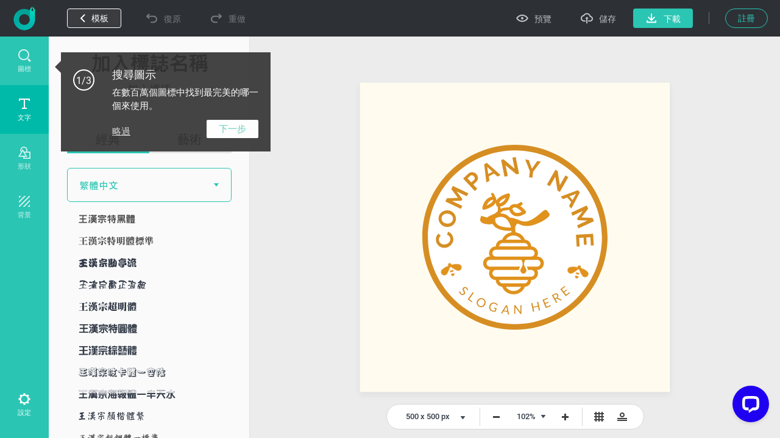

--- FILE ---
content_type: text/html; charset=UTF-8
request_url: https://www.designevo.com/index.php?option=com_designevo&task=user.checkState
body_size: -220
content:
{'result':false,'csrf_token':'793d55bd347c6aae411869994feca8d1'}

--- FILE ---
content_type: text/css
request_url: https://www.designevo.com/app/common/font/fonts/raleway/raleway.css
body_size: -247
content:
@font-face {
    font-family: 'Raleway';
    font-style: normal;
    font-weight: 400;
    src: url("./raleway-regular.ttf") format('truetype');
}

@font-face {
    font-family: 'Raleway';
    font-style: italic;
    font-weight: 400;
    src: url("./raleway-italic.ttf") format('truetype');
}

@font-face {
    font-family: 'Raleway';
    font-style: normal;
    font-weight: 700;
    src: url("./raleway-bold.ttf") format('truetype');
}

@font-face {
    font-family: 'Raleway';
    font-style: italic;
    font-weight: 700;
    src: url("./raleway-bolditalic.ttf") format('truetype');
}

--- FILE ---
content_type: image/svg+xml
request_url: https://www.designevo.com/app/common/font/fonts/whzxht/whzxht.svg?t=3.3.9.2
body_size: 5085
content:
<?xml version="1.0" encoding="utf-8"?>
<!-- Generator: Adobe Illustrator 16.0.0, SVG Export Plug-In . SVG Version: 6.00 Build 0)  -->
<!DOCTYPE svg PUBLIC "-//W3C//DTD SVG 1.1//EN" "http://www.w3.org/Graphics/SVG/1.1/DTD/svg11.dtd">
<svg version="1.1" id="图层_1" xmlns="http://www.w3.org/2000/svg" xmlns:xlink="http://www.w3.org/1999/xlink" x="0px" y="0px"
	 width="258px" height="36px" viewBox="0 0 258 36" enable-background="new 0 0 258 36" xml:space="preserve">
<g>
	<g>
		<path fill="#545454" d="M13.708,11.611c0-0.355,0.17-0.531,0.513-0.531h12.903c0.354,0,0.531,0.171,0.531,0.513
			c0,0.343-0.178,0.513-0.531,0.513h-5.47c-0.296,0-0.443,0.148-0.443,0.442v4.318c0,0.295,0.147,0.442,0.443,0.442h4.69
			c0.354,0,0.531,0.172,0.531,0.514c0,0.354-0.177,0.532-0.531,0.532h-4.69c-0.296,0-0.443,0.148-0.443,0.441v4.921
			c0,0.294,0.147,0.443,0.443,0.443h6c0.354,0,0.532,0.177,0.532,0.531c0,0.354-0.178,0.531-0.532,0.531H13.531
			c-0.354,0-0.531-0.178-0.531-0.531c0-0.354,0.178-0.531,0.531-0.531h5.894c0.295,0,0.442-0.149,0.442-0.443v-4.921
			c0-0.293-0.147-0.441-0.442-0.441h-4.336c-0.354,0-0.531-0.17-0.531-0.514c0-0.354,0.177-0.531,0.531-0.531h4.336
			c0.295,0,0.442-0.147,0.442-0.442v-4.317c0-0.294-0.147-0.442-0.442-0.442H14.24C13.885,12.106,13.708,11.941,13.708,11.611z"/>
		<path fill="#545454" d="M31.425,14.849c0.248-0.259,0.549-0.276,0.902-0.052c0.39,0.271,0.797,0.59,1.221,0.956
			c0.33,0.319,0.377,0.632,0.142,0.938c-0.26,0.318-0.543,0.325-0.85,0.017c-0.472-0.425-0.944-0.825-1.416-1.204
			C31.178,15.316,31.178,15.098,31.425,14.849z M33.496,19.151c0.082-0.366,0.248-0.461,0.496-0.285
			c0.284,0.201,0.395,0.461,0.336,0.779c-0.436,1.924-1.039,3.854-1.805,5.787c-0.142,0.354-0.396,0.396-0.761,0.124
			c-0.318-0.237-0.395-0.549-0.23-0.938C32.322,22.91,32.977,21.086,33.496,19.151z M32.151,10.707
			c0.294-0.293,0.606-0.336,0.938-0.123c0.389,0.259,0.796,0.567,1.222,0.92c0.294,0.272,0.325,0.555,0.088,0.85
			c-0.259,0.342-0.567,0.348-0.92,0.017c-0.366-0.319-0.732-0.62-1.097-0.903C31.992,11.198,31.914,10.945,32.151,10.707z
			 M38.098,10.549c0-0.365,0.171-0.549,0.513-0.549c0.366,0,0.549,0.177,0.549,0.531c0,0.366,0.148,0.549,0.442,0.549h2.938
			c0.295,0,0.443-0.183,0.443-0.549c0-0.354,0.177-0.531,0.531-0.531c0.353,0,0.531,0.177,0.531,0.531
			c0,0.366,0.148,0.549,0.442,0.549h1.787c0.354,0,0.532,0.148,0.532,0.442c0,0.294-0.177,0.442-0.532,0.442h-1.787
			c-0.294,0-0.442,0.148-0.442,0.442v0.956c0,0.354-0.178,0.531-0.531,0.531h-1.505c-0.294,0-0.442,0.188-0.442,0.566
			c0,0.389,0.148,0.584,0.442,0.584h3.487c0.354,0,0.531,0.178,0.531,0.531v2.178c0,0.354-0.176,0.531-0.531,0.531h-3.487
			c-0.294,0-0.442,0.148-0.442,0.442v0.407c0,0.294,0.148,0.442,0.442,0.442h3.558c0.354,0,0.531,0.148,0.531,0.443
			c0,0.296-0.177,0.442-0.531,0.442h-3.646c-0.284,0-0.461,0.189-0.532,0.566c0,0.071-0.017,0.148-0.053,0.23
			c-0.048,0.296,0.076,0.442,0.372,0.442h4.76c0.355,0,0.532,0.148,0.532,0.443c0,0.296-0.177,0.442-0.532,0.442h-5.079
			c-0.283,0-0.532,0.177-0.742,0.531c-0.532,0.849-1.104,1.416-1.718,1.7c-0.827,0.52-1.836,0.896-3.027,1.132
			c-0.366,0.06-0.59-0.078-0.672-0.406c-0.095-0.379,0.029-0.592,0.372-0.638c1.368-0.237,2.483-0.731,3.345-1.487
			c0.129-0.093,0.241-0.206,0.336-0.336c0.318-0.329,0.312-0.497-0.018-0.497h-3.751c-0.354,0-0.531-0.146-0.531-0.441
			c0-0.295,0.177-0.443,0.531-0.443h4.159c0.283,0,0.49-0.189,0.62-0.566c0.035-0.059,0.053-0.136,0.053-0.231
			c0.036-0.293-0.095-0.441-0.389-0.441h-3.381c-0.355,0-0.532-0.147-0.532-0.443c0-0.293,0.177-0.442,0.532-0.442h3.486
			c0.295,0,0.442-0.147,0.442-0.442v-0.407c0-0.294-0.147-0.442-0.442-0.442h-3.415c-0.355,0-0.532-0.177-0.532-0.531v-2.177
			c0-0.354,0.176-0.531,0.532-0.531h3.415c0.295,0,0.442-0.189,0.442-0.566c0-0.39-0.147-0.585-0.442-0.585h-1.434
			c-0.354,0-0.531-0.177-0.531-0.531v-0.955c0-0.295-0.147-0.443-0.442-0.443h-1.593c-0.354,0-0.531-0.147-0.531-0.441
			c0-0.294,0.177-0.442,0.531-0.442h1.593C37.951,11.08,38.098,10.902,38.098,10.549z M40.505,16.389c0-0.307-0.142-0.46-0.425-0.46
			h-2.389c-0.294,0-0.442,0.148-0.442,0.442v0.549c0,0.295,0.148,0.443,0.442,0.443h2.371c0.296,0,0.443-0.148,0.443-0.443V16.389z
			 M42.983,12.549c0-0.389-0.147-0.584-0.443-0.584h-2.937c-0.295,0-0.442,0.188-0.442,0.566c0,0.39,0.147,0.584,0.442,0.584h2.937
			C42.835,13.114,42.983,12.926,42.983,12.549z M44.895,16.389c0-0.307-0.142-0.46-0.425-0.46h-2.46
			c-0.294,0-0.442,0.148-0.442,0.442v0.549c0,0.295,0.148,0.443,0.442,0.443h2.443c0.295,0,0.442-0.148,0.442-0.443V16.389z
			 M42.381,23.717c0.235-0.284,0.524-0.354,0.867-0.213c0.85,0.344,1.846,0.833,2.991,1.469c0.389,0.223,0.465,0.471,0.229,0.743
			c-0.248,0.283-0.548,0.312-0.902,0.088c-0.814-0.52-1.817-1.038-3.009-1.558C42.25,24.13,42.193,23.953,42.381,23.717z"/>
		<path fill="#545454" d="M56.222,10.248c0.448-0.142,0.761-0.041,0.938,0.301c0.106,0.212,0.207,0.442,0.301,0.69
			c0.094,0.308,0.283,0.46,0.567,0.46h5.77c0.354,0,0.532,0.177,0.532,0.531v2.249c0,0.354-0.177,0.531-0.532,0.531h-0.142
			c-0.354,0-0.531-0.178-0.531-0.531v-1.223c0-0.294-0.148-0.442-0.443-0.442H50.947c-0.294,0-0.442,0.148-0.442,0.442v1.221
			c0,0.354-0.177,0.531-0.531,0.531h-0.124c-0.354,0-0.531-0.177-0.531-0.531V12.23c0-0.354,0.177-0.531,0.531-0.531h6.071
			c0.484,0.118,0.519-0.118,0.105-0.708C55.803,10.613,55.867,10.365,56.222,10.248z M49.514,18.885
			c0-0.389,0.164-0.584,0.495-0.584h13.628c0.354,0,0.531,0.184,0.531,0.548c0,0.379-0.177,0.567-0.531,0.567h-5.611
			c-0.295,0-0.442,0.148-0.442,0.442v5.54c0,0.355-0.178,0.532-0.531,0.532h-0.195c-0.354,0-0.531-0.177-0.531-0.532v-5.54
			c0-0.294-0.148-0.442-0.442-0.442h-5.841C49.691,19.416,49.514,19.239,49.514,18.885z M52.7,21.168
			c0.248-0.319,0.5-0.365,0.761-0.141c0.271,0.225,0.271,0.52,0,0.884c-0.956,1.204-1.936,2.153-2.938,2.85
			c-0.366,0.248-0.649,0.201-0.85-0.142c-0.188-0.342-0.1-0.638,0.265-0.885C50.811,23.157,51.733,22.301,52.7,21.168z
			 M51.992,15.469c0-0.378,0.172-0.567,0.513-0.567h8.602c0.354,0,0.531,0.184,0.531,0.549c0,0.378-0.177,0.567-0.531,0.567h-8.584
			C52.169,16.018,51.992,15.835,51.992,15.469z M60.222,21.734c-0.414-0.365-0.472-0.648-0.177-0.849
			c0.283-0.188,0.619-0.129,1.009,0.177c0.73,0.579,1.562,1.323,2.495,2.23c0.365,0.365,0.395,0.696,0.088,0.991
			c-0.331,0.318-0.643,0.301-0.938-0.053C62.156,23.604,61.331,22.774,60.222,21.734z"/>
		<path fill="#545454" d="M67.744,22.16c0.046-0.376,0.224-0.536,0.531-0.478c0.307,0.071,0.443,0.296,0.407,0.673
			c-0.083,0.944-0.277,1.917-0.583,2.92c-0.12,0.378-0.33,0.489-0.638,0.336c-0.319-0.154-0.418-0.414-0.3-0.779
			C67.443,23.911,67.638,23.021,67.744,22.16z M69.796,10.513c0.118-0.365,0.348-0.489,0.691-0.372
			c0.354,0.106,0.465,0.343,0.336,0.707c-0.708,1.795-1.393,3.099-2.053,3.913c-0.237,0.307-0.194,0.46,0.124,0.46
			c0.46-0.012,0.919-0.054,1.38-0.124c0.284-0.047,0.537-0.242,0.762-0.584c0.341-0.566,0.66-1.139,0.956-1.717
			c0.188-0.355,0.442-0.472,0.759-0.355c0.355,0.131,0.45,0.361,0.284,0.691c-1.003,2.053-2.335,3.989-3.999,5.805
			c-0.285,0.354-0.249,0.52,0.105,0.496c0.92-0.129,1.858-0.283,2.814-0.461c0.33-0.071,0.465-0.235,0.407-0.495l-0.16-0.443
			c-0.177-0.39-0.118-0.625,0.178-0.708c0.282-0.082,0.507,0.071,0.673,0.461c0.247,0.531,0.471,1.156,0.671,1.875
			c0.106,0.39,0.012,0.627-0.283,0.708c-0.365,0.131-0.578,0.042-0.637-0.265c-0.083-0.305-0.301-0.412-0.655-0.318
			c-1.476,0.389-2.832,0.644-4.071,0.761c-0.377,0.035-0.613-0.117-0.707-0.46c-0.094-0.377,0.017-0.733,0.336-1.062
			c0.837-0.885,1.563-1.788,2.177-2.708c0.224-0.342,0.16-0.489-0.194-0.442l-1.646,0.318c-0.39,0.059-0.615-0.071-0.672-0.39
			c-0.071-0.364,0.035-0.719,0.318-1.062C68.505,13.564,69.207,12.153,69.796,10.513z M70.257,21.717
			c0.306-0.058,0.495,0.131,0.566,0.567c0.13,0.803,0.214,1.587,0.249,2.353c0.012,0.354-0.147,0.549-0.478,0.585
			c-0.33,0.035-0.496-0.124-0.496-0.478c-0.013-0.708-0.065-1.505-0.159-2.389C69.892,21.978,69.999,21.765,70.257,21.717z
			 M72.417,21.522c0.308-0.093,0.537,0.036,0.69,0.389c0.212,0.46,0.401,0.991,0.566,1.593c0.095,0.378-0.029,0.614-0.371,0.708
			c-0.355,0.118-0.567,0-0.638-0.354c-0.094-0.542-0.253-1.126-0.477-1.752C72.068,21.801,72.145,21.605,72.417,21.522z
			 M74.576,11.629c0-0.365,0.171-0.549,0.513-0.549h7.027c0.354,0,0.531,0.177,0.531,0.532v13.787c0,0.354-0.178,0.531-0.531,0.531
			c-0.366,0-0.549-0.177-0.549-0.531v-0.301c0-0.295-0.148-0.443-0.442-0.443h-5.063c-0.294,0-0.442,0.148-0.442,0.443v0.372
			c0,0.354-0.17,0.531-0.513,0.531c-0.355,0-0.532-0.177-0.532-0.531L74.576,11.629L74.576,11.629z M78.045,12.496
			c0-0.307-0.142-0.46-0.425-0.46h-1.558c-0.294,0-0.442,0.148-0.442,0.442v4.443c0,0.295,0.148,0.443,0.442,0.443h1.539
			c0.296,0,0.443-0.148,0.443-0.443L78.045,12.496L78.045,12.496z M78.045,18.814c0-0.307-0.142-0.46-0.425-0.46h-1.558
			c-0.294,0-0.442,0.148-0.442,0.441v4.425c0,0.293,0.148,0.442,0.442,0.442h1.539c0.296,0,0.443-0.149,0.443-0.442L78.045,18.814
			L78.045,18.814z M81.567,12.496c0-0.307-0.142-0.46-0.426-0.46h-1.594c-0.293,0-0.441,0.148-0.441,0.442v4.443
			c0,0.295,0.148,0.443,0.441,0.443h1.576c0.295,0,0.442-0.148,0.442-0.443v-4.424H81.567z M81.567,18.814
			c0-0.307-0.142-0.46-0.426-0.46h-1.594c-0.293,0-0.441,0.148-0.441,0.441v4.425c0,0.293,0.148,0.442,0.441,0.442h1.576
			c0.295,0,0.442-0.149,0.442-0.442v-4.406H81.567z"/>
		<path fill="#545454" d="M86.611,11.08c0-0.377,0.164-0.567,0.496-0.567h12.229c0.354,0,0.531,0.177,0.531,0.531v5.063
			c0,0.354-0.176,0.531-0.531,0.531h-5.186c-0.296,0-0.442,0.148-0.442,0.442V17.7c0,0.296,0.146,0.443,0.442,0.443h5.54
			c0.355,0,0.532,0.166,0.532,0.496s-0.177,0.496-0.532,0.496h-5.54c-0.296,0-0.442,0.148-0.442,0.442v0.796
			c0,0.296,0.146,0.443,0.442,0.443h6.372c0.354,0,0.531,0.165,0.531,0.495c0,0.332-0.178,0.497-0.531,0.497H85.656
			c-0.354,0-0.532-0.164-0.532-0.497c0-0.329,0.177-0.495,0.532-0.495h6.477c0.294,0,0.442-0.147,0.442-0.443v-0.796
			c0-0.294-0.148-0.442-0.442-0.442h-5.399c-0.354,0-0.531-0.165-0.531-0.496c0-0.33,0.178-0.496,0.531-0.496h5.399
			c0.294,0,0.442-0.147,0.442-0.443v-0.619c0-0.294-0.148-0.442-0.442-0.442h-4.992c-0.354,0-0.532-0.177-0.532-0.531V11.08H86.611z
			 M86.734,23.274c0.258-0.448,0.562-0.613,0.904-0.497c0.448,0.166,0.577,0.432,0.389,0.797c-0.283,0.521-0.661,1.109-1.132,1.77
			c-0.331,0.4-0.691,0.507-1.08,0.318c-0.425-0.222-0.491-0.501-0.195-0.831C86.021,24.312,86.391,23.793,86.734,23.274z
			 M92.575,11.947c0-0.307-0.142-0.46-0.425-0.46h-3.965c-0.295,0-0.443,0.148-0.443,0.442v3.31c0,0.295,0.148,0.443,0.443,0.443
			h3.947c0.294,0,0.442-0.147,0.442-0.443L92.575,11.947L92.575,11.947z M89.477,12.513c0.272-0.165,0.543-0.087,0.813,0.23
			c0.237,0.307,0.45,0.613,0.638,0.919c0.248,0.414,0.224,0.703-0.071,0.868c-0.308,0.189-0.538,0.119-0.69-0.212
			c-0.212-0.4-0.472-0.802-0.778-1.204C89.201,12.879,89.23,12.679,89.477,12.513z M90.771,22.832c0.412-0.117,0.696,0,0.849,0.354
			c0.248,0.626,0.43,1.204,0.549,1.734c0.082,0.39-0.071,0.644-0.461,0.762c-0.402,0.13-0.632,0.017-0.691-0.336
			c-0.118-0.672-0.283-1.274-0.496-1.805C90.381,23.151,90.463,22.916,90.771,22.832z M98.718,11.947c0-0.307-0.142-0.46-0.425-0.46
			h-4.142c-0.296,0-0.442,0.148-0.442,0.442v3.31c0,0.295,0.146,0.443,0.442,0.443h4.124c0.295,0,0.443-0.147,0.443-0.443V11.947z
			 M94.469,23.575c-0.212-0.424-0.136-0.683,0.23-0.777c0.341-0.093,0.612,0.035,0.814,0.389c0.329,0.591,0.571,1.157,0.726,1.7
			c0.105,0.354-0.031,0.59-0.407,0.707c-0.414,0.13-0.668,0.007-0.762-0.371C94.895,24.62,94.693,24.071,94.469,23.575z
			 M96.116,12.849c0.248-0.376,0.5-0.483,0.761-0.319c0.284,0.177,0.312,0.442,0.089,0.797c-0.237,0.354-0.502,0.708-0.796,1.062
			c-0.354,0.366-0.662,0.443-0.92,0.23c-0.249-0.224-0.202-0.514,0.142-0.868L96.116,12.849z M98.664,22.849
			c0.365-0.176,0.66-0.105,0.885,0.213c0.435,0.613,0.807,1.251,1.115,1.911c0.178,0.366,0.089,0.62-0.265,0.761
			c-0.438,0.189-0.732,0.106-0.884-0.248c-0.225-0.542-0.544-1.157-0.956-1.841C98.297,23.256,98.333,22.991,98.664,22.849z"/>
		<path fill="#545454" d="M103.885,11.08c0-0.377,0.164-0.567,0.496-0.567h4.3c0.356,0,0.533,0.177,0.533,0.531v3.557
			c0,0.295,0.1,0.442,0.299,0.442c0.199,0,0.301,0.178,0.301,0.531v0.975c0,0.354-0.148,0.531-0.443,0.531
			c-0.307,0-0.46,0.148-0.46,0.442v7.345c-0.166,0.932-0.732,1.274-1.699,1.026c-0.39-0.07-0.614-0.255-0.673-0.548
			c-0.071-0.308,0.083-0.431,0.46-0.372c0.413,0.143,0.733,0.053,0.957-0.265c0.035-0.684,0.047-1.368,0.035-2.053
			c0-0.306-0.188-0.36-0.567-0.16c-0.401,0.202-0.802,0.372-1.203,0.514c-0.448,0.165-0.708,0.148-0.778-0.054
			c-0.049-0.248-0.16-0.372-0.336-0.372c-0.06,0.06-0.13,0.266-0.212,0.62c-0.083,0.566-0.261,1.281-0.531,2.142
			c-0.142,0.425-0.354,0.531-0.637,0.32c-0.297-0.225-0.378-0.502-0.249-0.833c0.389-1.049,0.596-2.1,0.62-3.15v-4.162
			c0-0.294-0.154-0.442-0.46-0.442c-0.308,0-0.46-0.178-0.46-0.532v-0.974c0-0.354,0.111-0.531,0.336-0.531
			c0.248,0,0.37-0.147,0.37-0.442V11.08H103.885z M108.929,16.46c0-0.4-0.148-0.601-0.442-0.601h-3.948
			c-0.296,0-0.442,0.201-0.442,0.601c0,0.402,0.146,0.602,0.442,0.602h3.948C108.781,17.062,108.929,16.862,108.929,16.46z
			 M108.292,11.788c0-0.307-0.143-0.461-0.426-0.461h-2.602c-0.296,0-0.442,0.148-0.442,0.443v2.832
			c0,0.295,0.146,0.442,0.442,0.442h0.391c0.294,0,0.441-0.147,0.441-0.442v-1.434c0-0.354,0.177-0.531,0.531-0.531h1.221
			c0.295,0,0.443-0.147,0.443-0.442V11.788z M107.991,18.425c0-0.294-0.148-0.443-0.443-0.443h-2.018
			c-0.294,0-0.44,0.189-0.44,0.567c0,0.377,0.188,0.601,0.565,0.672c0.519,0.118,1.039,0.254,1.559,0.407
			c0.354,0.118,0.46,0.319,0.318,0.602c-0.106,0.26-0.343,0.318-0.708,0.177c-0.425-0.153-0.85-0.284-1.274-0.389
			c-0.308-0.071-0.46,0.035-0.46,0.318c0.011,0.579,0,1.175-0.036,1.787c-0.023,0.296,0.153,0.385,0.531,0.266
			c0.766-0.27,1.416-0.56,1.947-0.867c0.306-0.177,0.46-0.401,0.46-0.673v-2.424H107.991z M108.292,13.824
			c0-0.294-0.148-0.443-0.443-0.443h-0.459c-0.297,0-0.443,0.148-0.443,0.443v0.778c0,0.295,0.146,0.442,0.443,0.442h0.459
			c0.295,0,0.443-0.147,0.443-0.442V13.824z M111.053,20.318c0-0.354,0.177-0.532,0.531-0.532h6.23c0.356,0,0.533,0.178,0.533,0.532
			v2.036c0,0.353-0.177,0.531-0.533,0.531c-0.378,0-0.615,0.183-0.707,0.548l-0.249,0.867c-0.12,0.391-0.029,0.584,0.266,0.584
			h1.523c0.354,0,0.531,0.134,0.531,0.407c0,0.271-0.177,0.407-0.531,0.407h-8.002c-0.353,0-0.53-0.135-0.53-0.407
			c0-0.273,0.177-0.407,0.53-0.407h1.63c0.292,0,0.401-0.188,0.319-0.567l-0.23-0.849c-0.13-0.389-0.378-0.584-0.743-0.584
			c-0.379,0-0.567-0.178-0.567-0.531v-2.036H111.053z M110.487,18.194c0-0.318,0.17-0.478,0.513-0.478h7.522
			c0.354,0,0.53,0.154,0.53,0.46c0,0.308-0.177,0.46-0.53,0.46h-7.504C110.664,18.637,110.487,18.49,110.487,18.194z
			 M113.019,10.655c0-0.39,0.134-0.584,0.406-0.584c0.306,0,0.46,0.189,0.46,0.566c0,0.39,0.146,0.585,0.442,0.585h0.725
			c0.295,0,0.443-0.195,0.443-0.585c0-0.376,0.142-0.566,0.425-0.566c0.295,0,0.443,0.189,0.443,0.566
			c0,0.39,0.146,0.585,0.442,0.585h1.469c0.355,0,0.531,0.176,0.531,0.531v4.211c0,0.354-0.176,0.531-0.531,0.531h-7.186
			c-0.354,0-0.531-0.177-0.531-0.531v-4.212c0-0.354,0.177-0.531,0.531-0.531h1.487C112.87,11.221,113.019,11.033,113.019,10.655z
			 M113.019,12.407c0-0.294-0.149-0.442-0.443-0.442h-0.655c-0.296,0-0.442,0.148-0.442,0.442v0.707
			c0,0.295,0.146,0.443,0.442,0.443h0.655c0.294,0,0.443-0.148,0.443-0.443V12.407z M113.019,14.69c0-0.307-0.143-0.46-0.425-0.46
			h-0.673c-0.296,0-0.442,0.148-0.442,0.442v0.637c0,0.295,0.146,0.442,0.442,0.442h0.655c0.294,0,0.443-0.147,0.443-0.442V14.69z
			 M117.354,21.08c0-0.306-0.142-0.46-0.425-0.46h-4.478c-0.296,0-0.443,0.148-0.443,0.441v0.549c0,0.296,0.147,0.442,0.443,0.442
			h4.459c0.295,0,0.443-0.146,0.443-0.442V21.08L117.354,21.08z M115.991,23.469c0.083-0.389-0.017-0.584-0.301-0.584h-2.051
			c-0.296,0-0.386,0.189-0.266,0.567l0.248,0.849c0.093,0.391,0.283,0.584,0.566,0.584h0.885c0.283,0,0.5-0.178,0.654-0.531
			L115.991,23.469z M115.496,12.407c0-0.294-0.148-0.442-0.443-0.442h-0.725c-0.296,0-0.442,0.148-0.442,0.442v0.707
			c0,0.295,0.146,0.443,0.442,0.443h0.725c0.295,0,0.443-0.148,0.443-0.443V12.407z M115.496,14.69c0-0.307-0.142-0.46-0.425-0.46
			h-0.743c-0.296,0-0.442,0.148-0.442,0.442v0.637c0,0.295,0.146,0.442,0.442,0.442h0.725c0.295,0,0.443-0.147,0.443-0.442V14.69z
			 M117.92,12.407c0-0.294-0.148-0.442-0.442-0.442h-0.673c-0.296,0-0.442,0.148-0.442,0.442v0.707c0,0.295,0.146,0.443,0.442,0.443
			h0.673c0.294,0,0.442-0.148,0.442-0.443V12.407z M117.92,14.69c0-0.307-0.142-0.46-0.425-0.46h-0.69
			c-0.296,0-0.442,0.148-0.442,0.442v0.637c0,0.295,0.146,0.442,0.442,0.442h0.671c0.294,0,0.443-0.147,0.443-0.442L117.92,14.69
			L117.92,14.69z"/>
	</g>
</g>
</svg>


--- FILE ---
content_type: image/svg+xml
request_url: https://www.designevo.com/app/logo-template-graphic/shape/shape-0856.svg?t=1769955575575
body_size: -127
content:
<svg version="1.1" id="图层_1" x="0px" y="0px" width="330.001px" height="330px" viewBox="0 0 330.001 330" enable-background="new 0 0 330.001 330" xml:space="preserve" xmlns="http://www.w3.org/2000/svg" xmlns:xlink="http://www.w3.org/1999/xlink" xmlns:xml="http://www.w3.org/XML/1998/namespace">
  <g>
    <circle fill="#FFFFFF" cx="165" cy="165" r="160" class="color c1"/>
    <path fill="#D68E23" d="M165.001,330C74.019,330,0,255.981,0,165S74.019,0,165.001,0c90.98,0,165,74.019,165,165
		S255.981,330,165.001,330z M165.001,10C79.533,10,10,79.533,10,165c0,85.468,69.533,155,155.001,155c85.467,0,155-69.532,155-155
		C320.001,79.533,250.468,10,165.001,10z" class="color c2"/>
  </g>
</svg>

--- FILE ---
content_type: image/svg+xml
request_url: https://www.designevo.com/app/common/font/fonts/wtzyt/wtzyt.svg?t=3.3.9.2
body_size: 4853
content:
<?xml version="1.0" encoding="utf-8"?>
<!-- Generator: Adobe Illustrator 16.0.0, SVG Export Plug-In . SVG Version: 6.00 Build 0)  -->
<!DOCTYPE svg PUBLIC "-//W3C//DTD SVG 1.1//EN" "http://www.w3.org/Graphics/SVG/1.1/DTD/svg11.dtd">
<svg version="1.1" id="图层_1" xmlns="http://www.w3.org/2000/svg" xmlns:xlink="http://www.w3.org/1999/xlink" x="0px" y="0px"
	 width="258px" height="36px" viewBox="0 0 258 36" enable-background="new 0 0 258 36" xml:space="preserve">
<g>
	<path fill="#333B48" d="M13.422,10.678c0-0.375,0.164-0.563,0.492-0.563h14.994c0.352,0,0.527,0.176,0.527,0.527v1.02
		c0,0.352-0.176,0.527-0.527,0.527h-5.713c-0.293,0-0.439,0.146-0.439,0.439v4.078c0,0.293,0.146,0.439,0.439,0.439h5.361
		c0.352,0,0.527,0.176,0.527,0.527v1.02c0,0.352-0.176,0.527-0.527,0.527h-5.361c-0.293,0-0.439,0.146-0.439,0.439v4.219
		c0,0.293,0.146,0.439,0.439,0.439h6.064c0.352,0,0.527,0.176,0.527,0.527v1.02c0,0.352-0.176,0.527-0.527,0.527H13.527
		c-0.352,0-0.527-0.176-0.527-0.527v-1.02c0-0.352,0.176-0.527,0.527-0.527h6.152c0.293,0,0.439-0.146,0.439-0.439v-4.219
		c0-0.293-0.146-0.439-0.439-0.439H14.23c-0.352,0-0.527-0.176-0.527-0.527v-1.02c0-0.352,0.176-0.527,0.527-0.527h5.449
		c0.293,0,0.439-0.146,0.439-0.439v-4.078c0-0.293-0.146-0.439-0.439-0.439h-5.73c-0.352,0-0.527-0.176-0.527-0.527V10.678z"/>
	<path fill="#333B48" d="M32.494,20.417c0.082-0.41,0.27-0.615,0.563-0.615h1.67c0.352,0,0.492,0.176,0.422,0.527l-0.914,4.746
		c-0.035,0.445-0.258,0.826-0.668,1.143c-0.375,0.223-0.984,0.305-1.828,0.246c-0.352,0-0.563-0.176-0.633-0.527l-0.141-0.879
		c-0.082-0.445-0.041-0.668,0.123-0.668c0.527-0.012,0.803-0.328,0.826-0.949C32.09,22.433,32.283,21.425,32.494,20.417z
		 M31.281,10.327c-0.094-0.387,0.012-0.58,0.316-0.58h1.635c0.352,0,0.574,0.176,0.668,0.527l0.158,0.527
		c0.164,0.539,0.451,0.779,0.861,0.721c0.141,0,0.211,0.176,0.211,0.527v1.02c0,0.352-0.176,0.527-0.527,0.527
		c-0.961,0.094-1.682,0.006-2.162-0.264c-0.375-0.316-0.627-0.773-0.756-1.371C31.533,11.422,31.398,10.877,31.281,10.327z
		 M31.316,15.477c-0.117-0.457-0.012-0.686,0.316-0.686h1.6c0.352,0,0.586,0.176,0.703,0.527c0.094,0.527,0.305,0.891,0.633,1.09
		c0.094,0.023,0.205,0.035,0.334,0.035c0.152,0,0.229,0.176,0.229,0.527v1.02c0,0.352-0.176,0.528-0.527,0.528
		c-0.961,0.094-1.682,0.006-2.162-0.264c-0.223-0.152-0.398-0.375-0.527-0.668C31.762,17.235,31.563,16.532,31.316,15.477z
		 M37.17,9.87c0-0.234,0.164-0.352,0.492-0.352h1.564c0.352,0,0.527,0.111,0.527,0.334c0,0.234,0.146,0.352,0.439,0.352h3.639
		c0.293,0,0.439-0.117,0.439-0.352c0-0.223,0.176-0.334,0.527-0.334h1.512c0.352,0,0.527,0.111,0.527,0.334
		c0,0.234,0.17,0.352,0.51,0.352s0.51,0.176,0.51,0.527v0.545c0,0.352-0.164,0.527-0.492,0.527c-0.352,0-0.527,0.146-0.527,0.439
		c0.164,0.914-0.205,1.459-1.107,1.635h-1.969c-0.293,0-0.439,0.182-0.439,0.545s0.146,0.545,0.439,0.545h3.252
		c0.352,0,0.527,0.176,0.527,0.527v1.811c0,0.75-0.445,1.202-1.336,1.354h-2.443c-0.293,0-0.439,0.176-0.439,0.527
		s0.146,0.527,0.439,0.527h3.287c0.352,0,0.527,0.176,0.527,0.527v0.387c0,0.352-0.176,0.527-0.527,0.527h-3.287
		c-0.293,0-0.439,0.176-0.439,0.527c0,0.363,0.146,0.545,0.439,0.545h3.498c0.352,0,0.527,0.176,0.527,0.527v0.404
		c0,0.352-0.176,0.527-0.527,0.527H43.48c-0.281,0-0.51,0.123-0.686,0.369c-0.188,0.293-0.135,0.439,0.158,0.439h1.723
		c0.352,0,0.58,0.059,0.686,0.176c0.246,0.258,0.516,0.398,0.809,0.422h1.16c0.352,0,0.527,0.176,0.527,0.527v0.316
		c0,0.352-0.176,0.527-0.527,0.527h-3.076c-0.234-0.023-0.469-0.07-0.703-0.141c-0.445-0.152-0.727-0.422-0.844-0.809l-0.105-0.246
		c-0.129-0.305-0.217-0.445-0.264-0.422c-0.563,1.031-1.283,1.57-2.162,1.617h-3.34c-0.352,0-0.568-0.176-0.65-0.527l-0.088-0.404
		c-0.082-0.387,0.035-0.58,0.352-0.58h1.758c0.586,0.082,1.037-0.188,1.354-0.809c0.176-0.305,0.117-0.457-0.176-0.457H36.66
		c-0.352,0-0.527-0.176-0.527-0.527v-0.404c0-0.352,0.176-0.527,0.527-0.527h3.516c0.293,0,0.439-0.176,0.439-0.527
		c0-0.363-0.146-0.545-0.439-0.545h-3.164c-0.352,0-0.527-0.176-0.527-0.527v-0.387c0-0.352,0.176-0.527,0.527-0.527h3.164
		c0.293,0,0.439-0.176,0.439-0.527s-0.146-0.527-0.439-0.527h-3.111c-0.352,0-0.527-0.176-0.527-0.528v-2.637
		c0-0.352,0.176-0.527,0.527-0.527h3.111c0.293,0,0.439-0.182,0.439-0.545s-0.146-0.545-0.439-0.545h-2.479
		c-0.352,0-0.527-0.176-0.527-0.527v-1.107c0-0.293-0.176-0.439-0.527-0.439c-0.34,0-0.51-0.176-0.51-0.527v-0.545
		c0-0.352,0.17-0.527,0.51-0.527C36.994,10.204,37.17,10.092,37.17,9.87z M40.615,16.813c0-0.41-0.141-0.615-0.422-0.615h-0.791
		c-0.293,0-0.439,0.146-0.439,0.439v0.334c0,0.293,0.146,0.439,0.439,0.439h0.773C40.469,17.411,40.615,17.211,40.615,16.813z
		 M44.271,12.084c0-0.188-0.123-0.281-0.369-0.281h-3.709c-0.293,0-0.439,0.164-0.439,0.492s0.146,0.492,0.439,0.492h3.059
		C43.85,12.881,44.189,12.647,44.271,12.084z M45.115,16.62c-0.012-0.281-0.158-0.422-0.439-0.422h-0.914
		c-0.293,0-0.439,0.146-0.439,0.439v0.334c0,0.293,0.146,0.439,0.439,0.439c0.328,0.012,0.674,0,1.037-0.035
		C45.092,17.188,45.197,16.936,45.115,16.62z"/>
	<path fill="#333B48" d="M50.688,22.298c0.082-0.363,0.299-0.545,0.65-0.545h1.564c0.352,0,0.48,0.176,0.387,0.527
		c-0.234,0.879-0.451,1.758-0.65,2.637c-0.07,0.375-0.305,0.709-0.703,1.002c-0.387,0.246-1.072,0.334-2.057,0.264
		c-0.352,0-0.557-0.176-0.615-0.527l-0.193-1.037c-0.059-0.352,0.088-0.527,0.439-0.527c0.504,0.105,0.826-0.188,0.967-0.879
		L50.688,22.298z M49.141,18.888c0-0.363,0.17-0.545,0.51-0.545h15.68c0.352,0,0.527,0.176,0.527,0.528v1.02
		c0,0.352-0.176,0.527-0.527,0.527h-5.977c-0.293,0-0.439,0.146-0.439,0.439v4.113c-0.07,0.75-0.563,1.248-1.477,1.494h-2.021
		c-0.352,0-0.557-0.176-0.615-0.527l-0.141-0.879c-0.07-0.445,0.07-0.668,0.422-0.668c0.809,0.117,1.201-0.205,1.178-0.967v-2.566
		c0-0.293-0.146-0.439-0.439-0.439h-6.152c-0.352,0-0.527-0.176-0.527-0.527V18.888z M56.189,10.01c0-0.27,0.164-0.404,0.492-0.404
		h1.617c0.352,0,0.527,0.129,0.527,0.387c0,0.27,0.146,0.404,0.439,0.404h5.994c0.352,0,0.527,0.176,0.527,0.527v1.934
		c0,0.352-0.176,0.527-0.527,0.527h-1.582c-0.352,0-0.527-0.146-0.527-0.439c0-0.316-0.146-0.475-0.439-0.475H52.305
		c-0.293,0-0.439,0.152-0.439,0.457s-0.176,0.457-0.527,0.457h-1.582c-0.352,0-0.527-0.176-0.527-0.527v-1.934
		c0-0.352,0.176-0.527,0.527-0.527h5.994C56.043,10.397,56.189,10.268,56.189,10.01z M49.773,15.178
		c0-0.375,0.164-0.563,0.492-0.563h14.432c0.352,0,0.527,0.176,0.527,0.527v0.879c0,0.352-0.176,0.527-0.527,0.527H50.301
		c-0.352,0-0.527-0.176-0.527-0.527V15.178z M61.639,22.228c-0.082-0.363,0.041-0.545,0.369-0.545h1.582
		c0.352,0,0.574,0.176,0.668,0.527l0.334,1.23c0.152,0.492,0.422,0.709,0.809,0.65c0.352,0,0.527,0.176,0.527,0.527v1.037
		c0,0.352-0.176,0.527-0.527,0.527h-1.775c-0.609-0.047-1.055-0.492-1.336-1.336L61.639,22.228z"/>
	<path fill="#333B48" d="M67.475,21.683c0-0.375,0.152-0.563,0.457-0.563c0.34,0,0.51,0.176,0.51,0.527v2.848
		c0.035,0.914-0.328,1.406-1.09,1.477c-0.129,0-0.223-0.176-0.281-0.527l-0.141-0.879c-0.047-0.352-0.006-0.539,0.123-0.563
		c0.375-0.152,0.516-0.439,0.422-0.861V21.683z M69.479,10.151c0.258-0.316,0.557-0.475,0.896-0.475h2.057
		c0.352,0,0.375,0.176,0.07,0.527l-1.652,1.934c-0.328,0.387-0.328,0.58,0,0.58h1.969c0.352,0,0.527,0.176,0.527,0.527v0.879
		c0,0.352-0.158,0.703-0.475,1.055l-2.039,2.285c-0.281,0.305-0.264,0.457,0.053,0.457h0.65c0.563,0.082,0.85-0.135,0.861-0.65
		c0-0.152,0.182-0.229,0.545-0.229c0.375,0,0.563,0.176,0.563,0.527c0.023,0.691,0,1.155-0.07,1.389
		c-0.141,0.609-0.51,0.943-1.107,1.002c-0.305,0.035-0.457,0.176-0.457,0.422v5.555c0,0.352-0.176,0.527-0.527,0.527H69.76
		c-0.352,0-0.527-0.176-0.527-0.527v-5.502c0-0.293-0.146-0.439-0.439-0.439h-1.02c-0.352,0-0.527-0.176-0.527-0.527v-0.932
		c0-0.352,0.158-0.704,0.475-1.055l2.004-2.232c0.27-0.305,0.246-0.457-0.07-0.457h-1.793c-0.352,0-0.527-0.176-0.527-0.527v-1.125
		c0-0.352,0.158-0.703,0.475-1.055C68.348,11.44,68.904,10.795,69.479,10.151z M74.893,20.54c0.023-0.363,0.211-0.545,0.563-0.545
		h0.738c0.352,0,0.516,0.176,0.492,0.527c-0.117,1.348-0.211,2.695-0.281,4.043c-0.164,0.996-0.697,1.482-1.6,1.459
		c-0.352,0.012-0.563-0.158-0.633-0.51l-0.035-0.176c0.012-0.258-0.088-0.439-0.299-0.545c-0.059,0.047-0.1,0.24-0.123,0.58
		c0,0.352-0.158,0.527-0.475,0.527c-0.328,0-0.492-0.176-0.492-0.527v-3.727c0-0.352,0.158-0.527,0.475-0.527
		c0.328,0,0.492,0.176,0.492,0.527v1.986c0,0.305,0.076,0.457,0.229,0.457c0.375,0.07,0.609-0.117,0.703-0.563
		C74.705,22.532,74.787,21.536,74.893,20.54z M77.529,9.975c0-0.305,0.164-0.457,0.492-0.457h1.617c0.352,0,0.527,0.141,0.527,0.422
		c0,0.305,0.146,0.457,0.439,0.457h2.707c0.352,0,0.527,0.176,0.527,0.527v1.582c0,0.352-0.176,0.527-0.527,0.527h-1.459
		c-0.352,0-0.527-0.111-0.527-0.334c0-0.246-0.146-0.369-0.439-0.369h-3.709c-0.293,0-0.439,0.117-0.439,0.352
		s-0.176,0.352-0.527,0.352h-1.459c-0.352,0-0.527-0.176-0.527-0.527v-1.582c0-0.352,0.176-0.527,0.527-0.527h2.338
		C77.383,10.397,77.529,10.256,77.529,9.975z M74.348,17.569c0-0.363,0.17-0.545,0.51-0.545h8.508c0.352,0,0.527,0.176,0.527,0.527
		v0.967c0,0.352-0.176,0.527-0.527,0.527h-2.602c-0.293,0-0.439,0.146-0.439,0.439v5.572c-0.07,0.703-0.51,1.172-1.318,1.406h-1.318
		c-0.352,0-0.557-0.176-0.615-0.527l-0.105-0.703c-0.059-0.352-0.012-0.545,0.141-0.58c0.445-0.105,0.633-0.439,0.563-1.002v-4.166
		c0-0.293-0.146-0.439-0.439-0.439h-2.355c-0.352,0-0.527-0.176-0.527-0.527V17.569z M74.559,14.493
		c0-0.352,0.176-0.527,0.527-0.527h7.928c0.352,0,0.527,0.176,0.527,0.527v0.896c0,0.352-0.176,0.527-0.527,0.527h-7.928
		c-0.352,0-0.527-0.176-0.527-0.527V14.493z M81.238,20.628c-0.023-0.422,0.135-0.633,0.475-0.633h0.756
		c0.352,0,0.539,0.176,0.563,0.527l0.211,2.637c-0.082,0.422,0.07,0.727,0.457,0.914c0.129,0.012,0.193,0.193,0.193,0.545v0.896
		c0,0.352-0.176,0.527-0.527,0.527c-0.609,0.117-1.172-0.164-1.688-0.844c-0.164-0.258-0.234-0.609-0.211-1.055
		C81.373,22.972,81.297,21.8,81.238,20.628z"/>
	<path fill="#333B48" d="M87.391,9.799c0-0.188,0.164-0.281,0.492-0.281h1.635c0.352,0,0.527,0.082,0.527,0.246
		c0,0.188,0.146,0.281,0.439,0.281h5.959c0.293,0,0.439-0.088,0.439-0.264s0.176-0.264,0.527-0.264h1.582
		c0.352,0,0.527,0.082,0.527,0.246c0,0.188,0.146,0.281,0.439,0.281h1.354c0.352,0,0.527,0.176,0.527,0.527v0.316
		c0,0.352-0.176,0.527-0.527,0.527h-1.354c-0.293,0-0.439,0.082-0.439,0.246s-0.164,0.246-0.492,0.246
		c-0.34,0-0.551,0.176-0.633,0.527l-0.035,0.176c-0.023,0.305,0.1,0.457,0.369,0.457h2.109c0.352,0,0.527,0.176,0.527,0.527V17.2
		c-0.094,0.445,0.053,0.732,0.439,0.861c0.07,0,0.105,0.176,0.105,0.528v0.738c0,0.352-0.176,0.527-0.527,0.527
		c-0.879,0.117-1.547-0.018-2.004-0.404c-0.105-0.117-0.211-0.299-0.316-0.545c-0.047-0.281-0.24-0.44-0.58-0.475l-0.492-0.088
		c-0.328-0.082-0.51,0.006-0.545,0.264c-0.258,0.949-0.979,1.342-2.162,1.178c-0.352,0-0.568-0.176-0.65-0.527l-0.123-0.527
		c-0.082-0.399-0.053-0.598,0.088-0.598c0.34,0.082,0.568-0.141,0.686-0.668c0.023-0.281-0.041-0.422-0.193-0.422
		c-0.176,0-0.264-0.176-0.264-0.527v-0.316c0-0.352,0.105-0.527,0.316-0.527c0.223,0,0.357-0.158,0.404-0.475
		c0.012-0.316-0.105-0.475-0.352-0.475s-0.369-0.176-0.369-0.527v-0.598c0-0.352,0.158-0.527,0.475-0.527
		c0.352,0,0.545-0.158,0.58-0.475c0.047-0.305,0.223-0.457,0.527-0.457c0.316,0,0.475-0.117,0.475-0.352
		c0-0.246-0.146-0.369-0.439-0.369h-5.959c-0.293,0-0.439,0.117-0.439,0.352c0,0.246,0.105,0.369,0.316,0.369
		c0.199,0,0.299,0.094,0.299,0.281c0,0.199,0.146,0.299,0.439,0.299h1.635c0.352,0,0.527,0.158,0.527,0.475
		s-0.176,0.475-0.527,0.475H91.1c-0.293,0-0.439,0.146-0.439,0.439s0.146,0.439,0.439,0.439h1.986c0.352,0,0.527,0.158,0.527,0.475
		s-0.117,0.475-0.352,0.475c-0.246,0-0.311,0.188-0.193,0.563c0.035,0.305,0.188,0.516,0.457,0.633
		c0.164,0.047,0.246,0.182,0.246,0.404c0,0.293-0.105,0.439-0.316,0.439c-0.223,0-0.334,0.07-0.334,0.211s-0.176,0.211-0.527,0.211
		h-1.547c-0.293,0-0.439,0.141-0.439,0.422c0,0.293,0.146,0.44,0.439,0.44h2.197c0.352,0,0.527,0.158,0.527,0.475
		c0,0.328-0.176,0.492-0.527,0.492H85.65c-0.352,0-0.527-0.158-0.527-0.475c0-0.328,0.176-0.492,0.527-0.492h2.004
		c0.293,0,0.439-0.141,0.439-0.422c0-0.293-0.146-0.439-0.439-0.439h-1.301c-0.352,0-0.527-0.064-0.527-0.193
		c0-0.152-0.111-0.229-0.334-0.229c-0.211,0-0.363-0.123-0.457-0.369c-0.117-0.293-0.146-0.439-0.088-0.439
		c0.363,0,0.592-0.229,0.686-0.686c0.164-0.363,0.105-0.545-0.176-0.545c-0.27,0-0.404-0.158-0.404-0.475s0.176-0.475,0.527-0.475
		h2.004c0.293,0,0.439-0.146,0.439-0.439s-0.146-0.439-0.439-0.439h-1.512c-0.352,0-0.527-0.158-0.527-0.475
		s0.176-0.475,0.527-0.475h1.512c0.293,0,0.439-0.135,0.439-0.404s-0.105-0.404-0.316-0.404s-0.316-0.076-0.316-0.229
		c0-0.176-0.146-0.264-0.439-0.264H85.58c-0.352,0-0.527-0.176-0.527-0.527v-0.316c0-0.352,0.176-0.527,0.527-0.527h1.371
		C87.244,10.045,87.391,9.963,87.391,9.799z M85.053,23.177c0-0.375,0.164-0.563,0.492-0.563h15.838
		c0.352,0,0.527,0.176,0.527,0.527v0.193c0,0.352-0.176,0.527-0.527,0.527h-10.16c-0.281,0-0.598,0.152-0.949,0.457l-0.475,0.439
		c-0.258,0.27-0.234,0.404,0.07,0.404h8.367c0.305,0,0.357-0.129,0.158-0.387c-0.176-0.234-0.1-0.352,0.229-0.352h1.512
		c0.352,0,0.656,0.176,0.914,0.527c0.176,0.129,0.264,0.422,0.264,0.879c-0.094,0.492-0.422,0.68-0.984,0.563H85.984
		c-0.352,0-0.527-0.152-0.527-0.457c0-0.316,0.176-0.598,0.527-0.844c0.41-0.316,0.82-0.609,1.23-0.879
		c0.34-0.234,0.346-0.352,0.018-0.352H85.58c-0.352,0-0.527-0.176-0.527-0.527V23.177z M85.615,21.226
		c0-0.363,0.164-0.545,0.492-0.545h14.73c0.352,0,0.527,0.17,0.527,0.51c0,0.352-0.176,0.527-0.527,0.527H86.143
		C85.791,21.718,85.615,21.554,85.615,21.226z M91.363,15.987c-0.152-0.328-0.352-0.492-0.598-0.492h-2.707
		c-0.281,0-0.516,0.176-0.703,0.527l-0.246,0.51c-0.152,0.305-0.082,0.457,0.211,0.457h0.334c0.293,0,0.439-0.088,0.439-0.264
		c0-0.164,0.176-0.246,0.527-0.246h1.459c0.352,0,0.527,0.082,0.527,0.246c0,0.176,0.193,0.264,0.58,0.264s0.516-0.188,0.387-0.563
		L91.363,15.987z M98.992,15.161c0-0.293-0.158-0.439-0.475-0.439c-0.34,0-0.533,0.182-0.58,0.545l-0.105,0.809
		c-0.211,0.41,0.053,0.727,0.791,0.949c0.246,0.012,0.369-0.129,0.369-0.422V15.161z"/>
	<path fill="#333B48" d="M103.51,10.432c0-0.363,0.17-0.545,0.51-0.545h5.414c0.352,0,0.527,0.176,0.527,0.527v4.395
		c0,0.293,0.082,0.439,0.246,0.439c0.152,0,0.229,0.176,0.229,0.527v1.652c0,0.352-0.064,0.527-0.193,0.527
		c-0.152,0-0.229,0.146-0.229,0.439v6.733c-0.07,0.762-0.469,1.201-1.195,1.318l-1.266,0.018c-0.352,0-0.568-0.176-0.65-0.527
		l-0.035-0.176c-0.105-0.445-0.07-0.668,0.105-0.668c0.551,0.023,0.779-0.275,0.686-0.896c0-0.316-0.146-0.475-0.439-0.475h-0.896
		c-0.293,0-0.439,0.146-0.439,0.439v1.775c0,0.352-0.176,0.527-0.527,0.527h-1.318c-0.352,0-0.527-0.176-0.527-0.527v-7.612
		c0-0.293-0.094-0.439-0.281-0.439s-0.281-0.176-0.281-0.527v-1.582c0-0.352,0.088-0.527,0.264-0.527
		c0.199,0,0.299-0.146,0.299-0.439V10.432z M108.291,12.313c0-0.41-0.141-0.615-0.422-0.615h-2.25c-0.293,0-0.439,0.146-0.439,0.439
		v2.672c0,0.293,0.141,0.439,0.422,0.439c0.293,0,0.439-0.146,0.439-0.439v-1.371c0-0.352,0.176-0.527,0.527-0.527h1.283
		C108.145,12.911,108.291,12.711,108.291,12.313z M108.08,17.165c0-0.363-0.141-0.545-0.422-0.545h-1.898
		c-0.293,0-0.439,0.176-0.439,0.527c0,0.363,0.146,0.545,0.439,0.545h1.881C107.934,17.692,108.08,17.516,108.08,17.165z
		 M107.658,19.802c0-0.387-0.141-0.58-0.422-0.58h-0.914c-0.293,0-0.439,0.188-0.439,0.563c0,0.387,0.146,0.58,0.439,0.58h0.896
		C107.512,20.364,107.658,20.177,107.658,19.802z M107.658,22.052c0-0.387-0.141-0.58-0.422-0.58h-0.914
		c-0.293,0-0.439,0.188-0.439,0.563c0,0.387,0.146,0.58,0.439,0.58h0.896C107.512,22.614,107.658,22.427,107.658,22.052z
		 M108.291,14.458c0-0.293-0.141-0.439-0.422-0.439c-0.293,0-0.439,0.146-0.439,0.439v0.352c0,0.293,0.141,0.439,0.422,0.439
		c0.293,0,0.439-0.146,0.439-0.439V14.458z M111.314,20.646c0-0.363,0.17-0.545,0.51-0.545h7.172c0.352,0,0.527,0.176,0.527,0.527
		v1.811c-0.035,0.563-0.281,0.967-0.738,1.213c-0.176,0.059-0.316,0.264-0.422,0.615c-0.059,0.188-0.1,0.393-0.123,0.615
		c0.023,0.047,0.176,0.07,0.457,0.07h0.65c0.352,0,0.527,0.176,0.527,0.527v0.457c0,0.352-0.176,0.527-0.527,0.527h-7.805
		c-0.352,0-0.527-0.176-0.527-0.527v-0.457c0-0.352,0.176-0.527,0.527-0.527h0.316c0.293,0,0.428-0.182,0.404-0.545
		c-0.07-0.41-0.24-0.615-0.51-0.615c-0.293,0-0.439-0.176-0.439-0.527V20.646z M111.086,18.325c0-0.375,0.164-0.563,0.492-0.563
		h7.611c0.352,0,0.527,0.176,0.527,0.527v0.334c0,0.352-0.176,0.527-0.527,0.527h-7.576c-0.352,0-0.527-0.176-0.527-0.527V18.325z
		 M113.213,9.975c0-0.305,0.164-0.457,0.492-0.457h0.65c0.352,0,0.527,0.141,0.527,0.422c0,0.305,0.141,0.457,0.422,0.457
		c0.293,0,0.439-0.146,0.439-0.439s0.176-0.439,0.527-0.439h0.615c0.352,0,0.527,0.141,0.527,0.422c0,0.305,0.146,0.457,0.439,0.457
		h1.213c0.352,0,0.527,0.176,0.527,0.527v4.605c-0.012,0.785-0.463,1.242-1.354,1.371h-6.609c-0.352,0-0.527-0.176-0.527-0.527
		v-5.449c0-0.352,0.176-0.527,0.527-0.527h1.143C113.066,10.397,113.213,10.256,113.213,9.975z M113.213,12.084
		c0-0.305-0.141-0.457-0.422-0.457c-0.305,0-0.457,0.146-0.457,0.439v0.527c0,0.293,0.146,0.439,0.439,0.439
		s0.439-0.146,0.439-0.439V12.084z M113.213,14.633c0-0.293-0.146-0.439-0.439-0.439s-0.439,0.146-0.439,0.439v0.598
		c0,0.293,0.146,0.439,0.439,0.439s0.439-0.146,0.439-0.439V14.633z M117.01,21.753c0-0.281-0.141-0.422-0.422-0.422h-2.32
		c-0.293,0-0.439,0.146-0.439,0.439v0.352c0,0.293,0.146,0.439,0.439,0.439h1.898C116.752,22.69,117.033,22.421,117.01,21.753z
		 M115.973,24.425c0.105-0.422,0.023-0.633-0.246-0.633h-0.756c-0.293,0-0.416,0.182-0.369,0.545c0.07,0.41,0.287,0.615,0.65,0.615
		C115.627,24.952,115.867,24.776,115.973,24.425z M115.744,12.084c0-0.305-0.141-0.457-0.422-0.457
		c-0.293,0-0.439,0.146-0.439,0.439v0.527c0,0.293,0.141,0.439,0.422,0.439c0.293,0,0.439-0.146,0.439-0.439V12.084z
		 M115.744,14.633c0-0.293-0.141-0.439-0.422-0.439c-0.293,0-0.439,0.146-0.439,0.439v0.598c0,0.293,0.141,0.439,0.422,0.439
		c0.293,0,0.439-0.146,0.439-0.439V14.633z M118.346,12.084c0-0.305-0.152-0.457-0.457-0.457c-0.316,0-0.475,0.146-0.475,0.439
		v0.527c0,0.293,0.152,0.439,0.457,0.439c0.316,0,0.475-0.146,0.475-0.439V12.084z M118.346,14.721c0-0.352-0.152-0.527-0.457-0.527
		c-0.316,0-0.475,0.146-0.475,0.439v0.58c0,0.305,0.1,0.457,0.299,0.457C118.252,15.635,118.463,15.319,118.346,14.721z"/>
</g>
</svg>


--- FILE ---
content_type: application/javascript; charset=UTF-8
request_url: https://api.livechatinc.com/v3.6/customer/action/get_dynamic_configuration?x-region=us-south1&license_id=12062415&client_id=c5e4f61e1a6c3b1521b541bc5c5a2ac5&url=https%3A%2F%2Fwww.designevo.com%2Ftw%2Fapps%2Flogo%2F%3Fname%3Dabstract-honeycomb-icon&channel_type=code&jsonp=__i231rj5h0f
body_size: 226
content:
__i231rj5h0f({"organization_id":"59e0825d-e92a-43a8-b999-b36bd9369ea3","livechat_active":true,"livechat":{"group_id":0,"client_limit_exceeded":false,"domain_allowed":true,"config_version":"2241.0.1.1165.34.10.14.1.6.2.5.21.1","localization_version":"4940c52ca0caf914a8b155bf4411bbe5_12a768734a3e8f492552670c2232b0e3","language":"en"},"default_widget":"livechat"});

--- FILE ---
content_type: image/svg+xml
request_url: https://www.designevo.com/app/common/font/fonts/snowburst-one/snowburst-one.svg?t=3.3.9.2
body_size: 7726
content:
<?xml version="1.0" encoding="utf-8"?>
<!-- Generator: Adobe Illustrator 16.0.0, SVG Export Plug-In . SVG Version: 6.00 Build 0)  -->
<!DOCTYPE svg PUBLIC "-//W3C//DTD SVG 1.1//EN" "http://www.w3.org/Graphics/SVG/1.1/DTD/svg11.dtd">
<svg version="1.1" id="图层_1" xmlns="http://www.w3.org/2000/svg" xmlns:xlink="http://www.w3.org/1999/xlink" x="0px" y="0px"
	 width="258px" height="36px" viewBox="0 0 258 36" enable-background="new 0 0 258 36" xml:space="preserve">
<g>
	<path fill="#545454" d="M21.042,12.628c0,0.367-0.166,0.48-0.5,0.344c-0.242-0.098-0.438-0.252-0.588-0.461
		c-0.217-0.287-0.487-0.604-0.814-0.951c-1.117-0.131-2.014,0.037-2.687,0.5c-0.634,0.451-0.951,1.127-0.951,2.029
		c0,0.732,0.389,1.494,1.167,2.285c0.477,0.484,0.902,0.861,1.274,1.133s0.698,0.514,0.976,0.727
		c0.277,0.211,0.549,0.443,0.814,0.691c0.264,0.248,0.498,0.521,0.701,0.822c0.457,0.654,0.686,1.373,0.686,2.158
		c0,1.516-0.846,2.607-2.539,3.275c-0.961,0.371-1.971,0.559-3.03,0.559c-0.359,0-0.843,0.35-1.451,1.049
		c-0.281,0.32-0.474,0.277-0.579-0.127l0.01-1.002c0-0.678-0.035-1.193-0.107-1.543s-0.107-0.553-0.107-0.613
		c0-0.229,0.088-0.344,0.265-0.344c0.117,0,0.238,0.063,0.362,0.188c0.125,0.123,0.262,0.271,0.412,0.441
		c0.425,0.477,0.814,0.791,1.167,0.941c0.078,0.006,0.153,0.01,0.226,0.01h0.226c1.438,0,2.517-0.311,3.235-0.932
		c0.621-0.543,0.932-1.26,0.932-2.148c0-0.811-0.555-1.666-1.667-2.568l-1.882-1.539c-1.334-1.08-2.001-2.232-2.001-3.463
		c0-1.195,0.401-2.08,1.206-2.656c0.674-0.49,1.602-0.734,2.785-0.734l0.49,0.008c0.255,0,0.604-0.186,1.049-0.559
		c0.164-0.137,0.318-0.264,0.466-0.383c0.147-0.117,0.283-0.176,0.407-0.176c0.262,0,0.356,0.18,0.284,0.539
		c-0.189,0.713-0.284,1.25-0.284,1.607L21.042,12.628z"/>
	<path fill="#545454" d="M27.917,25.778c0,0.184-0.102,0.273-0.304,0.273l-0.51-0.049l-1.766-0.068
		c-0.359-0.02-0.379-0.248-0.059-0.686l0.607-0.893c0.111-0.15,0.177-0.285,0.196-0.406s0.04-0.309,0.06-0.564
		c0.02-0.254,0.039-0.574,0.059-0.957c0.02-0.381,0.041-0.811,0.063-1.289c0.022-0.477,0.048-0.971,0.073-1.48
		c0.026-0.51,0.049-1.021,0.068-1.533c0.02-0.514,0.036-0.994,0.049-1.438c0.04-0.98,0.06-1.715,0.06-2.207
		c-0.046-0.195-0.177-0.432-0.392-0.711c-0.217-0.277-0.37-0.473-0.461-0.588c-0.092-0.113-0.138-0.201-0.138-0.26
		c0-0.145,0.101-0.215,0.304-0.215s0.417-0.002,0.643-0.006s0.449-0.008,0.672-0.014l1.284-0.119c0.372,0,0.411,0.229,0.118,0.688
		l-0.951,1.078c-0.099,0.125-0.15,0.215-0.157,0.27s-0.015,0.176-0.024,0.363c-0.01,0.186-0.021,0.406-0.035,0.662
		c-0.025,0.326-0.049,0.836-0.068,1.529c0.347-0.844,0.827-1.615,1.441-2.314c0.778-0.875,1.611-1.314,2.501-1.314
		c1.288,0,2.265,0.926,2.932,2.775c0.202,0.557,0.374,1.219,0.515,1.99s0.256,1.418,0.344,1.938s0.158,0.939,0.211,1.26
		c0.098,0.576,0.156,0.902,0.176,0.98s0.07,0.176,0.152,0.295c0.082,0.117,0.175,0.23,0.279,0.342
		c0.223,0.236,0.436,0.4,0.638,0.496C36.699,23.7,36.8,23.821,36.8,23.97c0,0.146-0.061,0.242-0.182,0.289
		c-0.121,0.045-0.285,0.084-0.495,0.117c-0.667,0.092-1.114,0.193-1.343,0.303c-0.281,0.139-0.484,0.207-0.608,0.207
		c-0.32,0-0.421-0.16-0.304-0.48l0.195-0.422c0.275-0.654,0.412-1.059,0.412-1.215c0-0.158-0.012-0.342-0.033-0.555
		c-0.023-0.213-0.051-0.455-0.084-0.73c-0.078-0.635-0.155-1.123-0.23-1.467c-0.075-0.342-0.143-0.697-0.201-1.064
		c-0.059-0.365-0.131-0.75-0.216-1.156c-0.085-0.404-0.192-0.805-0.323-1.201c-0.131-0.395-0.298-0.754-0.5-1.072
		c-0.438-0.713-1.017-1.07-1.736-1.07c-1.104,0-2.075,0.883-2.912,2.648c-0.614,1.287-0.951,2.373-1.01,3.256
		c-0.137,2.059-0.206,3.184-0.206,3.373s0.032,0.359,0.099,0.51c0.064,0.15,0.141,0.305,0.225,0.461l0.52,0.863
		C27.9,25.634,27.917,25.706,27.917,25.778z"/>
	<path fill="#545454" d="M44.724,24.376c-0.373,0.105-0.707,0.172-1.001,0.201s-0.51,0.045-0.647,0.045
		c-0.137,0-0.35-0.021-0.637-0.061c-0.288-0.039-0.602-0.115-0.941-0.23c-0.34-0.113-0.687-0.279-1.039-0.5
		c-0.354-0.219-0.674-0.508-0.961-0.867c-0.654-0.805-0.981-1.855-0.981-3.158c0-1.242,0.412-2.344,1.235-3.303
		c0.752-0.891,1.582-1.41,2.491-1.561c0.575-0.176,1.251-0.205,2.03-0.088c0.744,0.119,1.435,0.408,2.068,0.873
		c0.726,0.521,1.242,1.314,1.549,2.373c0.157,0.555,0.236,1.195,0.236,1.922c0,0.725-0.108,1.338-0.324,1.838
		c-0.215,0.5-0.49,0.918-0.823,1.256c-0.333,0.336-0.7,0.604-1.099,0.803C45.482,24.12,45.096,24.271,44.724,24.376z M41.752,23.421
		c0.269,0.107,0.522,0.182,0.765,0.225s0.428,0.064,0.559,0.064s0.316-0.014,0.555-0.039c0.238-0.027,0.506-0.082,0.804-0.168
		c0.298-0.084,0.608-0.207,0.932-0.367s0.619-0.379,0.888-0.652c0.614-0.627,0.922-1.451,0.922-2.471
		c0-2.086-0.749-3.422-2.246-4.012c-1.144-0.443-2.314-0.35-3.51,0.285c-0.164,0.084-0.309,0.156-0.432,0.217
		c-0.465,0.318-0.838,0.822-1.118,1.508c-0.241,0.59-0.362,1.174-0.362,1.752s0.066,1.068,0.2,1.471s0.308,0.746,0.521,1.035
		c0.212,0.287,0.452,0.523,0.721,0.709C41.216,23.165,41.484,23.312,41.752,23.421z"/>
	<path fill="#545454" d="M64.57,10.786c0.484-0.139,0.727-0.076,0.727,0.186c0,0.156-0.242,0.664-0.727,1.52
		c-0.17,0.295-0.254,0.5-0.254,0.617s0.006,0.277,0.02,0.477c0.013,0.199,0.027,0.449,0.044,0.75s0.036,0.641,0.059,1.02
		s0.04,0.771,0.054,1.178c0.072,1.732,0.078,2.916,0.02,3.555c-0.059,0.637-0.137,1.203-0.235,1.701
		c-0.098,0.496-0.228,0.979-0.387,1.445c-0.161,0.467-0.353,0.881-0.574,1.24c-0.497,0.791-1.104,1.186-1.823,1.186
		c-0.844,0-1.497-0.467-1.961-1.4c-0.32-0.66-0.545-1.242-0.672-1.746c-0.128-0.502-0.226-0.902-0.295-1.195
		c-0.068-0.295-0.132-0.563-0.191-0.805l-0.186-0.893L58,20.649c-0.359,1.811-0.741,3.092-1.147,3.844
		c-0.333,0.609-0.607,1.008-0.824,1.197c-0.359,0.32-0.699,0.48-1.02,0.48c-0.621,0-1.078-0.297-1.373-0.893
		c-0.385-0.752-0.797-2.301-1.234-4.648c-0.713-3.385-1.082-5.242-1.108-5.57c-0.046-0.307-0.461-0.639-1.245-1
		c-0.308-0.137-0.488-0.24-0.545-0.309c-0.055-0.068-0.083-0.143-0.083-0.221c0-0.209,0.241-0.344,0.726-0.4
		c0.607-0.08,1.061-0.186,1.357-0.32c0.298-0.133,0.516-0.232,0.652-0.299c0.693-0.326,1.04-0.32,1.04,0.02
		c0,0.145-0.065,0.332-0.196,0.564s-0.244,0.441-0.338,0.627c-0.096,0.188-0.172,0.352-0.23,0.496
		c-0.105,0.268-0.157,0.533-0.157,0.795c0,0.26,0.036,0.613,0.108,1.059c0.071,0.443,0.166,0.914,0.283,1.412
		c0.02,0.104,0.275,1.146,0.766,3.127l0.383,1.951c0.372,1.771,0.783,2.658,1.234,2.658c0.295,0,0.671-0.479,1.129-1.432
		c0.385-0.824,0.623-1.473,0.715-1.947s0.174-0.873,0.246-1.195c0.071-0.324,0.141-0.666,0.205-1.025
		c0.288-1.582,0.33-2.879,0.128-3.893c-0.065-0.334-0.347-0.693-0.844-1.078c-0.104-0.086-0.201-0.148-0.289-0.191
		c-0.089-0.043-0.18-0.113-0.274-0.211c-0.096-0.098-0.143-0.193-0.143-0.285c0-0.184,0.189-0.273,0.568-0.273
		c0.38,0,0.725-0.014,1.035-0.039c0.311-0.027,0.587-0.057,0.828-0.088c0.628-0.086,1.007-0.129,1.138-0.129
		c0.301,0,0.269,0.262-0.098,0.785c-0.171,0.248-0.339,0.463-0.505,0.646c-0.167,0.184-0.268,0.297-0.305,0.338
		c-0.035,0.043-0.061,0.094-0.073,0.152s-0.02,0.141-0.02,0.246v0.449c0,0.662,0.065,1.197,0.196,1.609
		c0.255,1.516,0.441,2.533,0.559,3.049c0.295,1.242,0.657,2.266,1.089,3.07c0.183,0.359,0.457,0.617,0.823,0.773
		c0.556,0.223,1.017-0.021,1.383-0.734c0.373-0.752,0.611-1.328,0.716-1.727c0.503-1.889,0.595-4.314,0.274-7.275
		c-0.098-0.896-0.173-1.406-0.226-1.529c-0.052-0.125-0.128-0.225-0.226-0.299c-0.098-0.076-0.209-0.146-0.333-0.211
		c-0.124-0.066-0.252-0.129-0.383-0.191s-0.251-0.125-0.362-0.191c-0.406-0.268-0.49-0.5-0.256-0.697
		c0.079-0.064,0.229-0.117,0.447-0.156s0.426-0.082,0.622-0.133c0.196-0.049,0.376-0.1,0.54-0.15L64.57,10.786z"/>
	<path fill="#545454" d="M67.826,26.142c-0.347,0-0.52-0.129-0.52-0.383c0.006-0.131,0.09-0.299,0.25-0.506
		c0.16-0.205,0.287-0.373,0.383-0.5c0.095-0.127,0.182-0.246,0.26-0.357c0.163-0.229,0.252-0.381,0.265-0.457
		c0.013-0.074,0.02-0.23,0.02-0.469c0-0.24-0.002-0.561-0.005-0.967c-0.004-0.406-0.007-0.877-0.01-1.416
		c-0.004-0.541-0.007-1.113-0.01-1.717c-0.004-0.605-0.007-1.225-0.01-1.863c-0.004-0.637-0.007-1.262-0.01-1.873
		c-0.004-0.611-0.009-1.189-0.016-1.736c-0.006-0.545-0.013-1.027-0.02-1.445c-0.013-0.914-0.031-1.434-0.054-1.555
		s-0.13-0.281-0.323-0.484s-0.387-0.402-0.584-0.6c-0.195-0.195-0.293-0.365-0.293-0.51c0-0.201,0.127-0.303,0.382-0.303
		l0.941,0.107c0.372,0,0.68-0.018,0.922-0.049c0.241-0.033,0.438-0.049,0.588-0.049c0.333,0,0.501,0.111,0.501,0.332
		c0,0.145-0.092,0.291-0.275,0.438c-0.183,0.146-0.332,0.273-0.446,0.383c-0.114,0.107-0.204,0.203-0.27,0.289
		c-0.118,0.15-0.177,0.301-0.177,0.451l0.059,5.383v1.834c0.497-0.668,1.178-1.098,2.04-1.295c0.759-0.17,1.523-0.107,2.295,0.188
		c0.993,0.379,1.653,1.107,1.98,2.186c0.124,0.406,0.187,0.869,0.187,1.387c0,0.521-0.065,0.959-0.196,1.314
		c-0.131,0.357-0.302,0.662-0.515,0.918c-0.213,0.254-0.453,0.461-0.721,0.617s-0.539,0.281-0.814,0.373
		c-1.229,0.412-2.386,0.293-3.471-0.354c-0.274-0.156-0.523-0.365-0.745-0.627c0.026,0.654,0.077,1.082,0.151,1.285
		c0.076,0.201,0.166,0.371,0.27,0.51c0.105,0.137,0.217,0.277,0.334,0.42c0.471,0.59,0.376,0.883-0.284,0.883H69.64
		c-0.746,0-1.207,0.037-1.383,0.109C68.081,26.104,67.937,26.142,67.826,26.142z M70.205,18.493
		c-0.232,0.268-0.411,0.574-0.535,0.922c-0.124,0.346-0.187,0.699-0.187,1.063s0.046,0.682,0.138,0.957
		c0.092,0.273,0.212,0.512,0.362,0.711c0.151,0.199,0.322,0.363,0.515,0.494c0.193,0.131,0.391,0.236,0.594,0.314
		c0.706,0.273,1.441,0.291,2.206,0.049c1.085-0.334,1.628-1.121,1.628-2.363c0-1.471-0.556-2.418-1.667-2.844
		c-0.347-0.131-0.722-0.195-1.128-0.195c-0.405,0-0.77,0.08-1.094,0.244C70.714,18.009,70.436,18.226,70.205,18.493z"/>
	<path fill="#545454" d="M86.232,23.298l0.01-0.227l-0.266-4.461l-0.49,1.393c-0.444,1.234-0.76,2.027-0.945,2.377
		c-0.188,0.35-0.365,0.645-0.535,0.883c-0.17,0.24-0.363,0.453-0.578,0.643c-0.49,0.418-1.017,0.627-1.579,0.627
		c-1.681,0-2.521-1.574-2.521-4.727l0.118-4.785c0-0.229-0.085-0.432-0.255-0.607s-0.311-0.324-0.422-0.441
		c-0.203-0.201-0.304-0.371-0.304-0.51c0-0.215,0.183-0.324,0.549-0.324l0.638,0.031c0.496,0,0.896-0.039,1.196-0.119
		c0.3-0.078,0.483-0.117,0.549-0.117c0.163,0,0.245,0.064,0.245,0.197c0,0.229-0.206,0.539-0.617,0.93
		c-0.157,0.145-0.305,0.289-0.441,0.432c-0.138,0.145-0.213,0.27-0.227,0.379c-0.013,0.107-0.027,0.314-0.044,0.621
		c-0.017,0.309-0.034,0.674-0.054,1.1c-0.078,2.098-0.09,3.439-0.033,4.025c0.055,0.584,0.117,1.025,0.186,1.322
		c0.068,0.299,0.162,0.563,0.279,0.791c0.274,0.521,0.66,0.783,1.157,0.783c1.104,0,2.134-1.451,3.089-4.354
		c0.837-2.549,1.065-4.131,0.687-4.746c-0.085-0.131-0.242-0.271-0.471-0.422c-0.327-0.215-0.49-0.408-0.49-0.578
		c0-0.256,0.183-0.383,0.549-0.383l0.48,0.01c0.478,0,0.843-0.025,1.099-0.078c0.281-0.066,0.441-0.098,0.48-0.098
		c0.202,0,0.304,0.092,0.304,0.273c0,0.184-0.106,0.4-0.319,0.648c-0.212,0.248-0.369,0.451-0.471,0.607
		c-0.101,0.156-0.153,0.305-0.156,0.441c-0.004,0.139,0.002,0.336,0.015,0.598s0.029,0.582,0.049,0.961
		c0.021,0.381,0.043,0.799,0.069,1.262c0.025,0.459,0.054,0.928,0.082,1.406c0.03,0.477,0.061,0.945,0.094,1.406
		s0.063,0.881,0.088,1.26c0.072,0.871,0.121,1.369,0.147,1.496s0.058,0.24,0.094,0.34c0.036,0.096,0.079,0.186,0.132,0.264
		l0.608,0.717c0.117,0.234,0.059,0.389-0.177,0.459c-0.177,0.047-0.492,0.068-0.946,0.068s-0.763,0.023-0.927,0.07
		c-0.457,0.143-0.687,0.078-0.687-0.197c0-0.156,0.034-0.275,0.103-0.357c0.069-0.082,0.146-0.176,0.23-0.279
		c0.086-0.105,0.174-0.219,0.266-0.344C86.097,23.649,86.218,23.429,86.232,23.298z"/>
	<path fill="#545454" d="M94.664,24.905l-1.686-0.098c-0.367,0-0.592,0.01-0.677,0.029c-0.373,0.078-0.56,0-0.56-0.236
		c0-0.137,0.109-0.313,0.328-0.527c0.22-0.217,0.414-0.424,0.584-0.625c0.17-0.199,0.266-0.359,0.285-0.484
		c0.025-0.137,0.055-1.111,0.088-2.922c0.059-3.342,0.072-5.137,0.039-5.389s-0.075-0.434-0.127-0.543
		c-0.066-0.145-0.201-0.287-0.407-0.428s-0.36-0.248-0.462-0.322c-0.101-0.076-0.151-0.152-0.151-0.227
		c0-0.076,0.007-0.133,0.02-0.172c0.014-0.039,0.04-0.078,0.079-0.117c0.092-0.092,0.222-0.137,0.392-0.137l0.774,0.078
		c0.373,0,0.659-0.031,0.858-0.094s0.349-0.094,0.446-0.094s0.194,0.029,0.289,0.09c0.095,0.059,0.143,0.139,0.143,0.24
		s-0.045,0.195-0.133,0.283s-0.188,0.186-0.299,0.289c-0.32,0.301-0.51,0.553-0.568,0.756l-0.049,2.127
		c0.418-1.072,0.99-1.869,1.715-2.393c0.543-0.385,1.096-0.588,1.658-0.607c0.156,0,0.588-0.293,1.294-0.883h0.01
		c0.052-0.039,0.108-0.082,0.167-0.133c0.059-0.049,0.131-0.072,0.215-0.072c0.197,0,0.295,0.133,0.295,0.402l-0.049,1.381
		l0.029,0.619c0,0.111-0.029,0.213-0.088,0.303c-0.131,0.209-0.334,0.207-0.608-0.01v0.01c-0.249-0.268-0.517-0.459-0.804-0.578
		c-0.288-0.117-0.514-0.176-0.678-0.176c-0.162,0-0.369,0.068-0.617,0.205s-0.482,0.318-0.701,0.545
		c-0.219,0.225-0.423,0.484-0.613,0.775c-0.189,0.289-0.355,0.592-0.5,0.906c-0.301,0.654-0.469,1.213-0.505,1.676
		c-0.036,0.465-0.065,0.879-0.088,1.242c-0.022,0.361-0.044,0.723-0.063,1.082c-0.078,1.498-0.085,2.314-0.02,2.453
		c0.064,0.135,0.137,0.26,0.215,0.371l0.717,0.971C95.013,24.761,94.953,24.905,94.664,24.905z"/>
	<path fill="#545454" d="M106.51,14.669c0,0.195-0.055,0.293-0.162,0.293s-0.219-0.045-0.332-0.137
		c-0.115-0.092-0.229-0.193-0.34-0.305c-0.307-0.293-0.514-0.445-0.617-0.455s-0.232-0.006-0.383,0.01s-0.311,0.047-0.48,0.092
		c-0.17,0.047-0.344,0.109-0.52,0.188s-0.334,0.184-0.471,0.314c-0.326,0.287-0.49,0.654-0.49,1.098c0,0.51,0.445,1.098,1.334,1.766
		c0.693,0.521,1.186,0.918,1.48,1.186s0.539,0.533,0.736,0.795c0.438,0.596,0.656,1.229,0.656,1.902
		c0,1.273-0.713,2.209-2.139,2.805c-0.457,0.195-0.811,0.293-1.059,0.293s-0.462,0.066-0.642,0.197s-0.345,0.271-0.495,0.426
		s-0.283,0.295-0.396,0.428c-0.115,0.131-0.203,0.195-0.266,0.195s-0.113-0.018-0.152-0.049c-0.039-0.033-0.072-0.072-0.098-0.117
		c-0.053-0.105-0.078-0.201-0.078-0.285l-0.049-1.736c0-0.797,0.133-1.09,0.401-0.883c0.065,0.047,0.151,0.139,0.261,0.275
		c0.107,0.137,0.195,0.242,0.264,0.314c0.069,0.07,0.152,0.131,0.25,0.176c0.398,0.189,0.932,0.188,1.598-0.01
		c0.779-0.229,1.309-0.645,1.59-1.246c0.443-0.947,0.033-1.961-1.236-3.039l-1.5-1.166c-0.915-0.727-1.373-1.469-1.373-2.227
		c0-1.137,0.628-1.916,1.883-2.334c0.398-0.137,0.766-0.207,1.098-0.207c0.08,0,0.252-0.123,0.516-0.371
		c0.266-0.248,0.445-0.416,0.545-0.5c0.234-0.203,0.375-0.305,0.422-0.305c0.117,0,0.176,0.207,0.176,0.617l-0.01,0.805
		L106.51,14.669z"/>
	<path fill="#545454" d="M111.59,21.866l0.01-0.305c0.031-0.771,0.082-1.537,0.15-2.299c0.07-0.762,0.133-1.551,0.191-2.367
		c-0.371-0.008-0.631-0.012-0.773-0.012h-0.275c-0.254,0-0.455,0.059-0.602,0.172c-0.148,0.115-0.271,0.229-0.369,0.338
		c-0.326,0.354-0.574,0.529-0.744,0.529c-0.211,0-0.314-0.107-0.314-0.322c0-0.139,0.047-0.391,0.143-0.76
		c0.094-0.369,0.143-0.711,0.143-1.025l-0.061-0.656c0-0.236,0.076-0.354,0.227-0.354c0.092,0,0.262,0.143,0.51,0.426
		c0.248,0.285,0.438,0.49,0.568,0.619c0.131,0.127,0.246,0.191,0.344,0.191c0.404,0,0.824,0.012,1.256,0.039
		c0.109-1.445,0.166-2.361,0.166-2.746c0-0.164-0.248-0.51-0.746-1.039c-0.162-0.164-0.244-0.314-0.244-0.451
		c0-0.236,0.186-0.354,0.559-0.354c0.098,0,0.23,0.02,0.396,0.059c0.168,0.039,0.365,0.059,0.594,0.059l1.207-0.088
		c0.287,0,0.43,0.111,0.43,0.334c0,0.137-0.061,0.271-0.18,0.402c-0.121,0.129-0.201,0.205-0.24,0.225
		c-0.158,0.078-0.313,0.232-0.467,0.461s-0.242,0.377-0.266,0.445c-0.021,0.07-0.043,0.191-0.063,0.363
		c-0.02,0.174-0.043,0.381-0.068,0.623l-0.139,1.756c1.975,0.092,3.109,0.121,3.404,0.094c0.293-0.031,0.527-0.111,0.701-0.242
		c0.172-0.129,0.307-0.238,0.4-0.322c0.096-0.086,0.17-0.156,0.221-0.211c0.053-0.057,0.111-0.105,0.178-0.152
		c0.143-0.117,0.273-0.176,0.393-0.176c0.221,0,0.332,0.211,0.332,0.637l-0.068,1.166c0,0.164,0.02,0.322,0.059,0.471
		c0.145,0.529,0.039,0.795-0.313,0.795c-0.131,0-0.266-0.053-0.402-0.156c-0.139-0.105-0.289-0.219-0.451-0.344
		c-0.484-0.379-0.795-0.576-0.932-0.588l-3.58-0.166l-0.195,2.666c-0.145,1.432-0.168,2.389-0.074,2.873
		c0.096,0.484,0.225,0.855,0.389,1.117c0.365,0.596,0.947,0.893,1.744,0.893c0.596,0,1.223-0.215,1.883-0.646
		c0.15-0.1,0.262-0.182,0.334-0.25s0.154-0.211,0.25-0.428c0.096-0.215,0.158-0.498,0.191-0.852s0.15-0.531,0.354-0.531
		c0.15,0,0.268,0.076,0.352,0.227l0.471,0.951c0.164,0.301,0.338,0.531,0.525,0.691c0.186,0.16,0.307,0.268,0.363,0.318
		c0.055,0.053,0.082,0.117,0.082,0.197c0,0.215-0.182,0.322-0.549,0.322l-1.049-0.068c-0.438,0-0.814,0.088-1.127,0.264
		c-1.4,0.785-2.604,0.926-3.609,0.424C112.129,24.56,111.59,23.481,111.59,21.866z"/>
	<path fill="#545454" d="M138.187,25.581c-0.729,0.367-1.426,0.549-2.094,0.549c-0.666,0-1.248-0.064-1.744-0.195
		c-0.498-0.131-0.971-0.332-1.422-0.607c-0.451-0.273-0.872-0.627-1.263-1.059c-0.389-0.432-0.727-0.951-1.014-1.559
		c-0.607-1.309-0.912-2.895-0.912-4.756c0-2.27,0.574-4.117,1.727-5.541c1.144-1.42,2.622-2.129,4.433-2.129
		c1.719,0,3.096,0.533,4.129,1.6c1.201,1.254,1.803,3.207,1.803,5.854c0,2.615-0.582,4.689-1.744,6.227
		C139.548,24.677,138.915,25.216,138.187,25.581z M135.79,25.188c0.404,0.008,0.793-0.037,1.166-0.131
		c0.373-0.096,0.742-0.254,1.107-0.475c0.367-0.223,0.715-0.518,1.045-0.885c0.33-0.365,0.623-0.826,0.877-1.381
		c0.551-1.209,0.824-2.73,0.824-4.561c0-3.621-1.156-5.742-3.471-6.363c-0.576-0.15-1.031-0.225-1.367-0.225
		c-0.338,0-0.693,0.039-1.07,0.121c-0.375,0.082-0.754,0.217-1.137,0.406c-0.383,0.191-0.756,0.443-1.123,0.762
		c-0.366,0.316-0.69,0.713-0.972,1.191c-0.627,1.051-0.941,2.355-0.941,3.912c0,3.504,0.893,5.818,2.679,6.941
		C134.106,24.948,134.901,25.177,135.79,25.188z"/>
	<path fill="#545454" d="M147.575,25.778c0,0.184-0.102,0.273-0.303,0.273l-0.51-0.049l-1.766-0.068
		c-0.359-0.02-0.379-0.248-0.059-0.686l0.607-0.893c0.111-0.15,0.176-0.285,0.197-0.406c0.02-0.121,0.039-0.309,0.059-0.564
		c0.02-0.254,0.039-0.574,0.059-0.957c0.02-0.381,0.041-0.811,0.064-1.289c0.021-0.477,0.047-0.971,0.072-1.48
		s0.049-1.021,0.068-1.533c0.02-0.514,0.037-0.994,0.049-1.438c0.039-0.98,0.059-1.715,0.059-2.207
		c-0.045-0.195-0.176-0.432-0.391-0.711c-0.217-0.277-0.369-0.473-0.461-0.588c-0.092-0.113-0.139-0.201-0.139-0.26
		c0-0.145,0.102-0.215,0.305-0.215s0.416-0.002,0.643-0.006c0.225-0.004,0.449-0.008,0.672-0.014l1.283-0.119
		c0.373,0,0.412,0.229,0.119,0.688l-0.951,1.078c-0.1,0.125-0.15,0.215-0.158,0.27c-0.006,0.055-0.014,0.176-0.023,0.363
		c-0.01,0.186-0.021,0.406-0.035,0.662c-0.025,0.326-0.049,0.836-0.068,1.529c0.348-0.844,0.828-1.615,1.441-2.314
		c0.777-0.875,1.611-1.314,2.5-1.314c1.289,0,2.266,0.926,2.934,2.775c0.201,0.557,0.373,1.219,0.514,1.99s0.256,1.418,0.344,1.938
		s0.158,0.939,0.211,1.26c0.098,0.576,0.156,0.902,0.176,0.98s0.07,0.176,0.152,0.295c0.082,0.117,0.176,0.23,0.279,0.342
		c0.223,0.236,0.436,0.4,0.637,0.496c0.203,0.094,0.305,0.215,0.305,0.363c0,0.146-0.061,0.242-0.182,0.289
		c-0.121,0.045-0.285,0.084-0.494,0.117c-0.668,0.092-1.115,0.193-1.344,0.303c-0.281,0.139-0.484,0.207-0.609,0.207
		c-0.318,0-0.42-0.16-0.303-0.48l0.195-0.422c0.275-0.654,0.412-1.059,0.412-1.215c0-0.158-0.012-0.342-0.033-0.555
		c-0.023-0.213-0.051-0.455-0.084-0.73c-0.078-0.635-0.156-1.123-0.23-1.467c-0.076-0.342-0.143-0.697-0.201-1.064
		c-0.059-0.365-0.131-0.75-0.215-1.156c-0.086-0.404-0.193-0.805-0.324-1.201c-0.131-0.395-0.299-0.754-0.5-1.072
		c-0.438-0.713-1.018-1.07-1.736-1.07c-1.104,0-2.074,0.883-2.912,2.648c-0.613,1.287-0.951,2.373-1.01,3.256
		c-0.137,2.059-0.205,3.184-0.205,3.373s0.031,0.359,0.098,0.51c0.064,0.15,0.141,0.305,0.225,0.461l0.52,0.863
		C147.56,25.634,147.575,25.706,147.575,25.778z"/>
	<path fill="#545454" d="M169.521,24.091c0,0.367-0.191,0.488-0.578,0.363c-0.627-0.189-1.006-0.264-1.137-0.221
		s-0.309,0.115-0.535,0.217c-0.225,0.102-0.492,0.203-0.799,0.309c-1.066,0.365-2.252,0.471-3.559,0.313
		c-0.941-0.111-1.814-0.4-2.619-0.871c-0.916-0.529-1.566-1.33-1.951-2.402c-0.203-0.563-0.305-1.219-0.305-1.967
		s0.1-1.416,0.301-2.006c0.197-0.588,0.465-1.113,0.799-1.578c0.332-0.465,0.717-0.863,1.15-1.195
		c0.436-0.334,0.889-0.611,1.359-0.834c1.334-0.635,2.771-0.797,4.314-0.49c1.137,0.234,1.965,0.754,2.48,1.559
		c0.268,0.418,0.402,0.891,0.402,1.416c0,0.527-0.055,0.953-0.166,1.281c-0.111,0.326-0.26,0.611-0.441,0.852
		c-0.184,0.242-0.391,0.443-0.623,0.604s-0.469,0.289-0.711,0.387c-0.445,0.184-0.824,0.275-1.137,0.275
		c-0.727,0-1.277-0.057-1.654-0.172c-0.375-0.113-0.697-0.184-0.965-0.205c-0.268-0.023-0.494-0.039-0.676-0.049
		c-0.184-0.01-0.322-0.037-0.418-0.078c-0.094-0.043-0.143-0.113-0.143-0.213c0-0.182,0.096-0.355,0.285-0.52
		c0.457-0.391,0.814-0.799,1.068-1.225c0.301-0.465,0.578-0.578,0.834-0.344c0.072,0.066,0.121,0.268,0.146,0.607
		c0.053,0.674,0.199,1.066,0.441,1.178c0.17,0.098,0.559,0.146,1.168,0.146c0.398,0,0.813-0.213,1.244-0.637
		c0.479-0.465,0.717-0.969,0.717-1.51c0-1.752-1.193-2.629-3.58-2.629c-1.373,0-2.582,0.537-3.627,1.609
		c-1.033,1.064-1.551,2.287-1.551,3.666c0,1.439,0.441,2.557,1.324,3.354c0.863,0.771,2.07,1.158,3.619,1.158
		c1.398,0,2.438-0.256,3.117-0.766c0.275-0.203,0.477-0.438,0.604-0.705s0.229-0.479,0.305-0.629
		c0.074-0.15,0.148-0.271,0.221-0.367c0.072-0.094,0.154-0.143,0.25-0.143c0.094,0,0.168,0.021,0.221,0.064s0.092,0.094,0.117,0.152
		c0.014,0.025,0.039,0.164,0.078,0.412c0.098,0.588,0.203,0.982,0.314,1.186C169.423,23.784,169.521,23.999,169.521,24.091z"/>
</g>
</svg>


--- FILE ---
content_type: image/svg+xml
request_url: https://www.designevo.com/app/common/font/fonts/mandali/mandali.svg?t=3.3.9.2
body_size: 1866
content:
<?xml version="1.0" encoding="utf-8"?>
<!-- Generator: Adobe Illustrator 16.0.0, SVG Export Plug-In . SVG Version: 6.00 Build 0)  -->
<!DOCTYPE svg PUBLIC "-//W3C//DTD SVG 1.1//EN" "http://www.w3.org/Graphics/SVG/1.1/DTD/svg11.dtd">
<svg version="1.1" id="图层_1" xmlns="http://www.w3.org/2000/svg" xmlns:xlink="http://www.w3.org/1999/xlink" x="0px" y="0px"
	 width="258px" height="36px" viewBox="0 0 258 36" enable-background="new 0 0 258 36" xml:space="preserve">
<g>
	<path fill="#545454" d="M22.472,23.551l5.565-12.287c0.263-0.648,0.518-1.074,0.76-1.277c0.345-0.305,0.694-0.455,1.049-0.455
		s0.633,0.035,0.836,0.105c0.203,0.072,0.375,0.178,0.517,0.32c0.324,0.363,0.487,0.83,0.487,1.398v13.99
		c0,0.303-0.102,0.531-0.304,0.684c-0.203,0.152-0.426,0.229-0.669,0.229c-0.244,0-0.461-0.076-0.654-0.229
		s-0.289-0.381-0.289-0.684V11.566l-6.051,13.412c-0.244,0.59-0.669,0.883-1.278,0.883c-0.547,0-0.963-0.293-1.247-0.883
		l-6.021-13.32v13.688c0,0.303-0.102,0.531-0.305,0.684c-0.203,0.152-0.425,0.229-0.668,0.229c-0.244,0-0.461-0.076-0.654-0.229
		c-0.192-0.152-0.289-0.381-0.289-0.684v-13.99c0-0.912,0.334-1.48,1.004-1.703c0.202-0.08,0.42-0.121,0.653-0.121
		c0.233,0,0.446,0.025,0.639,0.076c0.193,0.049,0.37,0.146,0.532,0.289c0.263,0.201,0.568,0.668,0.912,1.398l5.414,12.256H22.472z"
		/>
	<path fill="#545454" d="M41.235,19.172l1.338,0.029v-1.004c0-1.582-0.893-2.371-2.676-2.371c-0.832,0-1.43,0.072-1.794,0.213
		c-0.425,0.162-0.832,0.35-1.216,0.563c-0.386,0.213-0.665,0.32-0.836,0.32c-0.173,0-0.325-0.068-0.457-0.199
		c-0.132-0.133-0.197-0.289-0.197-0.473c0-0.182,0.081-0.344,0.243-0.484c0.973-0.934,2.413-1.4,4.319-1.4
		c2.128,0,3.497,0.73,4.105,2.189c0.223,0.508,0.335,1.105,0.335,1.795l-0.03,7.086c0,0.285-0.092,0.492-0.274,0.623
		c-0.183,0.133-0.391,0.199-0.623,0.199c-0.234,0-0.441-0.066-0.624-0.199c-0.183-0.131-0.274-0.328-0.274-0.592v-1.096
		c-0.487,1.035-1.369,1.703-2.646,2.008c-0.406,0.08-0.847,0.121-1.323,0.121c-0.477,0-0.958-0.076-1.445-0.227
		c-0.486-0.152-0.912-0.381-1.277-0.686c-0.771-0.609-1.156-1.461-1.156-2.555C34.728,20.459,36.896,19.172,41.235,19.172z
		 M42.574,20.57c-0.345,0.02-0.735,0.029-1.171,0.029s-0.872,0.01-1.308,0.031c-0.436,0.02-0.862,0.07-1.277,0.152
		c-0.416,0.08-0.786,0.203-1.11,0.365c-0.73,0.404-1.095,1.012-1.095,1.824c0,0.648,0.253,1.176,0.76,1.582
		c0.406,0.303,0.993,0.475,1.764,0.516c0.932,0,1.723-0.293,2.372-0.881c0.669-0.588,1.023-1.449,1.064-2.584V20.57z"/>
	<path fill="#545454" d="M47.956,15.49c0-0.283,0.096-0.496,0.29-0.639c0.192-0.141,0.461-0.211,0.805-0.211
		c0.649,0,0.913,0.639,0.791,1.914c0.466-0.973,1.358-1.65,2.677-2.037c0.405-0.102,0.851-0.152,1.338-0.152
		c0.486,0,0.978,0.086,1.475,0.26c0.497,0.172,0.938,0.441,1.323,0.807c0.831,0.791,1.247,1.955,1.247,3.496v6.447
		c0,0.305-0.102,0.527-0.304,0.67c-0.203,0.141-0.421,0.213-0.653,0.213c-0.234,0-0.446-0.076-0.639-0.229s-0.289-0.371-0.289-0.654
		v-6.6c0-1.418-0.557-2.342-1.672-2.768c-0.325-0.121-0.695-0.182-1.11-0.182c-0.416,0-0.836,0.08-1.262,0.242
		s-0.791,0.375-1.095,0.639c-0.69,0.609-1.034,1.541-1.034,2.799v5.869c0,0.305-0.102,0.527-0.304,0.67
		c-0.203,0.141-0.426,0.213-0.669,0.213s-0.456-0.076-0.639-0.229c-0.182-0.152-0.274-0.371-0.274-0.654V15.49z"/>
	<path fill="#545454" d="M70.795,26.258c-0.568,0-0.893-0.285-0.973-0.852v-1.096c-0.547,0.791-1.167,1.354-1.855,1.688
		c-0.689,0.334-1.465,0.502-2.327,0.502c-0.862,0-1.602-0.172-2.22-0.518c-0.619-0.344-1.121-0.801-1.505-1.367
		c-0.771-1.176-1.156-2.586-1.156-4.229c0-1.682,0.396-3.07,1.187-4.164c0.851-1.238,2.098-1.857,3.74-1.857
		c1.297,0,2.422,0.395,3.376,1.186c0.304,0.264,0.557,0.58,0.76,0.943v-6.111c0-0.285,0.096-0.498,0.289-0.639
		c0.192-0.143,0.411-0.213,0.654-0.213c0.244,0,0.461,0.076,0.654,0.227c0.192,0.152,0.289,0.361,0.289,0.625v14.992
		c0,0.305-0.097,0.527-0.289,0.67C71.225,26.186,71.018,26.258,70.795,26.258z M67.906,16.191c-0.466-0.244-1.03-0.365-1.688-0.365
		c-0.659,0-1.212,0.133-1.658,0.396s-0.801,0.607-1.064,1.033c-0.507,0.811-0.76,1.824-0.76,3.041c0,2.412,0.709,3.934,2.129,4.561
		c0.324,0.143,0.78,0.213,1.369,0.213c0.587,0,1.125-0.131,1.611-0.395c0.487-0.264,0.872-0.609,1.156-1.035
		c0.527-0.809,0.791-1.945,0.791-3.406C69.791,18.209,69.163,16.859,67.906,16.191z"/>
	<path fill="#545454" d="M80.648,19.172l1.338,0.029v-1.004c0-1.582-0.893-2.371-2.676-2.371c-0.832,0-1.43,0.072-1.794,0.213
		c-0.426,0.162-0.832,0.35-1.217,0.563s-0.664,0.32-0.836,0.32c-0.173,0-0.325-0.068-0.457-0.199
		c-0.132-0.133-0.197-0.289-0.197-0.473c0-0.182,0.081-0.344,0.243-0.484c0.973-0.934,2.413-1.4,4.319-1.4
		c2.128,0,3.497,0.73,4.105,2.189c0.223,0.508,0.334,1.105,0.334,1.795l-0.03,7.086c0,0.285-0.092,0.492-0.274,0.623
		c-0.183,0.133-0.391,0.199-0.624,0.199c-0.233,0-0.441-0.066-0.623-0.199c-0.183-0.131-0.274-0.328-0.274-0.592v-1.096
		c-0.487,1.035-1.369,1.703-2.646,2.008c-0.406,0.08-0.847,0.121-1.323,0.121c-0.477,0-0.958-0.076-1.445-0.227
		c-0.487-0.152-0.912-0.381-1.277-0.686c-0.771-0.609-1.156-1.461-1.156-2.555C74.14,20.459,76.309,19.172,80.648,19.172z
		 M81.986,20.57c-0.345,0.02-0.735,0.029-1.171,0.029c-0.436,0-0.872,0.01-1.308,0.031c-0.437,0.02-0.862,0.07-1.278,0.152
		c-0.416,0.08-0.786,0.203-1.11,0.365c-0.73,0.404-1.095,1.012-1.095,1.824c0,0.648,0.253,1.176,0.76,1.582
		c0.405,0.303,0.993,0.475,1.764,0.516c0.932,0,1.723-0.293,2.372-0.881c0.669-0.588,1.023-1.449,1.065-2.584V20.57z"/>
	<path fill="#545454" d="M87.399,10.473c0-0.305,0.096-0.537,0.289-0.699c0.193-0.162,0.381-0.242,0.563-0.242
		c0.183,0,0.324,0.02,0.425,0.061c0.102,0.041,0.193,0.102,0.274,0.182c0.203,0.162,0.304,0.395,0.304,0.699v14.842
		c0,0.303-0.102,0.537-0.304,0.699s-0.421,0.244-0.654,0.244c-0.233,0-0.441-0.076-0.623-0.229
		c-0.183-0.152-0.274-0.391-0.274-0.715V10.473z"/>
	<path fill="#545454" d="M95.124,10.596c0,0.283-0.112,0.531-0.334,0.744c-0.224,0.213-0.538,0.318-0.943,0.318
		c-0.406,0-0.72-0.105-0.943-0.318c-0.223-0.213-0.334-0.461-0.334-0.744s0.111-0.537,0.334-0.762
		C93.126,9.611,93.441,9.5,93.847,9.5c0.405,0,0.719,0.111,0.943,0.334C95.012,10.059,95.124,10.313,95.124,10.596z M92.934,15.582
		c0-0.303,0.096-0.537,0.289-0.699s0.38-0.242,0.563-0.242c0.183,0,0.324,0.02,0.426,0.059c0.102,0.043,0.192,0.104,0.273,0.184
		c0.203,0.143,0.305,0.375,0.305,0.699v9.732c0,0.303-0.102,0.537-0.305,0.699s-0.42,0.244-0.653,0.244
		c-0.234,0-0.441-0.076-0.624-0.229c-0.183-0.152-0.274-0.391-0.274-0.715V15.582z"/>
</g>
</svg>


--- FILE ---
content_type: image/svg+xml
request_url: https://www.designevo.com/app/common/font/fonts/wtklting/wtklting.svg?t=3.3.9.2
body_size: 7551
content:
<?xml version="1.0" encoding="utf-8"?>
<!-- Generator: Adobe Illustrator 16.0.0, SVG Export Plug-In . SVG Version: 6.00 Build 0)  -->
<!DOCTYPE svg PUBLIC "-//W3C//DTD SVG 1.1//EN" "http://www.w3.org/Graphics/SVG/1.1/DTD/svg11.dtd">
<svg version="1.1" id="图层_1" xmlns="http://www.w3.org/2000/svg" xmlns:xlink="http://www.w3.org/1999/xlink" x="0px" y="0px"
	 width="258px" height="36px" viewBox="0 0 258 36" enable-background="new 0 0 258 36" xml:space="preserve">
<g>
	<path fill="#333B48" d="M22.174,10.842c1.77-0.234,3.305-0.041,4.605,0.58c1.266,0.656,1.781,1.436,1.547,2.338
		c-0.117,0.375-0.328,0.656-0.633,0.844c-0.434,0.094-1.125,0.023-2.074-0.211c-1.348-0.211-2.555-0.252-3.621-0.123
		c-0.293,0.035-0.281,0.234,0.035,0.598c0.211,0.305,0.352,0.615,0.422,0.932c0.07,0.281,0.281,0.404,0.633,0.369
		c1.359-0.176,2.508,0.023,3.445,0.598c0.926,0.48,1.318,1.125,1.178,1.934c-0.082,0.598-0.398,0.984-0.949,1.16
		c-0.375,0.082-0.844,0.023-1.406-0.176c-0.738-0.199-1.518-0.229-2.338-0.088c-0.328,0.059-0.486,0.252-0.475,0.58l0.07,1.266
		c0.012,0.305,0.193,0.434,0.545,0.387c1.336-0.281,2.678-0.07,4.025,0.633c1.465,0.902,1.928,1.881,1.389,2.936
		c-0.445,0.82-1.102,0.984-1.969,0.492c-2.238-0.68-4.664-0.627-7.277,0.158c-1.477,0.527-2.883,0.545-4.219,0.053
		c-1.125-0.457-1.758-1.195-1.898-2.215c-0.082-1.289,0.709-2.361,2.373-3.217c0.281-0.141,0.211-0.275-0.211-0.404
		c-0.527-0.211-0.961-0.492-1.301-0.844c-0.363-0.492-0.322-0.861,0.123-1.107c1.031-0.223,2.373-0.58,4.025-1.072
		c0.281-0.105,0.422-0.299,0.422-0.58v-0.791c0-0.223-0.141-0.416-0.422-0.58c-0.176-0.141-0.439-0.182-0.791-0.123
		c-1.395,0.305-2.619,0.193-3.674-0.334c-0.574-0.27-0.82-0.68-0.738-1.23c0.047-0.094,0.287-0.182,0.721-0.264
		c0.398-0.082,0.867-0.258,1.406-0.527C17.627,11.779,19.971,11.123,22.174,10.842z M17.885,21.371l-0.352,0.07
		c-1.055,0.223-1.992,0.639-2.813,1.248c-0.258,0.199-0.398,0.428-0.422,0.686c0,0.457,0.24,0.68,0.721,0.668
		c0.398-0.047,0.867-0.182,1.406-0.404l1.635-0.563c0.305-0.082,0.457-0.264,0.457-0.545c-0.012-0.293-0.006-0.586,0.018-0.879
		C18.547,21.383,18.33,21.289,17.885,21.371z"/>
	<path fill="#333B48" d="M42.441,9.348c0.539-0.152,1.078,0.023,1.617,0.527c0.188,0.223,0.486,0.357,0.896,0.404
		c0.48,0.082,0.914,0.217,1.301,0.404c0.645,0.316,0.85,0.732,0.615,1.248c-0.141,0.305-0.352,0.428-0.633,0.369
		c-0.504-0.141-0.932-0.234-1.283-0.281c-0.27-0.012-0.381,0.176-0.334,0.563c0.035,0.516-0.064,0.943-0.299,1.283
		c-0.574,0.434-1.166,0.521-1.775,0.264c-0.105-0.07-0.316-0.082-0.633-0.035l-0.721,0.176c-0.375,0.094-0.375,0.199,0,0.316
		l0.281,0.123c0.281,0.176,0.598,0.217,0.949,0.123c1.102-0.27,2.162-0.158,3.182,0.334c0.293,0.129,0.633,0.469,1.02,1.02
		c0.141,0.305,0.146,0.773,0.018,1.406c-0.152,1.336-0.844,1.781-2.074,1.336c-0.492-0.059-1.078-0.041-1.758,0.053
		c-0.316,0.047-0.486,0.17-0.51,0.369s0.158,0.287,0.545,0.264c1.16-0.141,2.209-0.047,3.146,0.281
		c0.469,0.211,0.703,0.516,0.703,0.914c-0.012,0.27-0.111,0.469-0.299,0.598c-0.188,0.047-0.445,0.023-0.773-0.07
		c-0.855-0.152-1.922-0.182-3.199-0.088c-0.305,0.035-0.48,0.105-0.527,0.211l-0.018,0.229c0.023,0.047,0.211,0.064,0.563,0.053
		c1.535-0.141,2.813-0.041,3.832,0.299c0.703,0.363,0.943,0.773,0.721,1.23c-0.164,0.387-0.486,0.475-0.967,0.264
		c-0.305-0.082-0.469-0.041-0.492,0.123l0.809,0.633c0.504,0.48,0.609,0.938,0.316,1.371c-0.176,0.234-0.346,0.404-0.51,0.51
		c-0.363,0.141-0.867,0.029-1.512-0.334c-1.195-0.914-2.133-1.588-2.813-2.021c-0.363-0.211-0.633-0.141-0.809,0.211
		c-0.27,0.738-0.727,1.43-1.371,2.074c-0.844,0.539-1.781,0.451-2.813-0.264c-0.328-0.199-0.516-0.369-0.563-0.51
		c-0.012-0.164,0.076-0.281,0.264-0.352c0.176-0.117,0.352-0.258,0.527-0.422c0.352-0.352,0.328-0.516-0.07-0.492
		c-0.223-0.012-0.451-0.053-0.686-0.123c-0.27-0.152-0.398-0.064-0.387,0.264c0.141,1.395-0.416,1.969-1.67,1.723
		c-0.961-0.27-1.734-0.984-2.32-2.145c-0.586-1.383-0.322-2.789,0.791-4.219c0.492-0.434,0.475-0.75-0.053-0.949
		c-0.609-0.375-1.008-0.791-1.195-1.248c-0.516-1.324,0.053-2.32,1.705-2.988c0.633-0.117,0.756-0.369,0.369-0.756
		c-0.539-0.375-0.984-0.791-1.336-1.248c-0.293-0.422-0.252-0.891,0.123-1.406c0.316-0.434,0.779-0.604,1.389-0.51
		c0.691,0.152,1.271,0.563,1.74,1.23c0.199,0.281,0.34,0.387,0.422,0.316c0.094-0.094,0.281-0.176,0.563-0.246l0.686-0.158
		c0.316-0.094,0.463-0.199,0.439-0.316c-0.047-0.152-0.135-0.299-0.264-0.439c-0.293-0.762,0.023-1.102,0.949-1.02
		c0.328,0.023,0.662,0.234,1.002,0.633c0.211,0.293,0.492,0.387,0.844,0.281c0.516-0.129,1.031-0.234,1.547-0.316
		c0.305-0.047,0.428-0.117,0.369-0.211C41.879,9.893,42.02,9.605,42.441,9.348z M34.531,14.99c-0.164,0.023-0.352,0.07-0.563,0.141
		c-0.352,0.129-0.369,0.334-0.053,0.615c0.223,0.105,0.445,0.252,0.668,0.439c0.293,0.211,0.445,0.117,0.457-0.281l0.035-0.58
		C35.064,15.043,34.883,14.932,34.531,14.99z M34.795,20.281c0-0.305-0.188-0.287-0.563,0.053c-0.492,0.516-0.633,1.031-0.422,1.547
		c0.199,0.387,0.404,0.586,0.615,0.598c0.129,0.047,0.24-0.023,0.334-0.211C34.795,21.611,34.807,20.949,34.795,20.281z
		 M37.08,12.846c-0.223-0.035-0.451-0.1-0.686-0.193c-0.281-0.141-0.363-0.035-0.246,0.316c0.188,0.445,0.211,0.803,0.07,1.072
		c-0.129,0.234-0.275,0.434-0.439,0.598c-0.188,0.129-0.281,0.334-0.281,0.615v1.354c0,0.281,0.088,0.539,0.264,0.773
		c0.234,0.328,0.234,0.797,0,1.406c-0.246,0.328-0.369,0.633-0.369,0.914c0,0.844,0.076,1.764,0.229,2.76
		c0.059,0.316,0.141,0.445,0.246,0.387c0.094-0.035,0.258-0.041,0.492-0.018c0.234-0.023,0.469-0.076,0.703-0.158l1.459-0.387
		c0.07-0.129,0.111-0.258,0.123-0.387c-0.023-0.059-0.211-0.07-0.563-0.035c-0.527,0.059-0.961-0.117-1.301-0.527
		c-0.164-0.141-0.164-0.346,0-0.615c0.082-0.059,0.293-0.1,0.633-0.123l1.318-0.299c0.281-0.094,0.434-0.223,0.457-0.387
		c0.023-0.188-0.146-0.24-0.51-0.158c-0.41,0.094-0.791,0.076-1.143-0.053c-0.832-0.551-1.166-1.26-1.002-2.127
		c0.012-0.211,0.041-0.422,0.088-0.633c0-0.246-0.023-0.398-0.07-0.457c-0.328-0.434-0.188-0.744,0.422-0.932
		c0.445-0.047,0.844,0.117,1.195,0.492c0.035,0.105,0.223,0.088,0.563-0.053c0.328-0.152,0.475-0.34,0.439-0.563
		s-0.141-0.346-0.316-0.369c-0.293,0.012-0.604-0.188-0.932-0.598c-0.176-0.27-0.275-0.65-0.299-1.143
		C37.625,13.027,37.443,12.869,37.08,12.846z M39.295,17.346l-0.615,0.053c-0.281,0.023-0.434,0.059-0.457,0.105l-0.018,0.352
		c0.012,0.457,0.24,0.568,0.686,0.334l0.299-0.105c0.293-0.082,0.469-0.229,0.527-0.439C39.799,17.398,39.658,17.299,39.295,17.346z
		 M41.563,12.195c-0.363,0.047-0.844,0.141-1.441,0.281c-0.398-0.012-0.533,0.217-0.404,0.686c0.094,0.176,0.193,0.258,0.299,0.246
		c0.68-0.223,1.225-0.369,1.635-0.439c0.293-0.059,0.439-0.217,0.439-0.475C42.102,12.225,41.926,12.125,41.563,12.195z
		 M43.355,16.291l-0.299,0.018c-0.293,0.035-0.451,0.199-0.475,0.492c0,0.305,0.188,0.428,0.563,0.369l0.229-0.018
		c0.281-0.012,0.457-0.141,0.527-0.387C43.971,16.32,43.789,16.162,43.355,16.291z"/>
	<path fill="#333B48" d="M59.404,17.943c1.453-0.258,2.836-0.234,4.148,0.07c0.633,0.129,1.201,0.469,1.705,1.02
		c0.258,0.398,0.234,0.82-0.07,1.266c-0.188,0.176-0.469,0.24-0.844,0.193l-0.861-0.141c-0.387,0-0.434,0.135-0.141,0.404
		c0.797,0.797,1.271,1.693,1.424,2.689c0.164,0.469,0.141,0.938-0.07,1.406c-0.246,0.609-0.65,0.914-1.213,0.914
		c-0.48,0.012-0.932-0.258-1.354-0.809c-0.363-0.516-0.539-0.984-0.527-1.406c-0.023-1.078-0.322-2.016-0.896-2.813
		c-0.305-0.34-0.633-0.492-0.984-0.457c-0.082,0.023-0.164,0.029-0.246,0.018c-0.281,0.023-0.434,0.064-0.457,0.123
		c-0.023,0.047,0.047,0.211,0.211,0.492c0.152,0.363,0.258,0.727,0.316,1.09c-0.012,0.551-0.006,1.102,0.018,1.652
		c0.094,0.691-0.023,1.271-0.352,1.74c-0.234,0.293-0.58,0.469-1.037,0.527c-1.617,0.152-3.088-0.234-4.412-1.16
		c-0.352-0.258-0.592-0.211-0.721,0.141c-0.246,0.973-0.844,1.219-1.793,0.738c-0.352-0.293-0.58-0.744-0.686-1.354
		c-0.035-0.164,0.076-0.416,0.334-0.756l0.615-1.336c0.152-0.316,0.1-0.527-0.158-0.633c-0.188-0.082-0.381-0.193-0.58-0.334
		c-0.434-0.445-0.398-0.721,0.105-0.826c0.199-0.047,0.416-0.117,0.65-0.211c0.305-0.141,0.445-0.275,0.422-0.404
		c-0.023-0.586,0.234-0.791,0.773-0.615c0.328,0.234,0.68,0.287,1.055,0.158C55.795,18.605,57.67,18.143,59.404,17.943z
		 M54.623,10.402c0.855-0.609,1.898-0.627,3.129-0.053l0.352,0.264c0.316,0.352,0.65,0.486,1.002,0.404
		c1.477-0.328,2.883-0.252,4.219,0.229c1.277,0.48,1.904,1.248,1.881,2.303c0,0.41-0.275,0.85-0.826,1.318
		c-0.27,0.211-0.322,0.393-0.158,0.545c0.352,0.34,0.422,0.732,0.211,1.178c-0.117,0.141-0.369,0.234-0.756,0.281
		c-2.895-0.457-5.93-0.088-9.105,1.107c-1.324,0.516-2.432,0.563-3.322,0.141c-0.199-0.141-0.305-0.281-0.316-0.422
		c0-0.199,0.094-0.305,0.281-0.316c0.117-0.035,0.047-0.223-0.211-0.563c-0.41-0.492-0.416-1.195-0.018-2.109
		c0.152-0.645,0.141-1.096-0.035-1.354c-0.422-0.281-0.492-0.633-0.211-1.055c0.516-0.188,1.084,0.053,1.705,0.721
		c0.199,0.305,0.434,0.387,0.703,0.246l1.371-0.703c0.281-0.141,0.287-0.393,0.018-0.756C54.16,11.27,54.189,10.801,54.623,10.402z
		 M61.83,12.564c-0.563-0.07-1.289,0.1-2.18,0.51c-0.867,0.422-1.805,0.85-2.813,1.283c-1.348,0.563-2.502,0.826-3.463,0.791
		c-0.316-0.035-0.457,0.082-0.422,0.352l0.053,0.721c0,0.293,0.188,0.363,0.563,0.211c2.531-1.008,4.787-1.588,6.768-1.74
		c0.305-0.012,0.598-0.182,0.879-0.51l0.404-0.51c0.27-0.316,0.422-0.586,0.457-0.809C62.111,12.734,62.029,12.635,61.83,12.564z
		 M55.695,21.037l-0.352,0.088l-1.02,0.316c-0.316,0.094-0.486,0.311-0.51,0.65L53.568,22.9c-0.082,0.305,0.064,0.475,0.439,0.51
		c0.832,0.117,1.406,0.164,1.723,0.141c0.281-0.023,0.463-0.223,0.545-0.598l0.035-1.582C56.264,21.055,56.059,20.943,55.695,21.037
		z"/>
	<path fill="#333B48" d="M71.885,9.91c0.574-0.164,1.195,0.07,1.863,0.703c0.152,0.141,0.404,0.223,0.756,0.246
		c1.043,0.234,1.523,0.75,1.441,1.547c-0.129,0.457-0.398,0.703-0.809,0.738c-0.246,0.012-0.375,0.193-0.387,0.545
		c0.023,1.125,0.064,2.25,0.123,3.375c0.035,0.035,0.088-0.023,0.158-0.176s0.24-0.363,0.51-0.633l1.441-1.758
		c0.152-0.164,0.246-0.398,0.281-0.703c0.141-0.867,0.146-1.453,0.018-1.758c-0.516-0.504-0.469-0.955,0.141-1.354
		c0.422-0.27,0.891-0.352,1.406-0.246c0.398,0.07,0.709,0.328,0.932,0.773c0.176,0.375,0.24,0.773,0.193,1.195
		c-0.035,0.316,0.088,0.498,0.369,0.545c1.066,0.281,1.881,0.92,2.443,1.916c0.305,0.633,0.445,1.336,0.422,2.109
		c0.047,2.473-0.141,4.875-0.563,7.207c-0.082,0.715-0.463,1.225-1.143,1.529c-1.102,0.188-1.992-0.047-2.672-0.703
		c-0.305-0.352-0.551-0.363-0.738-0.035c-0.305,0.797-0.844,1.154-1.617,1.072c-0.316-0.07-0.545-0.064-0.686,0.018
		c-0.188,0.141-0.445,0.17-0.773,0.088c-0.539-0.188-1.008-0.281-1.406-0.281c-0.539-0.023-1.477,0.094-2.813,0.352l-0.615,0.018
		c-0.328-0.07-0.563-0.094-0.703-0.07c-0.609,0.27-1.172,0.047-1.688-0.668c-0.328-0.633-0.369-1.477-0.123-2.531
		c-0.023-0.105-0.1-0.211-0.229-0.316c-0.27-0.223-0.328-0.463-0.176-0.721c0.094-0.129,0.059-0.369-0.105-0.721
		c-0.094-0.34-0.023-0.68,0.211-1.02c0.316-0.352,0.463-0.703,0.439-1.055c0.082-0.996,0.117-2.525,0.105-4.588
		c0.012-0.281-0.076-0.463-0.264-0.545c-0.258-0.105-0.416-0.305-0.475-0.598c0.035-0.211,0.188-0.346,0.457-0.404
		c0.223-0.105,0.322-0.299,0.299-0.58l-0.053-0.51c-0.012-0.387-0.094-0.656-0.246-0.809c-0.246-0.375-0.182-0.656,0.193-0.844
		c0.785,0.059,1.336,0.563,1.652,1.512c0.07,0.305,0.246,0.381,0.527,0.229c0.68-0.34,1.248-0.58,1.705-0.721
		c0.023-0.059,0-0.141-0.07-0.246C71.398,10.543,71.486,10.168,71.885,9.91z M68.422,20.686c-0.281-0.27-0.463-0.357-0.545-0.264
		c-0.246,0.293-0.205,0.521,0.123,0.686c0.211,0.059,0.381,0.047,0.51-0.035C68.674,21.002,68.645,20.873,68.422,20.686z
		 M69.758,22.268c-0.141,0.035-0.281,0.053-0.422,0.053c-0.281,0.047-0.375,0.199-0.281,0.457c0.07,0.258,0.129,0.398,0.176,0.422
		c0.281-0.141,0.521-0.328,0.721-0.563C70.221,22.32,70.156,22.197,69.758,22.268z M72.271,21.635
		c0.023-0.305-0.129-0.393-0.457-0.264c-0.352,0.199-0.51,0.346-0.475,0.439c0.035,0.105,0,0.34-0.105,0.703
		c-0.105,0.551-0.258,0.984-0.457,1.301c-0.152,0.34-0.486,0.428-1.002,0.264c-0.352-0.281-0.557-0.41-0.615-0.387l-0.07,0.422
		c-0.105,0.727,0.141,0.92,0.738,0.58c1.043-0.48,2.039-0.773,2.988-0.879c0.281-0.047,0.445-0.088,0.492-0.123
		c0.023-0.047-0.146-0.182-0.51-0.404C72.412,22.9,72.236,22.35,72.271,21.635z M70.637,16.098c-0.094-0.047-0.293-0.07-0.598-0.07
		c-0.328-0.07-0.51,0.053-0.545,0.369c0.023,0.328,0.059,0.504,0.105,0.527l0.773-0.369C70.666,16.344,70.754,16.191,70.637,16.098z
		 M70.074,19.104c-0.328-0.082-0.486,0.041-0.475,0.369L69.617,20c0,0.305,0.188,0.34,0.563,0.105
		c0.293-0.188,0.604-0.357,0.932-0.51c0.258-0.164,0.211-0.275-0.141-0.334L70.074,19.104z M71.674,13.672l-0.352,0.123
		c-0.469,0.117-0.791,0.258-0.967,0.422c-0.012,0.07,0.176,0.146,0.563,0.229c0.281,0.059,0.563,0.158,0.844,0.299
		c0.387,0.199,0.58,0.146,0.58-0.158V13.9C72.342,13.607,72.119,13.531,71.674,13.672z M71.85,16.678
		c-0.551-0.105-0.914,0.029-1.09,0.404c0.059,0.375,0.328,0.498,0.809,0.369l0.352-0.018c0.316,0.059,0.475-0.053,0.475-0.334
		C72.395,16.795,72.213,16.654,71.85,16.678z M76.262,20.844c0.094-0.41,0.053-0.516-0.123-0.316
		c-0.105,0.246-0.346,0.352-0.721,0.316c-0.457-0.105-0.914-0.141-1.371-0.105c-0.316,0.059-0.475,0.211-0.475,0.457
		c-0.082,0.293,0.006,0.475,0.264,0.545c0.551-0.188,1.031-0.258,1.441-0.211c0.234,0.105,0.357,0.281,0.369,0.527
		c0.117,0.199,0.205,0.264,0.264,0.193c0.07-0.141,0.141-0.375,0.211-0.703L76.262,20.844z M75.664,23.217
		c0.176-0.445,0.123-0.527-0.158-0.246c-0.117,0.117-0.234,0.188-0.352,0.211c-0.645,0.094-1.096,0.234-1.354,0.422
		c-0.035,0.07,0.105,0.123,0.422,0.158c0.223,0.012,0.463,0.041,0.721,0.088c0.305,0.105,0.521-0.023,0.65-0.387L75.664,23.217z
		 M76.139,18.189c-0.27-0.082-0.533-0.299-0.791-0.65c-0.188-0.281-0.316-0.416-0.387-0.404c-0.047,0.223-0.018,0.633,0.088,1.23
		c0.059,0.281,0.275,0.51,0.65,0.686c0.375,0.258,0.563,0.545,0.563,0.861c0.07,0.258,0.146,0.234,0.229-0.07
		c0.035-0.387,0.094-0.773,0.176-1.16C76.701,18.424,76.525,18.26,76.139,18.189z M80.305,14.885
		c-0.469,0.141-0.68,0.451-0.633,0.932c-0.07,0.82-0.117,1.658-0.141,2.514c-0.059,1.359-0.252,2.725-0.58,4.096
		c-0.082,0.305,0.059,0.463,0.422,0.475c0.199-0.012,0.375-0.141,0.527-0.387c0.352-1.711,0.609-3.814,0.773-6.311
		c0.023-0.398,0-0.721-0.07-0.967C80.545,15.025,80.445,14.908,80.305,14.885z"/>
	<path fill="#333B48" d="M91.572,9.664c1.008-0.234,2.016-0.07,3.023,0.492c0.258,0.246,0.563,0.352,0.914,0.316
		c1.652-0.188,3.053-0.041,4.201,0.439c0.914,0.469,1.172,1.055,0.773,1.758c-0.152,0.188-0.445,0.258-0.879,0.211
		c-3.129-0.539-6.281-0.281-9.457,0.773c-0.621,0.199-1.072,0.539-1.354,1.02c-0.082,0.211,0.059,0.27,0.422,0.176
		c2.438-0.785,4.734-1.307,6.891-1.564c1.359-0.176,2.467-0.041,3.322,0.404c0.645,0.48,0.943,1.014,0.896,1.6
		c0.035,0.527-0.018,0.967-0.158,1.318c-0.398,0.527-0.844,0.797-1.336,0.809c-2.813-0.211-5.648,0.047-8.508,0.773
		c-0.469,0.141-0.938,0.117-1.406-0.07c-0.609-0.223-1.072-0.51-1.389-0.861c-0.563-0.551-0.65-1.377-0.264-2.479
		c0.164-0.293,0.059-0.463-0.316-0.51c-0.422-0.059-0.791-0.211-1.107-0.457c-0.211-0.199-0.275-0.398-0.193-0.598
		c0.059-0.035,0.27-0.094,0.633-0.176c1.125-0.504,2.256-0.932,3.393-1.283c0.316-0.094,0.451-0.229,0.404-0.404
		C90.031,10.461,90.529,9.898,91.572,9.664z M94.086,18.436c1.992-0.375,3.498-0.539,4.518-0.492c0.727,0.047,1.43,0.24,2.109,0.58
		c0.773,0.574,0.92,1.248,0.439,2.021c-0.223,0.258-0.293,0.434-0.211,0.527c0.188,0.363,0.217,0.727,0.088,1.09
		c-0.129,0.387-0.486,0.545-1.072,0.475c-1.348-0.293-2.461-0.416-3.34-0.369c-0.258,0.082-0.334,0.316-0.229,0.703
		c0.234,0.621,0.334,1.131,0.299,1.529c-0.023,1.008-0.557,1.67-1.6,1.986c-1.523,0.422-3.211,0.234-5.063-0.563
		c-0.621-0.305-1.219-0.885-1.793-1.74c-0.199-0.375-0.381-0.539-0.545-0.492c-0.48,0.082-0.885-0.141-1.213-0.668
		c-0.223-0.492-0.275-1.002-0.158-1.529c0.082-0.785,0.094-1.541,0.035-2.268c-0.023-0.094-0.105-0.199-0.246-0.316
		c-0.211-0.27-0.164-0.516,0.141-0.738c0.457-0.035,0.896,0.17,1.318,0.615c0.223,0.316,0.51,0.463,0.861,0.439L94.086,18.436z
		 M97.619,19.402c-1.652-0.023-4.008,0.334-7.066,1.072c-0.75,0.141-1.453,0.234-2.109,0.281c-0.293,0-0.434,0.17-0.422,0.51
		c0.012,0.352,0.088,0.475,0.229,0.369c0.152-0.129,0.381-0.164,0.686-0.105c0.809,0.012,1.764-0.135,2.865-0.439
		c2.086-0.516,3.826-0.797,5.221-0.844c0.281,0,0.516-0.088,0.703-0.264C98.041,19.689,98.006,19.496,97.619,19.402z M90.131,23.199
		c-0.563-0.07-1.096-0.275-1.6-0.615c-0.258-0.223-0.387-0.164-0.387,0.176c-0.012,0.293,0.152,0.58,0.492,0.861
		c1.195,0.832,2.584,1.148,4.166,0.949c0.258-0.047,0.398-0.234,0.422-0.563c0.047-0.281,0.07-0.563,0.07-0.844
		c0-0.305-0.188-0.404-0.563-0.299C91.701,23.111,90.834,23.223,90.131,23.199z M96.951,14.797
		c-0.703-0.059-1.939,0.076-3.709,0.404c-0.938,0.152-1.875,0.352-2.813,0.598c-0.305,0.117-0.791,0.188-1.459,0.211
		c-0.293,0-0.41,0.117-0.352,0.352c0.117,0.398,0.445,0.563,0.984,0.492c2.262-0.656,4.67-1.072,7.225-1.248
		c0.293-0.012,0.439-0.117,0.439-0.316C97.303,15.078,97.197,14.914,96.951,14.797z"/>
	<path fill="#333B48" d="M111.014,9.717c1.066-0.469,2.068-0.375,3.006,0.281c0.27,0.281,0.557,0.387,0.861,0.316
		c0.844-0.199,1.74-0.117,2.689,0.246c1.16,0.504,1.646,1.201,1.459,2.092c-0.129,0.363-0.439,0.521-0.932,0.475l-0.703-0.123
		c-0.316-0.105-0.58-0.158-0.791-0.158c-0.164,0.129-0.064,0.311,0.299,0.545c1.09,1.066,1.74,2.045,1.951,2.936
		c0.223,0.633,0.311,1.102,0.264,1.406c-0.387,0.75-0.891,1.078-1.512,0.984c-0.305-0.023-0.334,0.152-0.088,0.527
		c0.094,0.188,0.146,0.469,0.158,0.844c-0.012,0.152,0.076,0.387,0.264,0.703c0.68,0.961,1.107,1.898,1.283,2.813
		c0.223,0.797,0.029,1.506-0.58,2.127c-0.598,0.398-1.383,0.404-2.355,0.018c-0.445-0.234-0.697-0.539-0.756-0.914
		c-0.293-1.043-0.299-2.719-0.018-5.027c0-0.281-0.012-0.457-0.035-0.527c-0.281-0.398-0.563-0.369-0.844,0.088
		c-0.504,0.68-0.721,1.178-0.65,1.494c-0.129,1.184-0.182,2.256-0.158,3.217c0.023,0.328,0,0.779-0.07,1.354
		c-0.223,0.504-0.586,0.656-1.09,0.457c-0.785-0.398-1.172-1.008-1.16-1.828c0.199-1.582,0.281-3.047,0.246-4.395
		c0-0.199-0.088-0.369-0.264-0.51c-0.105-0.188-0.164-0.387-0.176-0.598c0.012-0.223-0.141-0.305-0.457-0.246
		c-0.75,0.117-1.406,0.047-1.969-0.211c-0.27-0.105-0.445-0.305-0.527-0.598c-0.094-0.832,0.287-1.805,1.143-2.918
		c0.234-0.305,0.158-0.463-0.229-0.475c-0.352-0.035-0.768-0.211-1.248-0.527c-0.105,0.094-0.182,0.24-0.229,0.439l-0.229,2.813
		c-0.328,1.934-0.375,4.178-0.141,6.732c0.047,0.023,0.117-0.018,0.211-0.123c0.516-0.961,0.867-1.939,1.055-2.936
		c0-0.293-0.07-0.498-0.211-0.615c-0.223-0.211-0.252-0.492-0.088-0.844c0.258-0.223,0.586-0.258,0.984-0.105
		c0.891,0.574,1.219,1.383,0.984,2.426c-0.164,0.938-0.305,1.875-0.422,2.813l-0.158,0.703c-0.234,1.008-0.773,1.336-1.617,0.984
		c-0.258-0.129-0.439-0.328-0.545-0.598c-0.129-0.352-0.24-0.398-0.334-0.141c-0.188,0.504-0.627,0.727-1.318,0.668
		c-0.961-0.047-1.799-0.65-2.514-1.811c-0.762-1.313-0.521-2.76,0.721-4.342c0.176-0.211,0.27-0.363,0.281-0.457
		c0-0.105-0.17-0.275-0.51-0.51c-0.996-0.844-1.266-1.799-0.809-2.865c0.375-0.691,1.014-1.219,1.916-1.582
		c0.773-0.258,0.773-0.604,0-1.037c-0.516-0.258-0.979-0.604-1.389-1.037c-0.504-0.516-0.557-1.102-0.158-1.758
		c0.211-0.34,0.545-0.51,1.002-0.51c1.313,0.035,2.467,0.85,3.463,2.443c0.105,0.281,0.34,0.393,0.703,0.334
		c0.457-0.129,1.102-0.439,1.934-0.932c0.305-0.141,0.346-0.387,0.123-0.738C110.428,10.566,110.521,10.139,111.014,9.717z
		 M106.918,14.498l-0.352,0.105c-0.68,0.223-1.148,0.404-1.406,0.545c-0.188,0.047-0.275,0.17-0.264,0.369
		c0.047,0.176,0.211,0.334,0.492,0.475c0.574,0.41,1.014,0.82,1.318,1.23c0.211,0.34,0.34,0.352,0.387,0.035
		c0.105-0.855,0.234-1.711,0.387-2.566C107.516,14.398,107.328,14.334,106.918,14.498z M106.777,19.684
		c0.059-0.422-0.053-0.492-0.334-0.211c-1.066,0.844-1.564,1.6-1.494,2.268c0.117,0.504,0.357,0.896,0.721,1.178
		c0.445,0.293,0.732,0.193,0.861-0.299C106.543,21.869,106.625,20.891,106.777,19.684z M113.633,13.004l-0.193,0.088
		c-0.445,0.234-0.908,0.615-1.389,1.143c-0.598,0.434-1.189,0.943-1.775,1.529c-0.293,0.234-0.375,0.469-0.246,0.703
		c0.234,0.094,0.492,0.029,0.773-0.193c1.57-0.867,3-1.494,4.289-1.881c0.012-0.059-0.088-0.27-0.299-0.633l-0.246-0.352
		C114.289,13.045,113.984,12.91,113.633,13.004z M115.496,16.73l-0.352,0.105c-0.855,0.293-1.711,0.604-2.566,0.932
		c-0.281,0.129-0.258,0.281,0.07,0.457c0.211,0.094,0.445,0.281,0.703,0.563c0.258,0.363,0.557,0.387,0.896,0.07
		c0.715-0.691,1.359-0.955,1.934-0.791c0.375,0.129,0.568,0.17,0.58,0.123c-0.176-0.234-0.352-0.604-0.527-1.107
		C116.141,16.754,115.895,16.637,115.496,16.73z M117.816,21.23c-0.094-0.293-0.176-0.41-0.246-0.352
		c-0.246,0.504-0.416,1.125-0.51,1.863c-0.047,0.258,0.006,0.475,0.158,0.65c0.586,0.27,0.867,0.047,0.844-0.668
		C117.934,22.197,117.852,21.699,117.816,21.23z"/>
</g>
</svg>


--- FILE ---
content_type: image/svg+xml
request_url: https://www.designevo.com/app/common/font/fonts/wtyankati/wtyankati.svg?t=3.3.9.2
body_size: 10034
content:
<?xml version="1.0" encoding="utf-8"?>
<!-- Generator: Adobe Illustrator 16.0.0, SVG Export Plug-In . SVG Version: 6.00 Build 0)  -->
<!DOCTYPE svg PUBLIC "-//W3C//DTD SVG 1.1//EN" "http://www.w3.org/Graphics/SVG/1.1/DTD/svg11.dtd">
<svg version="1.1" id="图层_1" xmlns="http://www.w3.org/2000/svg" xmlns:xlink="http://www.w3.org/1999/xlink" x="0px" y="0px"
	 width="258px" height="36px" viewBox="0 0 258 36" enable-background="new 0 0 258 36" xml:space="preserve">
<g>
	<path fill="#333B48" d="M19.324,11.153c0.984-0.223,1.717-0.252,2.197-0.088c0.211,0.035,0.445,0.17,0.703,0.404
		c0.199,0.152,0.287,0.334,0.264,0.545c-0.012,0.34-0.164,0.609-0.457,0.809c-0.281,0.152-0.75,0.287-1.406,0.404l-0.703,0.211
		c-0.199,0.059-0.305,0.17-0.316,0.334c0.141,0.422,0.252,0.861,0.334,1.318l0.018,0.633c-0.094,0.563,0.141,0.773,0.703,0.633
		c1.031,0.07,1.477,0.545,1.336,1.424c-0.188,0.375-0.469,0.609-0.844,0.703l-1.055,0.421c-0.152,0.047-0.275,0.17-0.369,0.369
		c-0.035,0.715-0.047,1.447-0.035,2.197c-0.129,0.48,0.094,0.703,0.668,0.668c1.582-0.176,2.725-0.164,3.428,0.035
		c0.539,0.176,0.803,0.521,0.791,1.037c0.047,0.281-0.064,0.539-0.334,0.773c-0.434,0.305-0.955,0.428-1.564,0.369
		c-2.391-0.398-5.039-0.158-7.945,0.721c-0.41,0.234-0.867,0.053-1.371-0.545c-0.504-0.891-0.486-1.43,0.053-1.617
		c1.172-0.164,2.344-0.311,3.516-0.439c0.199-0.012,0.352-0.117,0.457-0.316c0.035-0.445,0.047-0.891,0.035-1.336
		c0.141-0.527-0.064-0.773-0.615-0.738c-0.727,0.105-1.26-0.211-1.6-0.949c-0.188-0.468-0.047-0.931,0.422-1.388
		c0.352-0.27,0.82-0.439,1.406-0.51c0.141,0,0.264-0.111,0.369-0.334c0.035-0.797,0.094-1.6,0.176-2.408
		c-0.047-0.07-0.246-0.07-0.598,0c-1.043,0.352-1.893,0.006-2.549-1.037c-0.27-0.668-0.047-1.195,0.668-1.582
		c0.398-0.188,0.867-0.299,1.406-0.334C17.473,11.481,18.41,11.353,19.324,11.153z"/>
	<path fill="#333B48" d="M30.258,15.495c0.246-0.176,0.633-0.141,1.16,0.105c0.996,0.387,1.318,0.984,0.967,1.793
		c-0.305,0.504-0.627,0.469-0.967-0.105c-0.328-0.352-0.68-0.633-1.055-0.844C30.023,16.151,29.988,15.835,30.258,15.495z
		 M31.752,20.486c0.27-0.328,0.422-0.469,0.457-0.422c-0.188,0.516-0.328,1.031-0.422,1.547c-0.117,0.75,0,1.383,0.352,1.898
		c0.316,0.422,0.264,0.891-0.158,1.406c-0.141,0.223-0.346,0.281-0.615,0.176c-0.188-0.023-0.398-0.234-0.633-0.633
		c-0.387-0.727-0.492-1.477-0.316-2.25c0.035-0.117,0.117-0.234,0.246-0.352c0.234-0.199,0.445-0.422,0.633-0.668
		C31.424,20.955,31.576,20.721,31.752,20.486z M31.172,11.329c0.492-0.164,0.99-0.094,1.494,0.211
		c0.926,0.563,1.195,1.289,0.809,2.18c-0.34,0.387-0.727,0.334-1.16-0.158c-0.176-0.27-0.463-0.586-0.861-0.949
		C30.844,12.226,30.75,11.798,31.172,11.329z M39.996,10.257c0.152-0.352,0.357-0.486,0.615-0.404
		c0.387,0.047,0.662,0.311,0.826,0.791c0.012,0.281,0.164,0.475,0.457,0.58c0.551,0.082,0.773,0.328,0.668,0.738
		c-0.105,0.387-0.51,0.609-1.213,0.668c-0.293,0.129-0.469,0.328-0.527,0.598c-0.164,0.656-0.557,1.178-1.178,1.564
		c-0.281,0.152-0.445,0.264-0.492,0.334c0.047,0.293,0.24,0.398,0.58,0.316c0.41-0.094,0.838-0.164,1.283-0.211
		c0.586-0.117,1.055-0.07,1.406,0.141c0.48,0.328,0.445,0.779-0.105,1.354l-0.387,0.615c-0.48,0.27-1.213,0.498-2.197,0.686
		c-0.516,0.035-0.791,0.258-0.826,0.668c0.059,0.222,0.193,0.31,0.404,0.263c0.668-0.117,1.271-0.181,1.811-0.192
		c0.281,0.012,0.469,0.122,0.563,0.333c-0.152,0.34-0.492,0.568-1.02,0.686l-1.406,0.229c-0.293-0.012-0.557,0.1-0.791,0.334
		c-0.059,0.117-0.07,0.234-0.035,0.352c0.059,0.059,0.264,0.094,0.615,0.105c0.75-0.129,1.688-0.258,2.813-0.387
		c0.34-0.117,0.803-0.117,1.389,0c0.316,0.094,0.498,0.217,0.545,0.369c0.188,0.469,0,0.756-0.563,0.861
		c-1.734,0.129-3.375,0.328-4.922,0.598c-0.281,0.012-0.51,0.141-0.686,0.387c-0.809,1.336-2.01,2.391-3.604,3.164
		c-0.07,0-0.053-0.176,0.053-0.527c0.34-0.621,0.85-1.307,1.529-2.057c0.164-0.141,0.234-0.281,0.211-0.422
		c-0.047-0.059-0.246-0.088-0.598-0.088l-0.703,0.07c-0.328,0.047-0.68-0.111-1.055-0.475c-0.258-0.387-0.094-0.633,0.492-0.738
		l2.109-0.316c0.504,0.047,0.82-0.158,0.949-0.615c-0.023-0.281-0.299-0.369-0.826-0.264c-0.457,0.047-0.744-0.088-0.861-0.404
		c-0.023-0.105,0.006-0.193,0.088-0.264c0.504-0.152,1.025-0.281,1.564-0.387c0.281,0.012,0.451-0.111,0.51-0.369
		c-0.012-0.105-0.205-0.146-0.58-0.122c-0.527,0.151-1.031-0.094-1.512-0.738c-0.363-0.445-0.586-0.914-0.668-1.406
		c-0.082-0.223-0.018-0.463,0.193-0.721c0.223-0.199,0.451-0.234,0.686-0.105c0.363,0.246,0.873,0.305,1.529,0.176l0.791-0.141
		c0.211-0.34,0.164-0.557-0.141-0.65c-0.094,0.012-0.258,0.076-0.492,0.193c-0.293-0.094-0.469-0.463-0.527-1.107
		c0-0.492-0.188-0.656-0.563-0.492c-0.551,0.27-0.979,0.146-1.283-0.369c-0.234-0.328-0.258-0.627-0.07-0.896
		c0.211-0.141,0.609-0.252,1.195-0.334c0.434,0.047,0.686-0.188,0.756-0.703c0.047-0.352,0.211-0.768,0.492-1.248
		c0.094-0.117,0.287-0.111,0.58,0.018c0.469,0.328,0.633,0.686,0.492,1.072c0.035,0.375,0.264,0.469,0.686,0.281
		c0.457-0.023,0.727-0.252,0.809-0.686C39.879,10.726,39.926,10.491,39.996,10.257z M37.236,16.831
		c-0.281,0.035-0.492,0.1-0.633,0.193c-0.082,0.07-0.088,0.211-0.018,0.422c0.164,0.469,0.469,0.586,0.914,0.352
		c0.164-0.094,0.258-0.281,0.281-0.563C37.922,16.72,37.74,16.585,37.236,16.831z M38.924,13.017
		c-0.797,0.035-1.025,0.422-0.686,1.16c0.059,0.059,0.264,0.047,0.615-0.035c0.234-0.07,0.422-0.211,0.563-0.422
		C39.627,13.134,39.463,12.899,38.924,13.017z M40.805,15.952c-0.34,0.059-0.686,0.158-1.037,0.299
		c-0.328,0.141-0.51,0.328-0.545,0.563c-0.094,0.246-0.094,0.445,0,0.598c0.199,0.094,0.586-0.023,1.16-0.352
		c0.328-0.152,0.539-0.445,0.633-0.879C41.039,16.075,40.969,15.999,40.805,15.952z M40.137,22.543
		c0.188-0.234,0.498-0.252,0.932-0.053c1.02,0.387,1.664,1.131,1.934,2.232c0.023,0.293-0.064,0.568-0.264,0.826
		c-0.094,0.094-0.34,0.023-0.738-0.211c-0.504-0.387-1.049-1.072-1.635-2.057C40.178,22.848,40.102,22.602,40.137,22.543z"/>
	<path fill="#333B48" d="M53.479,11.065c-0.328-0.832-0.064-1.148,0.791-0.949c0.469,0.094,0.896,0.445,1.283,1.055
		c0.105,0.188,0.234,0.305,0.387,0.352h2.813c0.188-0.023,0.422-0.117,0.703-0.281c0.34-0.105,0.68,0.07,1.02,0.527
		c0.211,0.246,0.357,0.475,0.439,0.686c0.445,0.68,0.305,1.084-0.422,1.213c-0.434,0.012-0.955-0.047-1.564-0.176
		c-0.234,0-0.469,0.041-0.703,0.123c-0.492,0.164-0.557,0.076-0.193-0.264l0.369-0.369c0.176-0.211,0.281-0.363,0.316-0.457
		c0.012-0.117-0.023-0.188-0.105-0.211c-0.293-0.035-0.838-0.023-1.635,0.035l-0.703,0.035c-0.258-0.035-0.486,0.07-0.686,0.316
		c-0.293,0.797-0.75,1.131-1.371,1.002c-0.211-0.082-0.299-0.258-0.264-0.527c0.047-0.434-0.141-0.604-0.563-0.51
		c-1.055,0.105-2.109,0.375-3.164,0.809c-0.422,0.141-0.586,0.539-0.492,1.195c0.117,0.574-0.188,1.131-0.914,1.67
		c-0.141,0.059-0.252,0.041-0.334-0.053c-0.141-0.223-0.211-0.51-0.211-0.861c-0.117-1.207,0.07-2.502,0.563-3.885
		c0.199-0.152,0.445-0.047,0.738,0.316c0.199,0.246,0.428,0.357,0.686,0.334c0.949-0.176,1.916-0.311,2.9-0.404
		c0.281-0.047,0.457-0.111,0.527-0.193C53.713,11.499,53.643,11.323,53.479,11.065z M49.277,21.523
		c0.141-0.48,0.381-0.65,0.721-0.51c0.246,0.211,0.563,0.258,0.949,0.141c0.117-0.047,0.047,0.094-0.211,0.422
		c-0.258,0.457-0.346,0.867-0.264,1.23c0.129,0.305,0.123,0.498-0.018,0.58c-0.727,0.293-1.172,0.023-1.336-0.809
		C49.096,22.25,49.148,21.898,49.277,21.523z M57.855,17.13c0.352-0.07,0.633-0.094,0.844-0.07c0.598,0.152,0.967,0.498,1.107,1.037
		c0.047,0.281-0.088,0.475-0.404,0.58c-1.441,0.082-2.602,0.192-3.48,0.333c-0.504,0.023-0.703,0.264-0.598,0.721
		c0.27,1.043,0.281,2.373,0.035,3.99c0.012,0.375-0.111,0.68-0.369,0.914c-0.563,0.258-1.078,0.586-1.547,0.984
		c-0.387,0.375-0.68,0.305-0.879-0.211c0.023-0.387-0.252-0.814-0.826-1.283c-0.047-0.082,0.1-0.094,0.439-0.035
		c0.152,0.012,0.322,0.047,0.51,0.105c0.563,0.094,0.896-0.205,1.002-0.896c0.176-0.973,0.234-2.086,0.176-3.34
		c0-0.492-0.234-0.65-0.703-0.475l-1.441,0.281c-0.68,0.176-1.148,0.264-1.406,0.264c-0.398,0.094-0.727-0.07-0.984-0.492
		c-0.199-0.363-0.205-0.68-0.018-0.948c0.809-0.352,2.016-0.609,3.621-0.773C54.574,17.546,56.215,17.317,57.855,17.13z
		 M55.236,14.054c0.773-0.328,1.295-0.094,1.564,0.703c0.023,0.199-0.111,0.381-0.404,0.545c-0.797,0.469-1.734,0.85-2.813,1.143
		c-0.492,0.164-0.979,0.094-1.459-0.211c-0.469-0.387-0.586-0.744-0.352-1.072c0.141-0.094,0.357-0.164,0.65-0.211
		C53.572,14.669,54.51,14.37,55.236,14.054z M57.574,20.873c-0.164-0.586,0.07-0.861,0.703-0.826
		c0.867,0.398,1.359,0.938,1.477,1.617c0.188,0.539,0.029,1.008-0.475,1.406c-0.305,0.164-0.633,0.047-0.984-0.352
		c-0.129-0.129-0.217-0.352-0.264-0.668C57.926,21.582,57.773,21.189,57.574,20.873z"/>
	<path fill="#333B48" d="M68.051,10.292c0.176-0.258,0.516-0.305,1.02-0.141c0.188,0.047,0.422,0.146,0.703,0.299
		c0.469,0.199,0.68,0.492,0.633,0.879c0,0.281,0.193,0.357,0.58,0.229c0.363-0.117,0.633-0.141,0.809-0.07
		c0.141,0.035,0.234,0.146,0.281,0.334c0.105,0.469-0.158,0.756-0.791,0.861c-0.434,0.105-0.469,0.328-0.105,0.668
		c0.082,0.164,0.135,0.293,0.158,0.387c0.035,0.105-0.129,0.287-0.492,0.545c-0.152,0.082-0.258,0.152-0.316,0.211
		c-0.199,0.211-0.182,0.404,0.053,0.58c0.422,0.281,0.627,0.492,0.615,0.633c-0.094,0.223,0.006,0.357,0.299,0.404
		c0.234,0.035,0.469,0.094,0.703,0.176c0.199,0.094,0.281,0.258,0.246,0.492c-0.094,0.34-0.328,0.539-0.703,0.598
		c-0.938,0.223-1.875,0.422-2.813,0.598c-0.258,0.059-0.516,0.158-0.773,0.299c-0.141,0.117-0.211,0.328-0.211,0.632l-0.773,2.813
		c-0.41,1.254-0.914,2.367-1.512,3.34c-0.27,0.352-0.381,0.363-0.334,0.035c0.105-0.668,0.305-1.547,0.598-2.637
		c0.234-0.773,0.469-1.945,0.703-3.516c-0.023-0.233-0.1-0.468-0.229-0.702c-0.328-0.422-0.234-0.727,0.281-0.914
		c1.031-0.223,2.162-0.516,3.393-0.879c0.281-0.094,0.457-0.17,0.527-0.229c0-0.176-0.158-0.305-0.475-0.387
		c-0.516-0.316-0.984-0.281-1.406,0.105l-0.58,0.404c-0.387,0.258-0.504,0.188-0.352-0.211c0.316-0.398,0.422-0.727,0.316-0.984
		c-0.047-0.035-0.193-0.1-0.439-0.193c-0.492-0.082-0.539-0.352-0.141-0.809c0.246-0.176,0.498-0.211,0.756-0.105
		c0.398,0.164,0.709,0.211,0.932,0.141c0.539-0.387,0.85-0.703,0.932-0.949c-0.035-0.141-0.229-0.164-0.58-0.07
		c-0.469,0.082-0.938,0.182-1.406,0.299c-0.434,0.141-0.727,0.188-0.879,0.141c-0.234-0.059-0.422-0.211-0.563-0.457
		c-0.199-0.363-0.111-0.656,0.264-0.879c0.457-0.023,0.932-0.07,1.424-0.141c0.199-0.012,0.328-0.141,0.387-0.387
		c0.105-0.34-0.041-0.609-0.439-0.809C68.01,10.737,67.91,10.526,68.051,10.292z M71.057,21.857
		c0.059-0.211,0.211-0.328,0.457-0.352c0.234,0.047,0.428,0.258,0.58,0.633c0.012,0.41-0.281,0.867-0.879,1.371
		c-0.75,0.574-1.682,1.107-2.795,1.6c-0.352,0.152-0.422,0.047-0.211-0.316c0.598-0.809,1.342-1.518,2.232-2.127
		C70.746,22.361,70.951,22.092,71.057,21.857z M70.283,20.24c0.457-0.328,0.85-0.369,1.178-0.123c0.035,0.363-0.158,0.68-0.58,0.949
		c-0.445,0.316-1.031,0.545-1.758,0.686c-0.445,0.164-0.533,0.088-0.264-0.229C69.328,20.973,69.803,20.545,70.283,20.24z
		 M70.775,18.343c0.281-0.105,0.521,0,0.721,0.316c0.176,0.233,0.117,0.427-0.176,0.579c-0.352,0.094-0.703,0.164-1.055,0.211
		L69,19.66c-0.316,0.047-0.322-0.082-0.018-0.387C69.557,18.794,70.154,18.483,70.775,18.343z M77.807,10.591
		c0.469-0.082,0.938,0.023,1.406,0.316c0.234,0.141,0.352,0.357,0.352,0.65c-0.082,0.539-0.445,0.844-1.09,0.914l-1.213,0.141
		c-0.129,0-0.275,0.146-0.439,0.439c-0.117,0.328-0.305,0.498-0.563,0.51c-0.48,0.27-0.768,0.516-0.861,0.738
		c0.07,0.141,0.193,0.188,0.369,0.141c0.656-0.035,1.125-0.111,1.406-0.229c0.539-0.551,1.008-0.539,1.406,0.035
		c0.375,0.469,0.586,0.938,0.633,1.406c0.129,1.102,0.188,2.648,0.176,4.64c0.035,0.645-0.117,1.219-0.457,1.723
		c-0.234,0.281-0.369,0.516-0.404,0.703c0,0.188,0.094,0.357,0.281,0.51c0.75,0.668,0.984,1.271,0.703,1.811
		c-0.117,0.223-0.258,0.352-0.422,0.387c-0.434,0.129-0.791-0.117-1.072-0.738c-0.176-0.445-0.463-0.914-0.861-1.406
		c-0.293-0.281-0.416-0.51-0.369-0.686c0.023-0.398-0.234-0.563-0.773-0.492c-0.363-0.047-0.557,0.1-0.58,0.439
		c-0.012,0.188-0.141,0.381-0.387,0.58c-0.645,0.574-1.266,1.189-1.864,1.846c-0.41,0.363-0.639,0.539-0.686,0.527
		c-0.059-0.023-0.041-0.234,0.053-0.633c0.223-0.539,0.615-1.166,1.178-1.881c0.117-0.223,0.053-0.533-0.193-0.932
		c-0.34-0.973-0.463-2.174-0.37-3.603c0.036-1.43,0.188-2.648,0.458-3.656c0.188-0.48,0.451-0.604,0.791-0.369
		c0.34,0.211,0.545,0.1,0.615-0.334l0.281-0.563c0.152-0.305,0.199-0.475,0.141-0.51c-0.188-0.047-0.533-0.041-1.037,0.018
		c-0.68,0.047-1.102-0.275-1.266-0.967c0.023-0.281,0.241-0.51,0.651-0.686C75.417,11.112,76.752,10.849,77.807,10.591z
		 M77.069,15.073c-0.527-0.047-1.143,0.141-1.846,0.563c-0.34,0.141-0.51,0.428-0.51,0.861c-0.047,0.246,0.023,0.375,0.211,0.387
		c0.539-0.305,1.037-0.416,1.494-0.334c0.27,0.047,0.398,0.193,0.387,0.439c-0.105,0.34-0.557,0.633-1.354,0.879l-0.738,0.229
		c-0.07,0.07-0.117,0.223-0.141,0.457c0.012,0.479,0.217,0.608,0.615,0.386c0.457-0.292,0.914-0.368,1.371-0.228
		c0.316,0.094,0.422,0.257,0.316,0.491c-0.281,0.363-0.768,0.633-1.459,0.809c-0.281,0.047-0.486,0.123-0.615,0.229
		c-0.176,0.352-0.164,0.639,0.035,0.861c0.047,0.047,0.246,0.059,0.598,0.035c0.563-0.082,1.143-0.141,1.74-0.176
		c0.305-0.164,0.422-0.439,0.352-0.826c-0.012-1.487-0.006-2.976,0.018-4.464C77.52,15.401,77.362,15.202,77.069,15.073z"/>
	<path fill="#333B48" d="M85.717,11.435c0.141-0.703,0.475-1.031,1.002-0.984c0.551,0.27,0.773,0.773,0.668,1.512
		c-0.047,0.305-0.041,0.521,0.018,0.65c0.059,0.07,0.164,0.105,0.316,0.105c0.27,0,0.492,0.117,0.668,0.352
		c0.281,0.703-0.07,1.406-1.055,2.109c-0.199,0.246-0.281,0.662-0.246,1.248c-0.117,0.422,0.094,0.686,0.633,0.791
		c0.82,0.316,1.008,0.797,0.563,1.441c-0.164,0.07-0.422,0.047-0.773-0.07c-0.188-0.035-0.328,0.006-0.422,0.123
		c-0.047,1.604-0.047,3.21,0,4.815c-0.047,0.469-0.211,0.896-0.492,1.283c-0.328,0.305-0.563,0.357-0.703,0.158
		c-0.117-0.176-0.188-0.51-0.211-1.002v-4.641c-0.035-0.352-0.07-0.544-0.105-0.579c-0.094-0.07-0.229-0.018-0.404,0.157
		c-0.469,0.48-0.914,0.961-1.336,1.441c-0.328,0.398-0.445,0.41-0.352,0.035c0.34-1.031,0.896-2.202,1.67-3.515
		c0.234-0.48,0.076-0.697-0.475-0.65c-0.281-0.012-0.68-0.275-1.195-0.791c-0.129-0.188-0.158-0.393-0.088-0.615
		c0.328-0.398,0.984-0.797,1.969-1.195c0.211-0.094,0.328-0.252,0.352-0.475V11.435z M89.655,11.03c0.07-0.094,0.24-0.094,0.51,0
		c0.352,0.246,0.516,0.639,0.492,1.178c0.082,0.281,0.264,0.375,0.545,0.281c0.316-0.105,0.609-0.047,0.879,0.176
		c0.211,0.164,0.217,0.357,0.018,0.58c-0.293,0.27-0.727,0.445-1.301,0.527c-0.246,0.176-0.346,0.451-0.299,0.826
		c-0.07,0.328,0.006,0.539,0.229,0.633c0.176-0.012,0.428-0.117,0.756-0.316c0.234-0.117,0.381-0.182,0.439-0.193
		c0.07,0.035,0.1,0.076,0.088,0.123l-0.422,0.404c-0.469,0.832-0.979,1.529-1.529,2.092c-0.469,0.457-0.914,0.381-1.336-0.229
		c-0.234-0.422-0.334-0.662-0.299-0.721c0.047-0.059,0.152-0.123,0.316-0.193c0.141,0,0.281-0.117,0.422-0.352l0.053-3.639
		C89.262,11.716,89.409,11.323,89.655,11.03z M92.292,16.743c0.281-0.211,0.568-0.158,0.861,0.158
		c0.34,0.375,0.287,0.703-0.158,0.984c-0.352,0.199-0.527,0.328-0.527,0.387c0.609,0.305,1.242,0.193,1.898-0.334
		c0.305-0.059,0.609,0.123,0.914,0.545c0.434,0.667,0.662,1.358,0.686,2.073c-0.035,1.254-0.023,2.115,0.035,2.584
		c-0.152,1.172-0.791,2.021-1.916,2.549c-0.422,0.211-0.633,0.07-0.633-0.422c-0.035-0.258-0.205-0.463-0.51-0.615
		c-0.832-0.059-1.518,0.1-2.057,0.475c-0.141,0.176-0.322,0.141-0.545-0.105c-0.633-0.926-0.885-2.18-0.756-3.762
		c0.094-1.289,0.287-2.227,0.58-2.812c0.176-0.352,0.381-0.439,0.615-0.264c0.105,0.094,0.193,0.141,0.264,0.141
		c0.082-0.023,0.246-0.211,0.492-0.563c0.094-0.176,0.211-0.352,0.352-0.527C91.981,17.071,92.116,16.907,92.292,16.743z
		 M93.329,19.203c-0.492,0.082-0.961,0.234-1.406,0.457c-0.645,0.258-0.885,0.662-0.721,1.213c0.129,0.164,0.357,0.17,0.686,0.018
		c0.211-0.059,0.445-0.07,0.703-0.035c0.281,0.023,0.475,0.146,0.58,0.369c0.059,0.223-0.111,0.445-0.51,0.668
		c-0.305,0.117-0.727,0.193-1.266,0.229c-0.316,0.164-0.393,0.539-0.229,1.125c0.094,0.328,0.281,0.469,0.563,0.422
		c0.504-0.094,1.102-0.141,1.793-0.141c0.516,0.129,0.732-0.088,0.65-0.65c-0.012-0.984-0.006-1.975,0.018-2.971
		C94.131,19.32,93.844,19.086,93.329,19.203z M93.504,10.696c0.258-0.387,0.592-0.416,1.002-0.088
		c0.316,0.328,0.375,0.68,0.176,1.055c-0.141,0.258-0.182,0.469-0.123,0.633c0.117,0.07,0.258,0.053,0.422-0.053
		c0.785-0.387,1.43-0.463,1.934-0.229c0.328,0.223,0.305,0.492-0.07,0.809c-0.633,0.387-1.336,0.639-2.109,0.756
		c-0.281,0-0.492,0.123-0.633,0.369c-0.129,0.703,0.07,1.219,0.598,1.547c0.516,0.164,1.008,0.1,1.477-0.193
		c0.457-0.27,0.686-0.656,0.686-1.16c0.059-0.352,0.105-0.469,0.141-0.352c0.059,0.117,0.199,0.293,0.422,0.527
		c0.41,0.141,0.545,0.451,0.404,0.932l-0.281,0.668c-0.141,0.281-0.58,0.516-1.318,0.703c-0.938,0.223-1.869,0.053-2.795-0.51
		c-0.352-0.328-0.557-0.791-0.615-1.389C92.667,13.374,92.895,12.032,93.504,10.696z"/>
	<path fill="#333B48" d="M112.524,10.099c0.082-0.035,0.17-0.018,0.264,0.053c0.234,0.164,0.375,0.445,0.422,0.844
		c-0.035,0.141,0.023,0.287,0.176,0.439c0.27,0.141,0.609,0.07,1.02-0.211c0.398-0.293,0.803-0.111,1.213,0.545
		c0.188,0.352,0.094,0.938-0.281,1.758c-0.105,0.234-0.258,0.469-0.457,0.703c-0.117,0.188-0.141,0.352-0.07,0.492
		c0.105,0.176,0.029,0.357-0.229,0.545c-1.313,0.68-2.719,1.131-4.219,1.354c-0.129,0.059-0.246,0.141-0.352,0.246
		c-0.305,0.328-0.604,0.193-0.896-0.404c-0.176-0.281-0.346-0.346-0.51-0.193c-0.105,0.082-0.275,0.146-0.51,0.193
		c-0.457,0.023-0.861,0.141-1.213,0.352c-0.352,0.293-0.463,0.592-0.334,0.896c0.293,0.973,0.428,1.927,0.404,2.864
		c0.117,1.242,0.094,2.438-0.07,3.586c-0.059,0.281-0.164,0.469-0.316,0.563c-0.059,0.035-0.199,0.164-0.422,0.387
		c-0.211,0.328-0.445,0.475-0.703,0.439c-0.352-0.117-0.516-0.328-0.492-0.633c-0.035-0.129-0.117-0.316-0.246-0.563
		c-0.223-0.258-0.17-0.369,0.158-0.334c0.492,0.223,0.779,0.006,0.861-0.65c0.035-0.223,0.047-0.445,0.035-0.668
		c0.07-0.34,0-0.557-0.211-0.65c-0.07,0-0.205,0.047-0.404,0.141c-0.41,0.117-0.82,0.211-1.23,0.281
		c-0.234,0.129-0.328,0.287-0.281,0.475c0.07,0.598,0,1.271-0.211,2.021c-0.035,0.188-0.164,0.334-0.387,0.439
		c-0.27-0.152-0.422-0.398-0.457-0.738c-0.094-1.605-0.088-2.924,0.018-3.955c0.059-1.277,0.211-2.319,0.457-3.128
		c0.07-0.492,0.281-0.656,0.633-0.492c0.117,0.035,0.293,0.041,0.527,0.018c0.469-0.059,0.938-0.141,1.406-0.246
		c0.223-0.07,0.375-0.064,0.457,0.018c0.293,0.129,0.545-0.111,0.756-0.721c0.035-0.281,0.012-0.451-0.07-0.51
		c-0.141-0.012-0.398,0.023-0.773,0.105c-0.703,0.105-1.406,0.234-2.109,0.387c-0.375,0.012-0.861,0.217-1.459,0.615
		c-0.188,0.281-0.258,0.732-0.211,1.354c0,0.34-0.258,0.686-0.773,1.036c-0.07,0-0.176-0.176-0.316-0.526
		c-0.105-1.184,0.053-2.203,0.475-3.059c0.082-0.07,0.199-0.064,0.352,0.018c0.152,0.117,0.381,0.123,0.686,0.018
		c0.082-0.082,0.1-0.299,0.053-0.65c-0.199-0.832-0.281-1.799-0.246-2.9c0.023-0.188,0.1-0.422,0.229-0.703
		c0.27-0.527,0.586-0.627,0.949-0.299c0.164,0.141,0.398,0.17,0.703,0.088c0.211-0.059,0.439-0.094,0.686-0.105
		c0.656,0.047,1.102,0,1.336-0.141c0.258-0.117,0.492-0.07,0.703,0.141c0.434,0.727,0.521,1.664,0.264,2.813
		c-0.059,0.258-0.1,0.516-0.123,0.773c0.129,0.176,0.404,0.352,0.826,0.527c0.281,0.105,0.434,0.1,0.457-0.018
		c-0.199-0.727-0.352-1.406-0.457-2.039c-0.023-0.668,0.193-1.072,0.65-1.213c0.105,0.012,0.252,0.088,0.439,0.229
		c0.223,0.328,0.592,0.328,1.107,0c0.176-0.094,0.287-0.258,0.334-0.492c0.012-0.363,0.123-0.703,0.334-1.02
		c0.188-0.328,0.381-0.346,0.58-0.053c0.023,0.059,0.035,0.205,0.035,0.439c-0.07,0.234-0.047,0.445,0.07,0.633
		c0.34,0.117,0.545,0,0.615-0.352C112.149,10.802,112.266,10.415,112.524,10.099z M105.739,11.593
		c-0.211,0.023-0.51,0.188-0.896,0.492l-0.352,0.211c-0.645,0.152-0.961,0.475-0.949,0.967c-0.023,0.574-0.029,1.148-0.018,1.723
		c0.012,0.234,0.123,0.381,0.334,0.439c0.188,0.012,0.311-0.064,0.369-0.229c0.023-0.316,0.023-0.639,0-0.967
		c0.035-0.586,0.211-1.002,0.527-1.248c0.105-0.035,0.234,0,0.387,0.105c0.176,0.164,0.469,0.17,0.879,0.018
		c0.199-0.188,0.24-0.557,0.123-1.107C106.143,11.786,106.008,11.651,105.739,11.593z M105.493,20.012
		c-0.246,0.129-0.674,0.24-1.283,0.334c-0.258-0.035-0.439,0.053-0.545,0.264c-0.176,0.762,0.047,1.031,0.668,0.809
		c0.422-0.129,0.844-0.117,1.266,0.035c0.129-0.141,0.164-0.416,0.105-0.826C105.774,20.299,105.704,20.094,105.493,20.012z
		 M105.211,17.675c-0.258-0.012-0.557,0.117-0.896,0.387c-0.527,0.293-0.703,0.709-0.527,1.247c0.059,0.082,0.229,0.111,0.51,0.088
		c0.223-0.07,0.469-0.088,0.738-0.053c0.281,0.047,0.439,0.059,0.475,0.035c0.211-0.527,0.193-1.054-0.053-1.581
		C105.411,17.728,105.329,17.687,105.211,17.675z M105.932,13.913l-0.422,0.158c-0.234,0.035-0.387,0.07-0.457,0.105
		c-0.152,0.129-0.211,0.305-0.176,0.527c-0.035,0.234,0.029,0.404,0.193,0.51c0.457,0.07,0.773,0.029,0.949-0.123
		c0.105-0.527,0.123-0.914,0.053-1.16C106.026,13.907,105.979,13.901,105.932,13.913z M113.491,21.453
		c0.281-0.293,0.568-0.275,0.861,0.053c0.316,0.375,0.1,0.82-0.65,1.336c-0.34,0.258-0.521,0.422-0.545,0.492
		c0.012,0.117,0.199,0.17,0.563,0.158c0.715-0.129,1.336-0.135,1.863-0.018c0.398,0.188,0.592,0.451,0.58,0.791
		c0.023,0.422-0.299,0.615-0.967,0.58c-0.586-0.117-1.189-0.164-1.811-0.141c-1.922,0.164-3.563,0.375-4.922,0.633
		c-0.211,0.07-0.445,0-0.703-0.211c-0.375-0.621-0.064-1.025,0.932-1.213c0.258,0.035,0.422-0.064,0.492-0.299
		c-0.176-0.398-0.205-0.75-0.088-1.055c0.188-0.281,0.445-0.305,0.773-0.07c0.27,0.176,0.428,0.492,0.475,0.949
		c0.199,0.246,0.539,0.305,1.02,0.176c0.563,0.117,0.967-0.135,1.213-0.756C112.905,22.273,113.209,21.805,113.491,21.453z
		 M110.379,19.115c1.336-0.315,2.414-0.468,3.234-0.456c0.68,0.059,0.914,0.397,0.703,1.019c-0.281,0.668-0.773,1.248-1.477,1.74
		c-0.234,0.082-0.65,0.141-1.248,0.176c-0.469,0.023-0.82,0.141-1.055,0.352c-0.211,0.223-0.439,0.211-0.686-0.035
		c-0.809-0.809-1.119-1.57-0.932-2.285c0.152-0.41,0.404-0.539,0.756-0.387C109.829,19.25,110.063,19.209,110.379,19.115z
		 M113.139,16.743c0.457-0.105,0.891,0.023,1.301,0.387c0.176,0.293,0.053,0.498-0.369,0.615c-0.328,0.141-0.797,0.234-1.406,0.281
		c-0.938,0.152-1.758,0.328-2.461,0.527c-0.539,0.023-0.908-0.234-1.107-0.773c0.035-0.082,0.275-0.193,0.721-0.334
		C110.907,17.188,112.014,16.954,113.139,16.743z M109.87,13.104c-0.363,0.059-0.516,0.281-0.457,0.668
		c0.082,0.75,0.24,1.383,0.475,1.898c0.375,0.223,0.568,0.076,0.58-0.439c0.023-0.234-0.047-0.416-0.211-0.545
		c-0.188-0.059-0.299-0.164-0.334-0.316c0-0.152,0.07-0.252,0.211-0.299c0.211-0.07,0.311-0.252,0.299-0.545
		C110.385,13.175,110.198,13.034,109.87,13.104z M111.487,19.818c-0.398,0.082-0.697,0.193-0.896,0.334
		c-0.234,0.199-0.234,0.469,0,0.809c0.281,0.105,0.732,0.053,1.354-0.158c0.41-0.258,0.516-0.563,0.316-0.914
		C112.12,19.748,111.862,19.725,111.487,19.818z M111.838,14.528c-0.164-0.152-0.352-0.117-0.563,0.105
		c-0.07,0.07-0.105,0.193-0.105,0.369c-0.023,0.223,0.07,0.352,0.281,0.387C111.838,15.237,111.967,14.95,111.838,14.528z
		 M111.627,12.788c-0.375,0.141-0.486,0.375-0.334,0.703c0.316,0.129,0.568,0.053,0.756-0.229
		C112.213,12.888,112.073,12.729,111.627,12.788z M113.79,11.962c-0.621,0.164-0.891,0.539-0.809,1.125
		c0.34,0.223,0.469,0.451,0.387,0.686c-0.047,0.082-0.152,0.152-0.316,0.211c-0.234,0.129-0.369,0.305-0.404,0.527
		c-0.059,0.27,0,0.451,0.176,0.545c0.316-0.023,0.586-0.275,0.809-0.756c0.363-0.668,0.521-1.377,0.475-2.127
		C114.047,12.009,113.942,11.938,113.79,11.962z"/>
	<path fill="#333B48" d="M128.731,10.433c0.188-0.363,0.428-0.445,0.721-0.246c0.328,0.41,0.421,0.797,0.281,1.16
		c-0.047,0.305-0.047,0.48,0,0.527c0.328,0.047,0.82-0.111,1.477-0.475c0.152-0.082,0.334-0.064,0.545,0.053
		c0.281,0.199,0.404,0.451,0.369,0.756c-0.082,0.246-0.305,0.398-0.668,0.457c-0.434,0.047-0.703,0.287-0.809,0.721
		c-0.141,0.469-0.258,0.938-0.352,1.406c-0.234,0.375-0.188,0.727,0.141,1.055c0.82,0.609,1.758,1.148,2.813,1.617
		c0.117,0.094,0.234,0.17,0.352,0.229c0.398,0.34,0.41,0.498,0.035,0.475c-0.305-0.023-0.58,0-0.826,0.07
		c-0.563,0.316-1.266,0.211-2.109-0.316c-0.516-0.328-0.979-0.703-1.388-1.125c-0.234-0.27-0.469-0.375-0.703-0.316
		c-0.422,0.094-0.844,0.205-1.266,0.334c-0.398,0.129-0.416,0.047-0.053-0.246l0.492-0.229c0.352-0.07,0.521-0.258,0.51-0.563
		c-0.152-0.281-0.463-0.51-0.932-0.686c-0.141-0.105-0.211-0.182-0.211-0.229c-0.105-0.176-0.275-0.188-0.51-0.035
		c-0.316,0.117-0.533,0.516-0.65,1.195c-0.082,0.281-0.047,0.539,0.105,0.773c0.211,0.305,0.123,0.469-0.264,0.492
		c-0.199,0-0.393,0.123-0.58,0.369c-0.141,0.293-0.328,0.492-0.563,0.598c-0.234,0.012-0.469,0.041-0.703,0.088
		c-0.117,0.023-0.234,0.07-0.352,0.141c-0.434,0.059-0.691-0.094-0.773-0.457c-0.141-0.328-0.135-0.457,0.018-0.387
		c0.48,0.164,0.896,0.023,1.248-0.422c-0.07-0.223-0.346-0.305-0.826-0.246c-0.48,0.023-0.961,0.064-1.441,0.123
		c-0.328,0.012-0.563,0.076-0.703,0.193c-0.422,0.094-0.697-0.141-0.826-0.703c0.375-0.188,0.568-0.422,0.58-0.703
		c-0.012-0.223-0.141-0.305-0.387-0.246c-0.363,0.141-0.65,0-0.861-0.422c-0.152-0.305-0.018-0.469,0.404-0.492
		c0.234-0.047,0.469-0.07,0.703-0.07c0.305-0.012,0.539-0.07,0.703-0.176c0.141-0.164,0.352-0.516,0.633-1.055l0.457-0.703
		c0.281-0.445,0.463-0.674,0.545-0.686c0.07,0.012,0.158,0.064,0.264,0.158c0.117,0.141,0.305,0.234,0.563,0.281
		c0.48,0.012,0.979,0.041,1.494,0.088c0.117-0.012,0.234-0.047,0.352-0.105c0.199-0.047,0.398,0.117,0.598,0.492
		c0.105,0.234,0.141,0.516,0.105,0.844c0.035,0.352,0.234,0.492,0.598,0.422c0.117-0.094,0.188-0.299,0.211-0.615
		C127.559,12.519,128.04,11.464,128.731,10.433z M122.807,10.485c0.492-0.609,0.938-0.703,1.336-0.281
		c0.176,0.352,0.375,0.516,0.598,0.492l1.055-0.176c0.293-0.117,0.563-0.088,0.809,0.088c0.316,0.281,0.188,0.545-0.387,0.791
		c-0.445,0.211-1.148,0.328-2.109,0.352c-0.199,0.012-0.34-0.006-0.422-0.053c-0.328-0.188-0.656-0.158-0.984,0.088
		c-0.375,0.199-0.756,0.416-1.143,0.65c-0.059-0.012,0.006-0.193,0.193-0.545S122.292,11.071,122.807,10.485z M122.491,15.249
		c-0.527,0.164-0.744,0.469-0.65,0.914c0.07,0.059,0.281,0.088,0.633,0.088c0.363,0.023,0.568,0.018,0.615-0.018
		C123.17,15.601,122.971,15.272,122.491,15.249z M122.368,23.633c0.176-0.457,0.428-0.563,0.756-0.316
		c0.152,0.188,0.357,0.24,0.615,0.158c0.164-0.07,0.123,0.07-0.123,0.422c-0.164,0.41-0.188,0.797-0.07,1.16
		c-0.023,0.199-0.135,0.311-0.334,0.334c-0.75,0.188-1.102-0.164-1.055-1.055C122.157,24.102,122.227,23.867,122.368,23.633z
		 M123.581,13.614c-0.211-0.328-0.445-0.299-0.703,0.088c-0.141,0.188-0.229,0.375-0.264,0.563c0.105,0.199,0.375,0.24,0.809,0.123
		C123.774,14.247,123.827,13.989,123.581,13.614z M125.286,18.519c0.551-0.598,1.084-0.932,1.6-1.002c0.258,0,0.375,0.1,0.352,0.299
		c0.035,0.516-0.281,0.891-0.949,1.124c-0.234,0.105-0.469,0.234-0.703,0.387c-0.316,0.34-0.258,0.568,0.176,0.686
		c0.176,0,0.475-0.158,0.896-0.475c0.703-0.469,1.406-0.919,2.109-1.353c0.387-0.246,0.686-0.094,0.896,0.457
		c0.129,0.397-0.064,0.702-0.58,0.913c-0.938,0.445-1.875,0.861-2.813,1.248c-0.223,0.152-0.352,0.252-0.387,0.299
		c0,0.047,0.035,0.094,0.105,0.141c0.363,0.035,0.867,0,1.512-0.105l1.354-0.193c0.094-0.047,0.135-0.123,0.123-0.229
		c-0.105-0.129-0.094-0.275,0.035-0.439c0.469-0.176,0.96-0.023,1.476,0.457c0.176,0.188,0.275,0.352,0.299,0.492
		c0.07,0.457-0.188,0.873-0.773,1.248c-0.105,0.059-0.188-0.047-0.246-0.316c-0.059-0.41-0.322-0.557-0.791-0.439l-0.598,0.123
		c-0.457,0.035-0.586,0.305-0.387,0.809c0.176,1.008,0.123,1.928-0.158,2.76c-0.105,0.188-0.234,0.281-0.387,0.281
		c-0.223,0.129-0.451,0.281-0.686,0.457c-0.316,0.094-0.539-0.088-0.668-0.545c0.012-0.164-0.117-0.375-0.387-0.633
		c-0.188-0.152-0.141-0.199,0.141-0.141c0.293,0.012,0.492-0.029,0.598-0.123c0.223-0.398,0.281-1.049,0.176-1.951
		c-0.023-0.363-0.229-0.492-0.615-0.387c-0.551,0.152-1.213,0.264-1.986,0.334c-0.727-0.035-0.955-0.416-0.686-1.143
		c0.047-0.047,0.188-0.105,0.422-0.176l0.563-0.229c0.656-0.352,0.568-0.697-0.264-1.037c-0.387-0.188-0.563-0.451-0.527-0.791
		c0.211-0.434,0.568-0.556,1.072-0.369C124.799,18.969,125.028,18.823,125.286,18.519z M125.145,15.231
		c-0.129-0.211-0.375-0.281-0.738-0.211c-0.539-0.035-0.721,0.17-0.545,0.615c0.047,0.094,0.07,0.182,0.07,0.264
		c0.082,0.293,0.24,0.422,0.475,0.387C124.887,16.192,125.133,15.841,125.145,15.231z M124.758,12.999l-0.141,0.035
		c-0.352,0.094-0.439,0.281-0.264,0.563c0.117,0.563,0.404,0.75,0.861,0.563c0.246-0.246,0.305-0.609,0.176-1.09
		C125.321,12.999,125.11,12.976,124.758,12.999z M129.17,13.245c-0.094,0.047-0.211,0.076-0.352,0.088
		c-0.199,0.047-0.398,0.24-0.598,0.58c-0.141,0.258-0.047,0.451,0.281,0.58l0.721,0.281c0.07,0,0.141-0.018,0.211-0.053
		c0.234-0.234,0.375-0.727,0.421-1.477C129.797,13.163,129.568,13.163,129.17,13.245z M129.803,23.105
		c0.152-0.188,0.428-0.211,0.826-0.07c0.574,0.105,1.014,0.404,1.318,0.896c0.105,0.105,0.141,0.281,0.105,0.527
		c-0.234,0.586-0.58,0.797-1.037,0.633c-0.328-0.223-0.492-0.439-0.492-0.65c-0.094-0.234-0.234-0.469-0.422-0.703
		C129.785,23.48,129.686,23.27,129.803,23.105z"/>
</g>
</svg>


--- FILE ---
content_type: image/svg+xml
request_url: https://www.designevo.com/app/common/font/fonts/baloo-tamma/baloo-tamma.svg?t=3.3.9.2
body_size: 2913
content:
<?xml version="1.0" encoding="utf-8"?>
<!-- Generator: Adobe Illustrator 16.0.0, SVG Export Plug-In . SVG Version: 6.00 Build 0)  -->
<!DOCTYPE svg PUBLIC "-//W3C//DTD SVG 1.1//EN" "http://www.w3.org/Graphics/SVG/1.1/DTD/svg11.dtd">
<svg version="1.1" id="图层_1" xmlns="http://www.w3.org/2000/svg" xmlns:xlink="http://www.w3.org/1999/xlink" x="0px" y="0px"
	 width="258px" height="36px" viewBox="0 0 258 36" enable-background="new 0 0 258 36" xml:space="preserve">
<g>
	<path fill="#545454" d="M19.216,26.5c-0.285,0-0.62-0.01-1.004-0.024c-0.385-0.018-0.783-0.051-1.192-0.102
		c-0.411-0.05-0.816-0.113-1.218-0.188c-0.402-0.074-0.77-0.179-1.105-0.313c-0.92-0.352-1.381-0.962-1.381-1.834V12.313
		c0-0.352,0.096-0.624,0.289-0.816s0.457-0.347,0.791-0.464c0.569-0.201,1.281-0.348,2.135-0.44
		c0.854-0.092,1.732-0.138,2.636-0.138c2.143,0,3.792,0.36,4.947,1.08c1.155,0.72,1.733,1.833,1.733,3.339
		c0,0.754-0.218,1.403-0.653,1.947c-0.436,0.544-1.021,0.94-1.758,1.192c0.837,0.234,1.535,0.66,2.097,1.281
		c0.561,0.618,0.841,1.396,0.841,2.335c0,1.656-0.615,2.883-1.846,3.678C23.297,26.103,21.527,26.5,19.216,26.5z M17.584,16.833
		h1.833c0.719,0,1.243-0.134,1.569-0.403c0.326-0.267,0.49-0.66,0.49-1.179c0-0.452-0.189-0.813-0.565-1.08
		c-0.377-0.268-0.942-0.402-1.695-0.402c-0.251,0-0.54,0.009-0.866,0.026c-0.326,0.017-0.582,0.041-0.766,0.074V16.833z
		 M17.584,22.959c0.234,0.067,0.536,0.113,0.904,0.139c0.368,0.024,0.719,0.037,1.055,0.037c0.669,0,1.226-0.137,1.67-0.414
		c0.443-0.276,0.665-0.707,0.665-1.292c0-0.554-0.185-0.947-0.552-1.182c-0.368-0.234-0.929-0.352-1.683-0.352h-2.059V22.959z"/>
	<path fill="#545454" d="M33.555,13.518c0.903,0,1.728,0.093,2.473,0.277c0.745,0.183,1.381,0.464,1.908,0.84
		c0.527,0.377,0.934,0.854,1.219,1.432c0.283,0.577,0.426,1.259,0.426,2.046v5.625c0,0.436-0.121,0.791-0.363,1.067
		s-0.531,0.515-0.867,0.716c-1.088,0.652-2.619,0.979-4.595,0.979c-0.888,0-1.687-0.084-2.397-0.251
		c-0.712-0.168-1.322-0.419-1.834-0.753c-0.51-0.335-0.904-0.763-1.18-1.281c-0.276-0.519-0.414-1.121-0.414-1.808
		c0-1.156,0.343-2.043,1.029-2.661c0.686-0.621,1.749-1.005,3.189-1.156l3.289-0.352v-0.175c0-0.486-0.213-0.834-0.641-1.043
		c-0.427-0.209-1.042-0.313-1.846-0.313c-0.637,0-1.255,0.066-1.857,0.2c-0.603,0.135-1.146,0.301-1.633,0.503
		c-0.217-0.15-0.401-0.381-0.553-0.69c-0.15-0.31-0.226-0.632-0.226-0.968c0-0.435,0.104-0.781,0.313-1.042
		c0.209-0.259,0.531-0.48,0.967-0.665c0.486-0.185,1.059-0.317,1.721-0.401C32.345,13.56,32.969,13.518,33.555,13.518z
		 M33.755,23.386c0.284,0,0.599-0.028,0.941-0.088c0.343-0.059,0.599-0.138,0.767-0.238v-2.009l-1.809,0.151
		c-0.469,0.033-0.854,0.134-1.154,0.301c-0.302,0.167-0.453,0.418-0.453,0.753c0,0.336,0.131,0.607,0.39,0.816
		C32.696,23.281,33.136,23.386,33.755,23.386z"/>
	<path fill="#545454" d="M46.535,26.072c-0.184,0.034-0.455,0.08-0.814,0.139c-0.361,0.059-0.725,0.088-1.094,0.088
		c-0.368,0-0.699-0.024-0.991-0.075c-0.294-0.051-0.54-0.151-0.741-0.302s-0.355-0.354-0.465-0.615
		c-0.108-0.259-0.162-0.598-0.162-1.017V9.726c0.184-0.032,0.455-0.078,0.816-0.138C43.443,9.53,43.807,9.5,44.176,9.5
		c0.367,0,0.698,0.025,0.992,0.076c0.292,0.05,0.539,0.149,0.74,0.302c0.201,0.148,0.355,0.354,0.465,0.613
		c0.108,0.261,0.162,0.6,0.162,1.018V26.072z"/>
	<path fill="#545454" d="M61.854,19.996c0,1.038-0.16,1.963-0.478,2.775c-0.317,0.812-0.766,1.493-1.343,2.046
		c-0.578,0.553-1.269,0.972-2.072,1.255c-0.804,0.285-1.699,0.428-2.688,0.428c-0.987,0-1.883-0.15-2.686-0.452
		c-0.805-0.302-1.494-0.732-2.072-1.293c-0.577-0.561-1.025-1.243-1.344-2.047c-0.318-0.803-0.477-1.707-0.477-2.712
		c0-0.988,0.158-1.884,0.477-2.687c0.318-0.804,0.767-1.485,1.344-2.046c0.578-0.561,1.268-0.992,2.072-1.294
		c0.803-0.301,1.698-0.452,2.686-0.452c0.988,0,1.884,0.155,2.688,0.465s1.494,0.745,2.072,1.306
		c0.577,0.561,1.025,1.242,1.343,2.046S61.854,19.025,61.854,19.996z M53.064,19.996c0,1.021,0.197,1.805,0.59,2.348
		c0.394,0.545,0.941,0.816,1.646,0.816c0.702,0,1.242-0.275,1.619-0.829c0.376-0.552,0.565-1.33,0.565-2.335
		c0-1.004-0.193-1.779-0.578-2.323c-0.385-0.543-0.93-0.815-1.633-0.815c-0.702,0-1.246,0.272-1.631,0.815
		C53.257,18.217,53.064,18.992,53.064,19.996z"/>
	<path fill="#545454" d="M76.568,19.996c0,1.038-0.16,1.963-0.478,2.775c-0.318,0.812-0.767,1.493-1.343,2.046
		c-0.578,0.553-1.269,0.972-2.072,1.255c-0.804,0.285-1.699,0.428-2.688,0.428c-0.987,0-1.883-0.15-2.687-0.452
		s-1.493-0.732-2.071-1.293s-1.025-1.243-1.344-2.047c-0.318-0.803-0.477-1.707-0.477-2.712c0-0.988,0.158-1.884,0.477-2.687
		c0.318-0.804,0.766-1.485,1.344-2.046s1.268-0.992,2.071-1.294c0.804-0.301,1.699-0.452,2.687-0.452
		c0.988,0,1.884,0.155,2.688,0.465s1.494,0.745,2.072,1.306c0.576,0.561,1.024,1.242,1.343,2.046
		C76.408,18.138,76.568,19.025,76.568,19.996z M67.779,19.996c0,1.021,0.196,1.805,0.59,2.348c0.394,0.545,0.941,0.816,1.645,0.816
		s1.243-0.275,1.62-0.829c0.376-0.552,0.565-1.33,0.565-2.335c0-1.004-0.193-1.779-0.578-2.323c-0.386-0.543-0.93-0.815-1.633-0.815
		c-0.702,0-1.246,0.272-1.631,0.815C67.972,18.217,67.779,18.992,67.779,19.996z"/>
	<path fill="#545454" d="M83.297,14.396c-0.117-0.184-0.227-0.436-0.326-0.753c-0.101-0.318-0.15-0.653-0.15-1.005
		c0-0.652,0.146-1.121,0.439-1.406c0.292-0.284,0.674-0.427,1.143-0.427H95.35c0.117,0.185,0.227,0.437,0.326,0.754
		c0.102,0.318,0.151,0.652,0.151,1.005c0,0.652-0.147,1.121-0.44,1.405c-0.292,0.285-0.674,0.427-1.142,0.427h-2.787v11.602
		c-0.185,0.05-0.474,0.1-0.866,0.15c-0.395,0.05-0.783,0.075-1.168,0.075s-0.725-0.029-1.017-0.087
		c-0.294-0.06-0.54-0.164-0.741-0.314s-0.352-0.359-0.451-0.628c-0.102-0.268-0.151-0.619-0.151-1.055v-9.743H83.297z"/>
	<path fill="#545454" d="M101.904,13.518c0.904,0,1.728,0.093,2.473,0.277c0.745,0.183,1.381,0.464,1.908,0.84
		c0.527,0.377,0.934,0.854,1.219,1.432c0.284,0.577,0.426,1.259,0.426,2.046v5.625c0,0.436-0.121,0.791-0.363,1.067
		s-0.531,0.515-0.867,0.716c-1.088,0.652-2.619,0.979-4.594,0.979c-0.889,0-1.688-0.084-2.398-0.251
		c-0.712-0.168-1.322-0.419-1.834-0.753c-0.51-0.335-0.903-0.763-1.18-1.281c-0.275-0.519-0.414-1.121-0.414-1.808
		c0-1.156,0.343-2.043,1.029-2.661c0.686-0.621,1.749-1.005,3.189-1.156l3.289-0.352v-0.175c0-0.486-0.213-0.834-0.641-1.043
		c-0.427-0.209-1.041-0.313-1.846-0.313c-0.636,0-1.255,0.066-1.857,0.2c-0.603,0.135-1.146,0.301-1.633,0.503
		c-0.217-0.15-0.401-0.381-0.553-0.69c-0.15-0.31-0.225-0.632-0.225-0.968c0-0.435,0.104-0.781,0.313-1.042
		c0.208-0.259,0.53-0.48,0.966-0.665c0.486-0.185,1.059-0.317,1.721-0.401C100.694,13.56,101.318,13.518,101.904,13.518z
		 M102.105,23.386c0.283,0,0.598-0.028,0.941-0.088c0.343-0.059,0.598-0.138,0.766-0.238v-2.009l-1.809,0.151
		c-0.469,0.033-0.854,0.134-1.154,0.301s-0.452,0.418-0.452,0.753c0,0.336,0.13,0.607,0.39,0.816
		C101.046,23.281,101.485,23.386,102.105,23.386z"/>
	<path fill="#545454" d="M116.393,13.518c0.686,0,1.359,0.097,2.021,0.29c0.66,0.191,1.234,0.48,1.72,0.865
		c0.502-0.335,1.067-0.61,1.694-0.829c0.628-0.217,1.386-0.326,2.273-0.326c0.636,0,1.259,0.084,1.871,0.251
		c0.61,0.168,1.154,0.431,1.631,0.791c0.479,0.36,0.857,0.838,1.143,1.432c0.285,0.595,0.428,1.318,0.428,2.173v7.908
		c-0.168,0.052-0.432,0.101-0.791,0.151c-0.361,0.051-0.732,0.075-1.117,0.075c-0.369,0-0.699-0.024-0.992-0.075
		s-0.541-0.151-0.741-0.302s-0.355-0.354-0.464-0.615c-0.109-0.259-0.164-0.598-0.164-1.017v-6.001c0-0.503-0.143-0.866-0.427-1.093
		c-0.284-0.226-0.669-0.339-1.155-0.339c-0.234,0-0.485,0.055-0.753,0.163c-0.268,0.109-0.469,0.222-0.603,0.339
		c0.017,0.067,0.025,0.131,0.025,0.188c0,0.06,0,0.112,0,0.164v8.36c-0.185,0.052-0.457,0.101-0.816,0.151
		c-0.36,0.051-0.725,0.075-1.092,0.075c-0.369,0-0.699-0.024-0.992-0.075s-0.54-0.151-0.74-0.302
		c-0.201-0.15-0.357-0.354-0.465-0.615c-0.109-0.259-0.164-0.598-0.164-1.017v-6.001c0-0.503-0.154-0.866-0.464-1.093
		c-0.311-0.226-0.683-0.339-1.118-0.339c-0.301,0-0.561,0.046-0.778,0.138c-0.218,0.093-0.401,0.182-0.552,0.265v8.813
		c-0.168,0.052-0.432,0.101-0.791,0.151c-0.36,0.051-0.732,0.075-1.117,0.075c-0.369,0-0.699-0.024-0.992-0.075
		s-0.54-0.151-0.74-0.302c-0.201-0.15-0.357-0.354-0.465-0.615c-0.109-0.259-0.164-0.598-0.164-1.017v-7.583
		c0-0.452,0.097-0.813,0.289-1.08s0.456-0.519,0.791-0.754c0.568-0.4,1.276-0.728,2.122-0.979
		C114.588,13.644,115.471,13.518,116.393,13.518z"/>
	<path fill="#545454" d="M137.636,13.518c0.687,0,1.36,0.097,2.021,0.29c0.661,0.191,1.233,0.48,1.72,0.865
		c0.502-0.335,1.067-0.61,1.695-0.829c0.627-0.217,1.385-0.326,2.272-0.326c0.636,0,1.259,0.084,1.87,0.251
		c0.611,0.168,1.156,0.431,1.633,0.791s0.857,0.838,1.143,1.432c0.283,0.595,0.427,1.318,0.427,2.173v7.908
		c-0.168,0.052-0.431,0.101-0.791,0.151s-0.732,0.075-1.118,0.075c-0.367,0-0.699-0.024-0.991-0.075
		c-0.294-0.051-0.54-0.151-0.741-0.302c-0.2-0.15-0.355-0.354-0.465-0.615c-0.109-0.259-0.162-0.598-0.162-1.017v-6.001
		c0-0.503-0.143-0.866-0.428-1.093c-0.284-0.226-0.67-0.339-1.154-0.339c-0.235,0-0.486,0.055-0.754,0.163
		c-0.268,0.109-0.469,0.222-0.602,0.339c0.016,0.067,0.024,0.131,0.024,0.188c0,0.06,0,0.112,0,0.164v8.36
		c-0.185,0.052-0.456,0.101-0.816,0.151s-0.724,0.075-1.093,0.075c-0.367,0-0.699-0.024-0.991-0.075
		c-0.293-0.051-0.54-0.151-0.741-0.302c-0.2-0.15-0.355-0.354-0.465-0.615c-0.108-0.259-0.162-0.598-0.162-1.017v-6.001
		c0-0.503-0.156-0.866-0.465-1.093c-0.311-0.226-0.682-0.339-1.117-0.339c-0.302,0-0.562,0.046-0.779,0.138
		c-0.217,0.093-0.4,0.182-0.552,0.265v8.813c-0.167,0.052-0.431,0.101-0.791,0.151s-0.733,0.075-1.118,0.075
		c-0.367,0-0.698-0.024-0.99-0.075c-0.294-0.051-0.541-0.151-0.742-0.302s-0.355-0.354-0.464-0.615
		c-0.109-0.259-0.163-0.598-0.163-1.017v-7.583c0-0.452,0.096-0.813,0.289-1.08c0.191-0.268,0.455-0.519,0.791-0.754
		c0.568-0.4,1.275-0.728,2.121-0.979S136.715,13.518,137.636,13.518z"/>
	<path fill="#545454" d="M158.051,13.518c0.903,0,1.728,0.093,2.473,0.277c0.745,0.183,1.381,0.464,1.908,0.84
		c0.527,0.377,0.933,0.854,1.218,1.432s0.428,1.259,0.428,2.046v5.625c0,0.436-0.122,0.791-0.365,1.067
		c-0.242,0.276-0.53,0.515-0.866,0.716c-1.088,0.652-2.619,0.979-4.595,0.979c-0.888,0-1.687-0.084-2.397-0.251
		c-0.712-0.168-1.322-0.419-1.834-0.753c-0.51-0.335-0.904-0.763-1.18-1.281c-0.276-0.519-0.414-1.121-0.414-1.808
		c0-1.156,0.343-2.043,1.029-2.661c0.686-0.621,1.749-1.005,3.189-1.156l3.289-0.352v-0.175c0-0.486-0.213-0.834-0.641-1.043
		c-0.427-0.209-1.042-0.313-1.846-0.313c-0.637,0-1.255,0.066-1.857,0.2c-0.604,0.135-1.146,0.301-1.633,0.503
		c-0.217-0.15-0.401-0.381-0.553-0.69c-0.15-0.31-0.226-0.632-0.226-0.968c0-0.435,0.104-0.781,0.313-1.042
		c0.209-0.259,0.531-0.48,0.967-0.665c0.486-0.185,1.059-0.317,1.721-0.401C156.841,13.56,157.465,13.518,158.051,13.518z
		 M158.251,23.386c0.284,0,0.599-0.028,0.941-0.088c0.343-0.059,0.599-0.138,0.767-0.238v-2.009l-1.809,0.151
		c-0.469,0.033-0.854,0.134-1.154,0.301c-0.302,0.167-0.453,0.418-0.453,0.753c0,0.336,0.131,0.607,0.39,0.816
		C157.192,23.281,157.632,23.386,158.251,23.386z"/>
</g>
</svg>


--- FILE ---
content_type: image/svg+xml
request_url: https://www.designevo.com/app/common/font/fonts/wttyt/wttyt.svg?t=3.3.9.2
body_size: 6413
content:
<?xml version="1.0" encoding="utf-8"?>
<!-- Generator: Adobe Illustrator 16.0.0, SVG Export Plug-In . SVG Version: 6.00 Build 0)  -->
<!DOCTYPE svg PUBLIC "-//W3C//DTD SVG 1.1//EN" "http://www.w3.org/Graphics/SVG/1.1/DTD/svg11.dtd">
<svg version="1.1" id="图层_1" xmlns="http://www.w3.org/2000/svg" xmlns:xlink="http://www.w3.org/1999/xlink" x="0px" y="0px"
	 width="258px" height="36px" viewBox="0 0 258 36" enable-background="new 0 0 258 36" xml:space="preserve">
<g>
	<path fill="#333B48" d="M13.896,11.102c0.023-0.621,0.352-0.99,0.984-1.107h14.273c0.516,0.059,0.832,0.34,0.949,0.844
		c0.059,0.234,0.029,0.469-0.088,0.703c-0.164,0.398-0.451,0.621-0.861,0.668h-5.502c-0.293,0-0.439,0.141-0.439,0.422v3.586
		c0,0.293,0.141,0.439,0.422,0.439h4.816c0.258,0.023,0.486,0.135,0.686,0.334c0.352,0.48,0.387,0.949,0.105,1.406
		c-0.211,0.304-0.475,0.468-0.791,0.491h-4.799c-0.293,0-0.439,0.141-0.439,0.422v4.025c0,0.293,0.141,0.439,0.422,0.439h6.152
		c0.609,0.082,0.938,0.422,0.984,1.02c-0.012,0.645-0.334,1.043-0.967,1.195H14.23c-0.434-0.047-0.732-0.281-0.896-0.703
		c-0.082-0.234-0.088-0.469-0.018-0.703c0.176-0.516,0.48-0.785,0.914-0.809h6.258c0.281,0,0.422-0.141,0.422-0.422V19.31
		c0-0.281-0.141-0.422-0.422-0.422h-4.992c-0.422-0.047-0.721-0.281-0.896-0.702c-0.129-0.539-0.012-0.979,0.352-1.318
		c0.176-0.117,0.363-0.188,0.563-0.211h4.975c0.281,0,0.422-0.141,0.422-0.422v-3.604c0-0.281-0.141-0.422-0.422-0.422h-5.678
		C14.225,12.068,13.92,11.699,13.896,11.102z"/>
	<path fill="#333B48" d="M31.861,14.371c0.422-0.457,0.938-0.475,1.547-0.053c0.551,0.375,1.143,0.873,1.775,1.494
		c0.609,0.504,0.785,1.02,0.527,1.547c-0.141,0.305-0.34,0.486-0.598,0.545c-0.457,0.176-0.949-0.047-1.477-0.668
		c-0.48-0.457-1.066-0.943-1.758-1.459C31.492,15.367,31.486,14.898,31.861,14.371z M34.639,18.747
		c0.234-0.152,0.539-0.158,0.914-0.018c0.375,0.211,0.557,0.475,0.545,0.791c-0.012,0.293-0.123,0.762-0.334,1.406
		c-0.527,1.582-1.242,3.223-2.145,4.922c-0.352,0.527-0.803,0.686-1.354,0.475c-0.574-0.363-0.744-0.803-0.51-1.318
		c0.094-0.234,0.205-0.469,0.334-0.703c0.961-1.816,1.635-3.457,2.021-4.922C34.205,19.099,34.381,18.888,34.639,18.747z
		 M38.963,9.326c0.539-0.023,0.896,0.211,1.072,0.703c0.047,0.223,0.211,0.334,0.492,0.334h2.971c0.281,0,0.434-0.088,0.457-0.264
		c0.164-0.445,0.416-0.697,0.756-0.756c0.27-0.035,0.504,0,0.703,0.105c0.281,0.176,0.434,0.375,0.457,0.598
		c0.047,0.211,0.211,0.316,0.492,0.316h1.652c0.551,0.129,0.785,0.463,0.703,1.002c-0.129,0.457-0.375,0.703-0.738,0.738h-1.617
		c-0.293,0-0.439,0.141-0.439,0.422c0.035,0.352-0.006,0.68-0.123,0.984c-0.27,0.469-0.65,0.715-1.143,0.738h-1.16
		c-0.293,0-0.439,0.076-0.439,0.229c0,0.176,0.141,0.264,0.422,0.264h3.164c0.586,0.105,0.926,0.428,1.02,0.967v2.004
		c-0.035,0.258-0.164,0.492-0.387,0.703c-0.164,0.187-0.398,0.31-0.703,0.368h-3.076c-0.293,0-0.439,0.082-0.439,0.246
		c0,0.176,0.141,0.264,0.422,0.264h3.621c0.516,0.129,0.756,0.457,0.721,0.984c-0.023,0.363-0.27,0.615-0.738,0.756h-3.639
		c-0.281,0-0.439,0.082-0.475,0.246c0,0.176,0.141,0.264,0.422,0.264h4.324c0.234,0.047,0.428,0.152,0.58,0.316
		c0.234,0.398,0.205,0.785-0.088,1.16c-0.105,0.141-0.27,0.229-0.492,0.264h-3.076c-0.293,0-0.287,0.105,0.018,0.316
		c0.844,0.48,1.752,0.797,2.725,0.949c0.234,0.023,0.469,0.07,0.703,0.141c0.551,0.129,0.838,0.422,0.861,0.879
		c0.023,0.445-0.164,0.773-0.563,0.984c-0.34,0.141-0.809,0.141-1.406,0c-0.996-0.176-1.934-0.498-2.813-0.967
		c-0.621-0.328-1.189-0.762-1.705-1.301c-0.27-0.281-0.527-0.281-0.773,0c-0.703,0.727-1.406,1.23-2.109,1.512
		c-0.797,0.352-1.734,0.627-2.813,0.826c-0.352,0.07-0.656,0.1-0.914,0.088c-0.621-0.176-0.926-0.545-0.914-1.107
		c-0.012-0.563,0.305-0.902,0.949-1.02c1.031-0.152,1.969-0.393,2.813-0.721c0.199-0.082,0.404-0.182,0.615-0.299
		c0.293-0.188,0.299-0.281,0.018-0.281h-2.725l-0.176-0.053c-0.188-0.023-0.352-0.135-0.492-0.334
		c-0.117-0.211-0.152-0.445-0.105-0.703c0.105-0.387,0.352-0.604,0.738-0.65h3.867c0.281,0,0.439-0.059,0.475-0.176
		c0.023-0.117,0.035-0.205,0.035-0.264c0-0.047-0.141-0.07-0.422-0.07h-3.445c-0.574-0.105-0.832-0.445-0.773-1.02
		c0.105-0.445,0.352-0.686,0.738-0.721h3.568c0.281,0,0.422-0.082,0.422-0.246c0-0.176-0.141-0.264-0.422-0.264h-3.199
		c-0.586-0.129-0.914-0.485-0.984-1.071v-2.004c0.105-0.516,0.416-0.838,0.932-0.967h3.252c0.281,0,0.422-0.082,0.422-0.246
		s-0.141-0.246-0.422-0.246h-1.336c-0.574-0.047-0.955-0.363-1.143-0.949c-0.047-0.164-0.064-0.422-0.053-0.773
		c0-0.281-0.141-0.422-0.422-0.422h-1.09c-0.293,0-0.381,0.088-0.264,0.264c0.141,0.258,0.105,0.58-0.105,0.967
		c-0.48,0.598-1.037,0.633-1.67,0.105c-0.609-0.633-1.271-1.178-1.986-1.635c-0.422-0.398-0.521-0.82-0.299-1.266
		c0.316-0.574,0.75-0.744,1.301-0.51c0.445,0.199,0.943,0.533,1.494,1.002c0.27,0.246,0.428,0.223,0.475-0.07
		c0.094-0.352,0.328-0.551,0.703-0.598h1.424c0.281,0,0.439-0.088,0.475-0.264C38.26,9.643,38.541,9.385,38.963,9.326z
		 M38.893,16.463c-0.281,0-0.439,0.018-0.475,0.053c-0.059,0.234-0.047,0.398,0.035,0.492c0.035,0.023,0.193,0.035,0.475,0.035
		h1.688c0.281,0,0.422-0.1,0.422-0.299c-0.012-0.188-0.158-0.281-0.439-0.281H38.893z M43.92,12.209c0-0.07-0.135-0.105-0.404-0.105
		h-2.988c-0.293,0-0.439,0.047-0.439,0.141c-0.012,0.117,0.053,0.217,0.193,0.299c0.082,0.023,0.258,0.035,0.527,0.035h2.303
		c0.281,0,0.48-0.023,0.598-0.07C43.838,12.461,43.908,12.361,43.92,12.209z M45.625,16.48c-0.035-0.012-0.188-0.018-0.457-0.018
		h-1.67c-0.293,0-0.439,0.094-0.439,0.281c0,0.199,0.141,0.299,0.422,0.299h1.617c0.281,0,0.451-0.012,0.51-0.035
		s0.094-0.047,0.105-0.07C45.748,16.715,45.719,16.563,45.625,16.48z"/>
	<path fill="#333B48" d="M54.063,20.083c0.434-0.398,0.885-0.457,1.354-0.176c0.293,0.176,0.451,0.393,0.475,0.65
		c0.07,0.41-0.152,0.879-0.668,1.406c-0.938,1.195-1.904,2.115-2.9,2.76c-0.48,0.34-0.949,0.592-1.406,0.756
		c-0.539,0.234-0.961,0.047-1.266-0.563c-0.234-0.527-0.059-0.961,0.527-1.301C51.654,22.854,52.949,21.677,54.063,20.083z
		 M57.877,9.414c0.469-0.164,0.885-0.076,1.248,0.264c0.199,0.258,0.275,0.568,0.229,0.932c0,0.293,0.141,0.439,0.422,0.439h5.326
		c0.715,0.059,1.201,0.451,1.459,1.178c0.164,0.82,0.006,1.799-0.475,2.936c-0.059,0.281-0.199,0.516-0.422,0.703
		c-0.48,0.328-0.949,0.281-1.406-0.141c-0.363-0.352-0.381-0.844-0.053-1.477c0.094-0.281,0.141-0.545,0.141-0.791
		c-0.117-0.293-0.381-0.404-0.791-0.334h-10.67c-0.281,0-0.48,0.023-0.598,0.07c-0.059,0.035-0.111,0.088-0.158,0.158
		c-0.059,0.105-0.088,0.299-0.088,0.58v1.336c-0.129,0.645-0.475,0.967-1.037,0.967c-0.551-0.012-0.896-0.34-1.037-0.984v-2.795
		c0.047-0.539,0.363-0.973,0.949-1.301c0.129-0.047,0.27-0.082,0.422-0.105h5.52c0.281,0,0.422-0.141,0.422-0.422
		c-0.012-0.281,0.006-0.486,0.053-0.615C57.426,9.73,57.607,9.531,57.877,9.414z M50.6,17.605c0.223-0.105,0.51-0.141,0.861-0.105
		h14.168c0.645,0.129,0.943,0.521,0.896,1.177c-0.094,0.504-0.393,0.809-0.896,0.914h-5.607c-0.293,0-0.439,0.141-0.439,0.422v4.887
		c-0.035,0.539-0.293,0.99-0.773,1.354c-0.656,0.316-1.482,0.451-2.479,0.404c-0.949-0.129-1.652-0.352-2.109-0.668
		c-0.328-0.34-0.369-0.75-0.123-1.23c0.246-0.375,0.551-0.533,0.914-0.475c0.234,0.035,0.469,0.082,0.703,0.141
		c0.609,0.152,1.102,0.188,1.477,0.105c0.188-0.082,0.287-0.229,0.299-0.439v-4.078c0-0.281-0.141-0.422-0.422-0.422h-6.082
		c-0.434-0.035-0.738-0.258-0.914-0.668C49.92,18.338,50.096,17.898,50.6,17.605z M53.043,14.283h9.984
		c0.668,0.129,0.961,0.521,0.879,1.178c-0.035,0.27-0.17,0.504-0.404,0.703c-0.129,0.094-0.287,0.158-0.475,0.193h-9.914
		c-0.668-0.152-0.973-0.545-0.914-1.178C52.281,14.688,52.563,14.389,53.043,14.283z M61.814,19.89
		c0.281-0.082,0.545-0.059,0.791,0.07c0.773,0.551,1.711,1.488,2.813,2.813c0.398,0.469,0.773,0.938,1.125,1.406
		c0.281,0.375,0.334,0.756,0.158,1.143c-0.164,0.281-0.375,0.463-0.633,0.545c-0.434,0.188-0.885-0.018-1.354-0.615
		c-1.09-1.43-2.227-2.678-3.41-3.744c-0.34-0.457-0.287-0.926,0.158-1.406C61.568,19.995,61.686,19.925,61.814,19.89z"/>
	<path fill="#333B48" d="M78.619,9.361c0.328-0.082,0.633-0.029,0.914,0.158c0.234,0.176,0.375,0.41,0.422,0.703v0.545
		c0,0.293,0.141,0.439,0.422,0.439h3.059c0.609,0.152,0.885,0.521,0.826,1.107c-0.023,0.457-0.299,0.762-0.826,0.914h-3.041
		c-0.293,0-0.439,0.141-0.439,0.422v0.65c0,0.293,0.141,0.439,0.422,0.439h3.621c0.258,0.012,0.486,0.146,0.686,0.404
		c0.129,0.211,0.176,0.445,0.141,0.703c-0.023,0.469-0.311,0.768-0.861,0.896h-0.967c-0.293,0-0.439,0.141-0.439,0.422v0.475
		c0,0.293,0.141,0.439,0.422,0.439h0.861c0.445,0.047,0.727,0.287,0.844,0.72c0.141,0.703-0.141,1.154-0.844,1.354h-0.844
		c-0.293,0-0.439,0.141-0.439,0.422v4.236c-0.012,0.223-0.064,0.457-0.158,0.703c-0.105,0.246-0.305,0.463-0.598,0.65
		c-0.398,0.234-0.867,0.375-1.406,0.422c-0.844,0.07-1.506,0.047-1.986-0.07c-0.516-0.07-0.984-0.211-1.406-0.422
		c-0.492-0.293-0.627-0.732-0.404-1.318c0.164-0.281,0.375-0.457,0.633-0.527c0.223-0.047,0.451-0.035,0.686,0.035
		c0.738,0.199,1.418,0.287,2.039,0.264c0.281-0.023,0.457-0.205,0.527-0.545v-3.428c0-0.281-0.141-0.422-0.422-0.422h-3.129
		c-0.281,0-0.264,0.135,0.053,0.404c0.609,0.586,1.154,1.23,1.635,1.934c0.199,0.27,0.211,0.598,0.035,0.984
		c-0.375,0.574-0.826,0.727-1.354,0.457c-0.141-0.094-0.275-0.205-0.404-0.334c-0.609-0.809-1.213-1.5-1.811-2.074
		c-0.199-0.27-0.24-0.563-0.123-0.879c0.211-0.328,0.176-0.492-0.105-0.492c-0.398-0.023-0.697-0.205-0.896-0.545
		c-0.059-0.141-0.223-0.117-0.492,0.07l-0.264,0.176c-0.281,0.199-0.422,0.439-0.422,0.721v5.168
		c-0.129,0.656-0.504,0.979-1.125,0.967c-0.563-0.059-0.879-0.387-0.949-0.984v-4.008c0-0.281-0.141-0.357-0.422-0.229l-1.336,0.563
		c-0.375,0.152-0.727,0.07-1.055-0.246c-0.258-0.305-0.357-0.656-0.299-1.055c0.082-0.281,0.258-0.475,0.527-0.58
		c0.891-0.387,1.611-0.727,2.162-1.02c0.281-0.164,0.422-0.387,0.422-0.667v-3.076c0-0.281-0.135-0.422-0.404-0.422
		s-0.434,0.141-0.492,0.422c-0.129,0.773-0.334,1.453-0.615,2.039c-0.199,0.281-0.422,0.422-0.668,0.422
		c-0.305,0.035-0.539-0.018-0.703-0.158c-0.387-0.281-0.486-0.68-0.299-1.195c0.445-1.43,0.686-2.883,0.721-4.359v-1.213
		c0.188-0.703,0.592-0.979,1.213-0.826c0.469,0.176,0.715,0.469,0.738,0.879c0.023,0.504,0.006,1.02-0.053,1.547
		c-0.023,0.281,0.064,0.422,0.264,0.422s0.299-0.141,0.299-0.422v-2.355c0.141-0.656,0.574-0.932,1.301-0.826
		c0.469,0.152,0.727,0.439,0.773,0.861v2.303c0,0.293,0.141,0.439,0.422,0.439h0.721c0.422,0.035,0.691,0.281,0.809,0.738
		c0.07,0.281,0.053,0.521-0.053,0.721c-0.129,0.211-0.059,0.316,0.211,0.316h2.566c0.281,0,0.422-0.141,0.422-0.422V13.65
		c0-0.281-0.141-0.422-0.422-0.422h-2.637c-0.27-0.023-0.492-0.164-0.668-0.422c-0.328-0.539-0.24-1.02,0.264-1.441
		c0.117-0.082,0.258-0.135,0.422-0.158h2.619c0.281,0,0.422-0.141,0.422-0.422v-0.563C77.916,9.813,78.162,9.525,78.619,9.361z
		 M73.504,15.285c0.129-0.199,0.041-0.299-0.264-0.299s-0.457,0.141-0.457,0.422v1.723c0,0.293,0.146,0.346,0.439,0.158
		c0.563-0.375,1.049-0.199,1.459,0.527c0.047,0.199,0.211,0.287,0.492,0.264h0.105h4.781c0.281,0,0.422-0.141,0.422-0.422v-0.492
		c0-0.281-0.141-0.422-0.422-0.422h-5.836c-0.516-0.129-0.791-0.457-0.826-0.984C73.398,15.643,73.434,15.484,73.504,15.285z"/>
	<path fill="#333B48" d="M85.756,10.873c0.117-0.621,0.492-1.002,1.125-1.143h14.098c0.621,0.164,0.979,0.557,1.072,1.178v14.255
		c-0.164,0.68-0.563,1.084-1.195,1.213H86.951c-0.586-0.082-0.984-0.48-1.195-1.195V10.873z M88.041,11.646
		c-0.223,0.117-0.311,0.369-0.264,0.756v11.741c0.105,0.27,0.322,0.393,0.65,0.369c0.023-0.012,0-0.158-0.07-0.439
		c-0.047-0.398,0.17-0.703,0.65-0.914c0.234-0.07,0.469-0.129,0.703-0.176c0.281-0.094,0.41-0.146,0.387-0.158
		c-0.223-0.012-0.445-0.012-0.668,0c-0.41-0.059-0.697-0.316-0.861-0.773l-0.035-0.229v-5.237c0.152-0.469,0.445-0.744,0.879-0.826
		h8.842c0.281,0.047,0.516,0.152,0.703,0.316s0.287,0.352,0.299,0.563v5.185c-0.152,0.656-0.563,0.996-1.23,1.02
		c-0.012,0.012-0.006,0.035,0.018,0.07c0.234,0.105,0.48,0.223,0.738,0.352c0.516,0.246,0.738,0.574,0.668,0.984
		c-0.059,0.176-0.041,0.264,0.053,0.264c0.234-0.012,0.404-0.135,0.51-0.369c0.012-0.047,0.018-0.211,0.018-0.492V12.438
		c0-0.281-0.023-0.48-0.07-0.598c-0.082-0.141-0.193-0.217-0.334-0.229H88.604C88.322,11.611,88.135,11.623,88.041,11.646z
		 M89.57,12.086c0.082-0.035,0.293-0.053,0.633-0.053h7.77c0.434,0.047,0.721,0.316,0.861,0.809v1.652
		c-0.023,0.223-0.17,0.451-0.439,0.686c-0.117,0.082-0.27,0.146-0.457,0.193h-8.156c-0.516-0.141-0.791-0.439-0.826-0.896v-1.617
		C89.002,12.531,89.207,12.273,89.57,12.086z M91.012,17.271c-0.27,0-0.422,0.006-0.457,0.018c-0.07,0.047-0.1,0.135-0.088,0.264
		c0,0.105,0.141,0.158,0.422,0.158H96.9c0.281,0,0.422-0.053,0.422-0.158c-0.012-0.094-0.029-0.164-0.053-0.211
		s-0.176-0.07-0.457-0.07H91.012z M97.322,21.085c0-0.105-0.135-0.158-0.404-0.158h-6.029c-0.293,0-0.434,0.047-0.422,0.141
		c0.035,0.094,0.064,0.152,0.088,0.176c0.035,0.047,0.188,0.07,0.457,0.07h5.695c0.281,0,0.451-0.018,0.51-0.053
		C97.264,21.237,97.299,21.179,97.322,21.085z M97.322,19.327c-0.012-0.152-0.146-0.229-0.404-0.229h-6.012
		c-0.293,0-0.439,0.07-0.439,0.211c0,0.152,0.141,0.229,0.422,0.229H96.9C97.182,19.538,97.322,19.468,97.322,19.327z
		 M91.275,13.404c-0.281,0-0.434,0.006-0.457,0.018c-0.059,0.082-0.082,0.176-0.07,0.281c-0.035,0.117,0,0.205,0.105,0.264
		c0.035,0.023,0.193,0.035,0.475,0.035h5.133c0.281,0,0.439-0.006,0.475-0.018c0.117-0.07,0.152-0.164,0.105-0.281
		c0.035-0.117,0.012-0.205-0.07-0.264c-0.035-0.023-0.193-0.035-0.475-0.035H91.275z M94.984,23.071
		c0.023-0.164-0.1-0.246-0.369-0.246h-1.283c-0.281,0-0.398,0.088-0.352,0.264c0.07,0.363-0.094,0.662-0.492,0.896
		c-0.152,0.082-0.387,0.176-0.703,0.281c-0.164,0.059-0.299,0.117-0.404,0.176c-0.012,0.023-0.006,0.041,0.018,0.053l0.457,0.018
		h4.641l0.457-0.018c0.035-0.012,0.047-0.035,0.035-0.07c-0.609-0.211-1.096-0.398-1.459-0.563
		C95.143,23.745,94.961,23.481,94.984,23.071z"/>
	<path fill="#333B48" d="M113.529,9.502c0.328-0.234,0.668-0.27,1.02-0.105c0.352,0.27,0.492,0.568,0.422,0.896
		c0,0.293,0.135,0.439,0.404,0.439s0.404-0.141,0.404-0.422c-0.07-0.516,0.164-0.855,0.703-1.02
		c0.445-0.059,0.773,0.141,0.984,0.598c0.035,0.082,0.047,0.217,0.035,0.404c0,0.293,0.141,0.439,0.422,0.439h1.178
		c0.492,0.047,0.803,0.34,0.932,0.879v4.236c-0.07,0.492-0.387,0.814-0.949,0.967h-7.436c-0.094-0.023-0.193-0.059-0.299-0.105
		c-0.293-0.188-0.463-0.135-0.51,0.158l-0.053,0.264c-0.094,0.281-0.059,0.363,0.105,0.246c0.176-0.047,0.428-0.07,0.756-0.07h7.998
		c0.504,0.094,0.738,0.404,0.703,0.932c-0.023,0.327-0.258,0.567-0.703,0.72h-8.49c-0.434-0.105-0.662-0.346-0.686-0.72
		c-0.012-0.176-0.111-0.199-0.299-0.07c-0.223,0.07-0.334,0.234-0.334,0.491v6.75c-0.047,0.551-0.369,0.938-0.967,1.16
		c-0.586,0.164-1.166,0.193-1.74,0.088c-0.41-0.129-0.621-0.422-0.633-0.879c0.105-0.563,0.41-0.838,0.914-0.826l0.352-0.018
		c0.129,0.035,0.234-0.035,0.316-0.211c0.047-0.129,0.059-0.34,0.035-0.633c0-0.281-0.141-0.422-0.422-0.422h-1.213
		c-0.293,0-0.439,0.141-0.439,0.422v1.881c-0.07,0.375-0.281,0.609-0.633,0.703c-0.563,0.141-0.926-0.111-1.09-0.756v-7.154
		c0-0.28-0.088-0.427-0.264-0.438c-0.41-0.023-0.674-0.281-0.791-0.773v-1.898c0.035-0.34,0.223-0.656,0.563-0.949
		c0.188-0.094,0.281-0.275,0.281-0.545v-3.164c0.152-0.574,0.486-0.902,1.002-0.984h3.568c0.574,0.164,0.896,0.516,0.967,1.055
		v3.023c0,0.281,0.088,0.434,0.264,0.457c0.176,0.059,0.357,0.141,0.545,0.246c0.176,0.188,0.264,0.146,0.264-0.123v-3.094
		c0.047-0.398,0.334-0.68,0.861-0.844h1.248c0.281,0,0.422-0.141,0.422-0.422C113.213,9.982,113.307,9.713,113.529,9.502z
		 M105.707,16.252c-0.27,0-0.428,0.006-0.475,0.018c-0.223,0.164-0.305,0.375-0.246,0.633c0,0.211,0.141,0.287,0.422,0.229
		l0.756-0.018h1.617c0.246-0.012,0.498-0.012,0.756,0c0.281,0.035,0.457-0.094,0.527-0.387c0.059-0.129,0-0.27-0.176-0.422
		c-0.082-0.035-0.264-0.053-0.545-0.053H105.707z M105.936,11.77c-0.023,0.012-0.076,0.053-0.158,0.123
		c-0.07,0.094-0.094,0.281-0.07,0.563v1.617c0,0.293,0.076,0.439,0.229,0.439c0.164,0,0.246-0.141,0.246-0.422v-1.055
		c0.082-0.445,0.334-0.727,0.756-0.844c0.211-0.023,0.434-0.029,0.668-0.018c0.281,0,0.41-0.053,0.387-0.158
		c0-0.117-0.094-0.205-0.281-0.264h-1.301C106.129,11.752,105.971,11.758,105.936,11.77z M106.744,18.853
		c-0.281,0-0.451,0.012-0.51,0.035c-0.152,0.094-0.217,0.223-0.193,0.387c0,0.176,0.141,0.264,0.422,0.264h1.248
		c0.281,0,0.416-0.088,0.404-0.264c0-0.152-0.082-0.281-0.246-0.387c-0.059-0.023-0.229-0.035-0.51-0.035H106.744z M108.115,21.612
		c0-0.27-0.135-0.404-0.404-0.404h-1.23c-0.293,0-0.439,0.129-0.439,0.387c0,0.281,0.141,0.422,0.422,0.422h1.23
		C107.975,22.017,108.115,21.882,108.115,21.612z M107.869,13.545c-0.117-0.023-0.217,0.023-0.299,0.141
		c-0.012,0.035-0.018,0.176-0.018,0.422c0,0.27,0.082,0.404,0.246,0.404s0.246-0.158,0.246-0.475
		C108.045,13.709,107.986,13.545,107.869,13.545z M111.35,19.679c0.152-0.105,0.316-0.17,0.492-0.193h6.768
		c0.551,0.07,0.891,0.375,1.02,0.914v2.109c-0.164,0.598-0.527,0.938-1.09,1.02c-0.246,0-0.428,0.164-0.545,0.492
		c-0.105,0.352-0.018,0.527,0.264,0.527h1.688c0.375,0.035,0.615,0.229,0.721,0.58c0.129,0.48-0.047,0.861-0.527,1.143
		c-0.117,0.047-0.352,0.07-0.703,0.07h-8.631c-0.551-0.117-0.809-0.434-0.773-0.949c0.047-0.457,0.305-0.738,0.773-0.844h1.6
		c0.281,0,0.363-0.17,0.246-0.51c-0.164-0.34-0.387-0.51-0.668-0.51c-0.586-0.023-0.938-0.363-1.055-1.02v-2.162
		C110.951,20.136,111.092,19.913,111.35,19.679z M113.248,12.701c-0.012-0.258-0.123-0.387-0.334-0.387
		c-0.234,0-0.369,0.006-0.404,0.018c-0.07,0.082-0.094,0.223-0.07,0.422c0,0.211,0.135,0.316,0.404,0.316
		S113.248,12.947,113.248,12.701z M113.248,14.846c0-0.258-0.129-0.387-0.387-0.387c-0.281,0-0.422,0.105-0.422,0.316
		s0.012,0.328,0.035,0.352c0.07,0.082,0.217,0.111,0.439,0.088C113.137,15.215,113.248,15.092,113.248,14.846z M113.336,21.138
		c-0.27,0-0.422,0.006-0.457,0.018c-0.082,0.059-0.111,0.17-0.088,0.334c-0.023,0.141,0.006,0.252,0.088,0.334
		c0.035,0.023,0.193,0.035,0.475,0.035h3.832c0.281,0,0.439-0.006,0.475-0.018c0.105-0.105,0.129-0.311,0.07-0.615
		c-0.023-0.035-0.047-0.059-0.07-0.07c-0.035-0.012-0.193-0.018-0.475-0.018H113.336z M116.113,24.038
		c0.117-0.34,0.041-0.51-0.229-0.51h-1.107c-0.281,0-0.363,0.17-0.246,0.51c0.129,0.34,0.334,0.51,0.615,0.51h0.334
		C115.762,24.548,115.973,24.378,116.113,24.038z M115.779,12.701c-0.012-0.258-0.141-0.387-0.387-0.387
		c-0.281,0-0.422,0.123-0.422,0.369c0,0.258,0.135,0.387,0.404,0.387S115.779,12.947,115.779,12.701z M115.779,14.846
		c0-0.258-0.129-0.387-0.387-0.387c-0.281,0-0.422,0.123-0.422,0.369c0,0.258,0.135,0.387,0.404,0.387
		S115.779,15.092,115.779,14.846z M118.311,12.771c0.035-0.211,0-0.357-0.105-0.439c-0.023-0.012-0.141-0.018-0.352-0.018
		c-0.234,0-0.352,0.123-0.352,0.369c0,0.258,0.135,0.387,0.404,0.387S118.311,12.971,118.311,12.771z M118.311,14.758
		c0-0.199-0.129-0.299-0.387-0.299c-0.281,0-0.422,0.123-0.422,0.369c0,0.258,0.111,0.387,0.334,0.387
		c0.234,0.035,0.387,0,0.457-0.105C118.305,15.074,118.311,14.957,118.311,14.758z"/>
</g>
</svg>


--- FILE ---
content_type: image/svg+xml
request_url: https://www.designevo.com/app/common/font/fonts/cwtexmng/cwtexmng.svg?t=3.3.9.2
body_size: 10480
content:
<?xml version="1.0" encoding="utf-8"?>
<!-- Generator: Adobe Illustrator 16.0.0, SVG Export Plug-In . SVG Version: 6.00 Build 0)  -->
<!DOCTYPE svg PUBLIC "-//W3C//DTD SVG 1.1//EN" "http://www.w3.org/Graphics/SVG/1.1/DTD/svg11.dtd">
<svg version="1.1" id="图层_1" xmlns="http://www.w3.org/2000/svg" xmlns:xlink="http://www.w3.org/1999/xlink" x="0px" y="0px"
	 width="258px" height="36px" viewBox="0 0 258 36" enable-background="new 0 0 258 36" xml:space="preserve">
<g>
	<path fill="#545454" d="M26.361,17.561c-0.155,0-0.299-0.108-0.43-0.323c-0.132-0.215-0.27-0.47-0.413-0.764
		c-0.143-0.292-0.281-0.5-0.414-0.619L21.8,16.23c-0.695,0.073-2.401,0.21-5.118,0.414l-2.119,0.144l-0.324,0.072
		c-0.06,0.013-0.144,0.126-0.25,0.341l-0.144,0.198l-0.162,0.036l-0.125-0.036c-0.132-0.18-0.258-0.434-0.376-0.764
		c-0.12-0.328-0.18-0.57-0.18-0.727c0-0.096,0.023-0.155,0.071-0.18c1.031,0.06,1.82,0.09,2.371,0.09
		c0.335,0,0.575-0.02,0.719-0.063c0.145-0.041,0.237-0.085,0.278-0.134c0.041-0.049,0.116-0.18,0.224-0.396
		c1.079-2.036,1.803-3.742,2.173-5.118c0.037-0.036,0.096-0.053,0.18-0.053c0.228,0,0.545,0.114,0.952,0.341
		c0.407,0.228,0.593,0.426,0.557,0.593c-0.036,0.06-0.177,0.122-0.423,0.188c-0.245,0.064-0.373,0.104-0.386,0.116
		c-0.886,1.592-1.772,3.071-2.657,4.436l0.071,0.072l5.855-0.342c0.91-0.072,1.455-0.145,1.634-0.215
		c0.036-0.012,0.036-0.066,0-0.162c-0.263-0.359-0.6-0.728-1.006-1.104c-0.406-0.377-0.611-0.554-0.611-0.531
		c-0.107-0.119-0.101-0.233,0.019-0.342c0.119-0.108,0.252-0.125,0.395-0.053c0.072,0.023,0.277,0.164,0.619,0.421
		c0.342,0.258,0.727,0.571,1.158,0.943c0.431,0.372,0.811,0.781,1.141,1.229c0.329,0.449,0.493,0.835,0.493,1.158
		c0,0.192-0.046,0.365-0.134,0.521C26.604,17.482,26.493,17.561,26.361,17.561z M15.478,18.566l0.952,0.468
		c0.071,0.011,0.239,0.017,0.503,0.017c0.407,0,1.047-0.011,1.921-0.036h3.969c0.372,0,0.605-0.014,0.701-0.044
		c0.096-0.03,0.233-0.134,0.413-0.314c0.107-0.119,0.215-0.18,0.323-0.18c0.108,0,0.318,0.121,0.629,0.36
		c0.31,0.24,0.466,0.425,0.466,0.557c0,0.108-0.102,0.244-0.305,0.404c-0.205,0.162-0.312,0.297-0.323,0.403l0.018,1.131l0.09,3.037
		c0.036,0.645,0.054,0.975,0.054,0.986c-0.024,0.145-0.099,0.264-0.226,0.36c-0.125,0.095-0.272,0.144-0.439,0.144
		c-0.18,0-0.293-0.103-0.341-0.305c-0.072-0.348-0.114-0.521-0.125-0.521c-0.024-0.047-0.066-0.089-0.126-0.125
		c-1.125-0.012-2.815-0.006-5.065,0.019l-1.849-0.019c-0.18,0-0.3,0.036-0.36,0.108c-0.06,0.072-0.096,0.185-0.108,0.341
		c0,0.384-0.203,0.575-0.61,0.575c-0.108,0-0.198-0.03-0.27-0.09c-0.072-0.059-0.108-0.137-0.108-0.233
		c-0.012-0.083-0.018-0.204-0.018-0.358c0-0.406,0.023-1.042,0.072-1.904l-0.018-4.027c-0.013-0.238-0.018-0.477-0.018-0.718
		C15.341,18.566,15.407,18.554,15.478,18.566z M23.292,24.295c0.347,0,0.52-0.089,0.52-0.27l0.018-3.233
		c-0.024-0.467-0.05-0.766-0.081-0.897s-0.082-0.204-0.154-0.216c-0.155-0.023-0.448-0.035-0.88-0.035
		c-0.287,0-0.64,0.006-1.059,0.018h-0.251l-4.616-0.036l-0.396,0.071c-0.047,0.025-0.09,0.06-0.125,0.109v4.256
		c0,0.095,0.035,0.161,0.107,0.197l3.736,0.036H23.292z"/>
	<path fill="#545454" d="M31.068,16.715c0,0.336-0.175,0.504-0.521,0.504c-0.144,0-0.258-0.054-0.341-0.162l-0.396-0.611
		c-0.024-0.023-0.062-0.072-0.116-0.144c-0.053-0.073-0.162-0.201-0.324-0.387c-0.162-0.185-0.374-0.415-0.637-0.691
		c-0.012-0.024-0.018-0.054-0.018-0.09c0-0.204,0.072-0.306,0.216-0.306c0.262,0,0.685,0.215,1.266,0.646
		C30.776,15.908,31.068,16.321,31.068,16.715z M30.924,21.744c0,0.407,0.108,1,0.323,1.778c0.216,0.778,0.324,1.272,0.324,1.481
		c0,0.21-0.045,0.402-0.135,0.574c-0.09,0.173-0.236,0.26-0.44,0.26c-0.047,0-0.096-0.006-0.144-0.018l-0.234-0.053
		c-0.275-0.156-0.412-0.725-0.412-1.707c0-0.861-0.045-1.415-0.135-1.661c-0.09-0.245-0.339-0.416-0.746-0.512
		c-0.275-0.071-0.413-0.178-0.413-0.323c0-0.035,0.012-0.083,0.036-0.144c0.013-0.011,0.189-0.044,0.531-0.099
		c0.341-0.053,0.547-0.188,0.619-0.404c0.395-1.232,1.005-3.58,1.832-7.041l0.198-0.808c0.096-0.131,0.197-0.144,0.305-0.036
		c0.059,0.036,0.089,0.125,0.089,0.27c0,0.048-0.023,0.212-0.072,0.494c-0.048,0.281-0.06,0.458-0.036,0.53
		c0.143,0.072,0.287,0.108,0.431,0.108c0.191,0,0.378-0.081,0.566-0.243c0.184-0.162,0.308-0.385,0.367-0.673
		c-0.035-0.083-0.119-0.125-0.251-0.125c-0.336-0.563-0.688-1.053-1.059-1.473c-0.061-0.18-0.024-0.263,0.107-0.251l0.628,0.163
		c0.071-0.072,0.212-0.383,0.423-0.933c0.209-0.551,0.367-0.827,0.476-0.827c0.203,0,0.424,0.089,0.664,0.269
		s0.288,0.33,0.144,0.449c-0.036,0.036-0.079,0.054-0.125,0.054c-0.229,0.036-0.419,0.179-0.574,0.432l-0.504,0.754
		c-0.048,0.108-0.059,0.204-0.036,0.288c0.036,0.036,0.108,0.15,0.216,0.342c0.107,0.192,0.168,0.293,0.179,0.305
		c0.108-0.023,0.264-0.281,0.467-0.772l0.323-0.736c0.191-0.012,0.41,0.069,0.655,0.243c0.246,0.173,0.351,0.332,0.314,0.475
		c-0.035,0.023-0.185,0.078-0.448,0.162l-0.18,0.108l-0.107,0.16c-0.156,0.323-0.563,0.886-1.221,1.688
		c0.012,0.108,0.144,0.162,0.395,0.162c0.131,0,0.311-0.016,0.538-0.045c0.228-0.03,0.366-0.056,0.413-0.082
		c0.012-0.048-0.002-0.122-0.045-0.224c-0.042-0.102-0.083-0.2-0.125-0.296c-0.043-0.097-0.054-0.18-0.037-0.251
		c0.018-0.072,0.082-0.107,0.189-0.107h0.126l0.683,0.862c0.18,0.264,0.27,0.504,0.27,0.719c0.024,0.108,0.006,0.209-0.053,0.305
		c-0.06,0.096-0.156,0.144-0.288,0.144c-0.144,0.012-0.233-0.048-0.269-0.179l-0.18-0.449c-0.023-0.035-0.054-0.059-0.09-0.071
		c-0.275,0.023-0.537,0.078-0.79,0.162c-0.012,0.023-0.024,1.006-0.035,2.945c0,0.336-0.025,0.548-0.072,0.637
		c-0.048,0.09-0.162,0.142-0.342,0.153c-0.191,0.011-0.299-0.054-0.324-0.199c0.074-1.591,0.109-2.615,0.109-3.071
		c0-0.299-0.054-0.448-0.162-0.448c-0.491,0.036-0.766,0.138-0.825,0.306c-0.013,0.06-0.013,0.126,0,0.198l0.628,0.376
		c0.06,0.048,0.114,0.108,0.162,0.179c0.011,0.096-0.049,0.168-0.18,0.215l-0.269,0.109l-0.145,0.162
		c-0.264,0.526-0.593,1.083-0.988,1.669l-0.27-0.016l-0.035-0.019c-0.012-0.012-0.019-0.042-0.019-0.09
		c0-0.107,0.138-0.409,0.414-0.907c0.275-0.496,0.431-0.943,0.467-1.338c0-0.059,0.006-0.119,0.018-0.178
		c-0.048-0.036-0.126-0.145-0.233-0.324c-0.108-0.18-0.162-0.275-0.162-0.287c-0.072-0.012-0.126,0.061-0.162,0.216
		c-0.012,0.011-0.018,0.023-0.018,0.036c-0.276,1.065-0.551,2.329-0.827,3.789C31.061,20.512,30.924,21.41,30.924,21.744z
		 M30.062,10.395c0.263,0,0.644,0.188,1.141,0.566c0.496,0.378,0.787,0.757,0.871,1.141v0.125c0,0.215-0.071,0.39-0.215,0.521
		c-0.145,0.132-0.306,0.132-0.485,0c-0.096-0.095-0.305-0.368-0.628-0.816c-0.323-0.45-0.557-0.758-0.701-0.926
		c-0.144-0.108-0.228-0.194-0.251-0.261c-0.023-0.065-0.006-0.152,0.054-0.26C29.894,10.424,29.965,10.395,30.062,10.395z
		 M37.623,19.213c0.659,0,1.356-0.006,2.093-0.017c0.735-0.012,1.176-0.019,1.319-0.019l0.431-0.359
		c0.023-0.012,0.054-0.018,0.09-0.018c0.119,0,0.287,0.099,0.502,0.297c0.216,0.197,0.342,0.344,0.377,0.439
		c0.023,0.084-0.057,0.218-0.243,0.405c-0.186,0.186-0.261,0.333-0.226,0.439v1.078c-0.059,0.227-0.204,0.342-0.431,0.342
		c-0.107,0-0.224-0.087-0.35-0.261c-0.125-0.174-0.2-0.261-0.224-0.261c-0.168-0.035-0.797-0.054-1.885-0.054
		c-1.091,0-2.648,0.019-4.67,0.054c-0.119,0.096-0.264,0.335-0.432,0.718l-0.108,0.233c0.013,0.133,0.366,0.198,1.06,0.198
		c0.049,0,0.108,0,0.18,0s0.162,0,0.27,0c0.107,0,0.305,0,0.592,0c0.658,0,1.473-0.006,2.442-0.018h0.395l2.623,0.018
		c0.167-0.012,0.317-0.024,0.448-0.036c0.024,0,0.119-0.078,0.289-0.233c0.166-0.156,0.292-0.215,0.375-0.179
		c0.132,0.072,0.285,0.206,0.458,0.404c0.174,0.197,0.283,0.349,0.332,0.458c0.013,0.131-0.086,0.271-0.296,0.422
		c-0.209,0.149-0.319,0.26-0.333,0.332l-0.197,0.647c-0.036,0.083-0.066,0.174-0.09,0.27c-0.023,0.095-0.057,0.188-0.099,0.278
		c-0.042,0.088-0.086,0.179-0.135,0.269c-0.048,0.091-0.104,0.175-0.17,0.251c-0.065,0.077-0.144,0.152-0.233,0.224
		c-0.09,0.072-0.195,0.138-0.314,0.199c-0.12,0.058-0.251,0.106-0.395,0.143c-0.072,0.024-0.133,0.036-0.18,0.036
		c-0.059,0-0.116-0.036-0.17-0.107c-0.054-0.072-0.106-0.15-0.153-0.234c-0.048-0.084-0.134-0.168-0.259-0.251
		c-0.127-0.083-0.279-0.138-0.459-0.162l-0.647-0.109l-0.592-0.125L38.465,24.8v-0.018c-0.048-0.107-0.048-0.194,0-0.259
		c0.048-0.067,0.121-0.099,0.215-0.099c0.108,0,0.398,0.032,0.871,0.099c0.472,0.065,0.811,0.098,1.015,0.098
		c0.335,0,0.628-0.048,0.88-0.144c0.322-0.372,0.484-0.837,0.484-1.4c0-0.109-0.192-0.161-0.575-0.161h-0.538
		c-0.431,0-0.964,0.005-1.598,0.017c-1.233,0-3.06,0.012-5.478,0.035l-0.468,0.612c-0.191,0.096-0.359,0.113-0.502,0.053
		c-0.144-0.06-0.229-0.137-0.251-0.233l0.018-0.27c0.334-0.778,0.724-1.742,1.168-2.892c0.036-0.037,0.078-0.054,0.125-0.054
		c0.095,0,0.239,0.081,0.431,0.243c0.191,0.162,0.293,0.249,0.305,0.261l3.646,0.053c0.335-0.012,0.695-0.018,1.078-0.018
		l1.563,0.018c0.036-0.012,0.072-0.018,0.109-0.018c0.023,0,0.088-0.047,0.197-0.144l-0.037-0.593
		c-0.023-0.096-0.066-0.167-0.125-0.215c-1.425-0.024-2.706-0.035-3.843-0.035c-1.712,0-3.102,0.023-4.167,0.071
		c-0.155-0.071-0.257-0.28-0.306-0.629c0.023-0.095,0.114-0.143,0.269-0.143l0.342,0.053C33.965,19.17,35.407,19.213,37.623,19.213z
		 M34.946,15.477c0.24,0,0.497,0.212,0.772,0.637c0.276,0.426,0.413,0.798,0.413,1.123c0,0.167-0.049,0.309-0.144,0.422
		c-0.096,0.114-0.222,0.159-0.377,0.135c-0.096-0.108-0.186-0.335-0.269-0.683l-0.126-0.521l-0.431-0.844v-0.019
		C34.785,15.561,34.838,15.477,34.946,15.477z M36.33,12.711c-0.108,0-0.187-0.053-0.233-0.162
		c-0.049-0.108-0.072-0.192-0.072-0.251c-0.012-0.084,0-0.145,0.036-0.18c0.024-0.012,0.059-0.017,0.108-0.017l0.718,0.071
		c0.384,0.023,0.736,0.036,1.06,0.036c0.204,0,0.395-0.005,0.573-0.018c0.18,0,0.351-0.045,0.512-0.134
		c0.162-0.09,0.27-0.165,0.324-0.225c0.053-0.059,0.085-0.108,0.098-0.143c0.048-0.072,0.156-0.061,0.323,0.035
		c0.372,0.372,0.54,0.647,0.504,0.826c-0.084,0.12-0.485,0.18-1.203,0.18c-0.324,0-0.707-0.012-1.151-0.036l-0.484-0.018
		L36.33,12.711z M38.61,11.381c-0.145,0-0.323,0-0.538,0c-0.216,0-0.395,0-0.539,0l-0.844,0.073h-0.017
		c-0.157,0-0.258-0.097-0.307-0.288c-0.049-0.191,0-0.299,0.145-0.323l1.706,0.036c0.073-0.011,0.138-0.023,0.198-0.036l0.359-0.395
		c0.048-0.048,0.101-0.072,0.161-0.072c0.132,0,0.281,0.102,0.449,0.305c0.167,0.204,0.251,0.366,0.251,0.485
		c0,0.132-0.079,0.198-0.233,0.198C39.316,11.377,39.053,11.381,38.61,11.381z M36.383,17.111c0-0.587,0.015-0.982,0.045-1.186
		c0.029-0.204,0.085-0.305,0.171-0.305c0.084,0,0.221,0.059,0.413,0.179l0.179,0.09c0.323,0.036,0.599,0.054,0.827,0.054
		c0.323,0,0.557-0.036,0.7-0.108l0.287-0.25c0.024,0,0.049-0.007,0.074-0.019c0.178,0,0.43,0.21,0.753,0.629
		c0,0.073-0.063,0.171-0.188,0.296c-0.125,0.126-0.188,0.195-0.188,0.207l-0.036,1.455l-0.09,0.396
		c-0.059,0.131-0.134,0.2-0.223,0.206c-0.09,0.007-0.165-0.018-0.226-0.072c-0.059-0.053-0.119-0.116-0.178-0.188l-0.09-0.125
		c-0.228-0.06-0.479-0.09-0.754-0.09c-0.323,0-0.515,0.013-0.574,0.037s-0.125,0.12-0.198,0.286
		c-0.084,0.097-0.162,0.146-0.233,0.146l-0.288-0.019l-0.125-0.09c-0.012-0.022-0.017-0.041-0.017-0.053
		C36.395,18.021,36.383,17.53,36.383,17.111z M38.879,12.963c0.061-0.049,0.162-0.033,0.307,0.045
		c0.144,0.078,0.266,0.179,0.369,0.306c0.102,0.126,0.164,0.248,0.188,0.368c0.023,0.12-0.049,0.191-0.215,0.216
		c-0.121,0.023-0.306,0.036-0.558,0.036h-0.395c-0.395,0-0.897-0.006-1.509-0.018h-0.395c-0.168-0.049-0.252-0.205-0.252-0.468
		l0.054-0.107c0.442,0.048,0.951,0.072,1.526,0.072c0.144,0,0.299-0.006,0.466-0.018c0.025-0.012,0.076-0.072,0.153-0.179
		C38.697,13.105,38.785,13.022,38.879,12.963z M38.969,14.147c0.109,0,0.258,0.087,0.449,0.261s0.288,0.326,0.288,0.458
		c0,0.048-0.018,0.096-0.054,0.144c-0.239,0.108-1.029,0.162-2.371,0.162h-0.503c-0.144-0.036-0.243-0.152-0.296-0.35
		c-0.053-0.198-0.009-0.303,0.135-0.314c0.036,0,0.233,0.018,0.592,0.053c0.359,0.036,0.586,0.054,0.683,0.054
		c0.228,0,0.443-0.024,0.647-0.072l0.287-0.342C38.862,14.166,38.91,14.147,38.969,14.147z M38.719,17.381
		c0.012-0.096,0.017-0.186,0.017-0.27c0-0.3-0.049-0.509-0.144-0.629l-1.025-0.037h-0.017l-0.307,0.037l-0.072,0.089
		c-0.012,0.072-0.017,0.174-0.017,0.305c0,0.229,0.023,0.504,0.072,0.827c0.299,0.06,0.735,0.089,1.311,0.089
		C38.659,17.793,38.719,17.657,38.719,17.381z M40.496,15.729c0-0.059-0.056-0.224-0.171-0.494c-0.114-0.27-0.171-0.435-0.171-0.494
		c0-0.109,0.037-0.186,0.108-0.234l0.646-0.036c0.131-0.048,0.267-0.159,0.404-0.332c0.137-0.174,0.208-0.326,0.208-0.458
		c-0.12-0.036-0.226-0.123-0.315-0.26c-0.089-0.138-0.17-0.29-0.242-0.458c-0.073-0.168-0.12-0.27-0.145-0.305l-0.377-0.485
		c-0.072-0.132-0.079-0.243-0.017-0.333c0.06-0.09,0.168-0.104,0.323-0.045c0.168,0.072,0.263,0.103,0.287,0.09
		c0.083-0.108,0.234-0.405,0.449-0.89c0.215-0.484,0.347-0.764,0.395-0.834c0.311,0.048,0.582,0.174,0.809,0.377l0.108,0.161
		c0.036,0.084,0.009,0.15-0.081,0.198c-0.09,0.048-0.226,0.132-0.405,0.251c-0.179,0.12-0.33,0.277-0.449,0.468
		c-0.156,0.25-0.294,0.431-0.414,0.538c-0.011,0.024-0.017,0.048-0.017,0.072c0,0.145,0.06,0.336,0.179,0.575
		s0.198,0.371,0.234,0.395c0.072-0.011,0.154-0.119,0.25-0.323c0.049-0.072,0.09-0.126,0.126-0.162l0.504-1.059
		c0.083-0.18,0.25-0.18,0.503,0c0.251,0.179,0.395,0.329,0.431,0.449c0,0.072-0.029,0.128-0.088,0.17
		c-0.061,0.042-0.142,0.071-0.244,0.089c-0.102,0.018-0.159,0.033-0.17,0.045c-0.144,0.156-0.461,0.592-0.952,1.311l-0.396,0.557
		c-0.024,0.083,0.066,0.126,0.271,0.126c0.204,0,0.52-0.042,0.951-0.126c0.036-0.047,0.012-0.188-0.072-0.421
		c-0.083-0.233-0.049-0.369,0.107-0.404c0.216,0,0.453,0.191,0.709,0.574c0.258,0.383,0.386,0.706,0.386,0.969
		c0,0.061-0.006,0.114-0.018,0.162l-0.108,0.198c-0.096,0.12-0.201,0.162-0.314,0.125c-0.114-0.036-0.195-0.144-0.243-0.323
		c-0.084-0.263-0.156-0.407-0.216-0.431c-0.466,0.024-0.771,0.119-0.916,0.287l0.018,2.855c-0.012,0.155-0.027,0.27-0.045,0.342
		c-0.018,0.071-0.048,0.132-0.089,0.18c-0.042,0.047-0.111,0.088-0.207,0.125l-0.252-0.018l-0.125-0.107v-0.019
		c-0.012-0.131-0.007-0.963,0.018-2.496v-0.788l-0.09-0.072L41,15.082l-0.162,0.107c-0.073,0.215-0.076,0.36-0.009,0.432
		c0.065,0.071,0.171,0.132,0.313,0.179c0.144,0.048,0.245,0.125,0.306,0.233c0,0.096-0.065,0.171-0.198,0.225
		c-0.132,0.053-0.204,0.087-0.215,0.099l-0.718,1.186c-0.205,0.288-0.365,0.438-0.485,0.449c-0.023,0-0.041-0.006-0.053-0.019
		c-0.084-0.048-0.119-0.119-0.108-0.215l0.413-0.862C40.358,16.333,40.496,15.944,40.496,15.729z M42.669,15.908
		c-0.012-0.096-0.009-0.174,0.009-0.234c0.017-0.06,0.081-0.089,0.188-0.089c0.215,0,0.446,0.215,0.691,0.646
		c0.245,0.432,0.369,0.808,0.369,1.132c0,0.071-0.006,0.132-0.019,0.179c-0.155,0.156-0.27,0.251-0.342,0.288
		c-0.131-0.013-0.233-0.087-0.305-0.226c-0.072-0.137-0.126-0.314-0.162-0.53c-0.036-0.215-0.052-0.329-0.052-0.342L42.669,15.908z"
		/>
	<path fill="#545454" d="M46.063,10.448c0.179,0.036,0.317,0.089,0.414,0.162c0.095,0.071,0.173,0.137,0.233,0.197
		c0.06,0.06,0.243,0.114,0.547,0.162c0.306,0.048,0.746,0.072,1.32,0.072c0.358,0,0.784-0.006,1.274-0.018
		c0.025,0,0.048-0.005,0.073-0.017c0.083,0,0.227-0.086,0.431-0.261c0.204-0.173,0.342-0.26,0.414-0.26
		c0.083,0,0.167,0.036,0.25,0.108l0.539,0.449c0.155,0.168,0.234,0.317,0.234,0.449c0,0.048-0.016,0.096-0.046,0.144
		c-0.029,0.048-0.065,0.086-0.108,0.116c-0.041,0.03-0.116,0.093-0.224,0.189l-0.162,0.179c-0.023,0.036-0.037,0.066-0.037,0.09
		c-0.022,0.3-0.028,0.94-0.016,1.921v4.49l0.036,1.976l-0.018,0.25c-0.023,0.301-0.228,0.456-0.61,0.469
		c-0.156,0-0.261-0.055-0.314-0.162c-0.053-0.108-0.082-0.281-0.082-0.521c0.024-0.383-0.017-0.58-0.125-0.592
		c-0.205-0.05-0.617-0.073-1.239-0.073c-0.348,0-0.767,0.006-1.257,0.018h-0.395c-0.192,0-0.294,0.185-0.306,0.557
		c0,0.479-0.06,0.773-0.179,0.88l-0.233,0.089c-0.061,0.012-0.12,0.018-0.179,0.018c-0.241,0-0.389-0.107-0.45-0.323
		c0.084-1.4,0.126-3.465,0.126-6.196c0-1.018-0.003-1.854-0.01-2.506c-0.006-0.652-0.011-1.107-0.018-1.364
		c-0.006-0.258-0.009-0.416-0.009-0.477C45.938,10.544,45.979,10.472,46.063,10.448z M50.033,19.284
		c0.049,0,0.087-0.017,0.117-0.053c0.03-0.036,0.054-0.087,0.072-0.153c0.018-0.065,0.03-0.149,0.036-0.25
		c0.006-0.102,0.009-0.216,0.009-0.342c0-0.127,0-0.273,0-0.44c0-0.454-0.012-1.053-0.035-1.796v-0.27
		c0-0.096-0.049-0.174-0.144-0.233c-0.048-0.013-0.766-0.03-2.156-0.054c-0.145,0-0.258-0.006-0.342-0.018l-0.466,0.071
		c-0.096,0.036-0.153,0.158-0.171,0.368c-0.018,0.21-0.028,0.578-0.028,1.105c0,0.515,0.014,1.167,0.038,1.958l0.107,0.107
		l2.353,0.054C49.637,19.327,49.842,19.309,50.033,19.284z M50.087,15.01c0.095-0.011,0.152-0.092,0.17-0.242
		c0.019-0.149,0.027-0.435,0.027-0.854c0-0.455-0.012-1.071-0.036-1.85c0-0.203-0.054-0.316-0.162-0.341l-0.934-0.018l-1.688-0.018
		c-0.084,0-0.155,0.006-0.215,0.018c-0.097,0-0.179,0.023-0.251,0.072c-0.024,0.742-0.036,1.353-0.036,1.832
		c0,0.897,0.047,1.365,0.143,1.4H50.087z M48.722,25.857c-0.072,0-0.128-0.023-0.171-0.072c-0.041-0.048-0.069-0.09-0.081-0.125
		c-0.012-0.037-0.024-0.096-0.036-0.179c0-0.024,0.012-0.043,0.036-0.054l1.023-0.61c1.546-1.03,2.605-2.287,3.18-3.772
		c0.574-1.484,0.849-3.537,0.825-6.161l-0.106-4.436c0-0.084,0.035-0.139,0.106-0.162c0.121,0.013,0.323,0.108,0.612,0.288
		l0.395,0.27h3.825l0.485-0.504c0.071-0.047,0.137-0.071,0.197-0.071c0.12,0,0.327,0.128,0.619,0.386
		c0.293,0.257,0.441,0.464,0.441,0.62c0,0.119-0.109,0.269-0.323,0.448l-0.179,0.198c-0.013,0.024-0.018,0.048-0.018,0.072
		c-0.047,0.264-0.066,1.167-0.054,2.712v0.413c-0.049,1.784-0.072,3.777-0.072,5.98l0.036,2.784
		c-0.013,0.131-0.018,0.256-0.018,0.377c-0.024,0.323-0.213,0.616-0.567,0.879c-0.353,0.263-0.649,0.396-0.89,0.396
		c-0.131,0-0.262-0.066-0.395-0.198c-0.191-0.371-0.563-0.586-1.114-0.646l-0.682-0.107c-0.155-0.048-0.281-0.126-0.376-0.234
		c-0.049-0.227,0-0.389,0.144-0.485l2.083,0.197c0.527,0,0.79-0.102,0.79-0.306v-4.041c-0.013-0.023-0.026-0.044-0.045-0.063
		c-0.017-0.018-0.039-0.03-0.063-0.037c-0.023-0.006-0.062-0.015-0.117-0.026c-0.053-0.013-0.122-0.019-0.206-0.019
		c-0.085,0-0.205,0-0.36,0c-0.156,0-0.348,0-0.575,0c-0.682,0-1.611,0.006-2.783,0.019c-0.12,0-0.192,0.078-0.216,0.232
		l-0.358,1.132c-0.646,1.712-1.676,3.005-3.09,3.88l-1.095,0.699C49.169,25.75,48.901,25.857,48.722,25.857z M58.509,16.482
		c0-0.214,0-0.392,0-0.53c0-0.137-0.003-0.233-0.009-0.287c-0.006-0.054-0.009-0.086-0.009-0.1c0-0.059-0.042-0.119-0.125-0.178
		h-3.628c-0.12,0-0.204,0.059-0.251,0.178c-0.037,0.168-0.084,0.893-0.146,2.174l-0.106,1.059l0.089,0.089l3.287,0.018
		c0.204-0.013,0.33-0.018,0.376-0.018c0.049,0,0.12-0.01,0.217-0.027c0.096-0.018,0.154-0.045,0.179-0.081
		c0.023-0.036,0.041-0.083,0.052-0.145C58.486,18.231,58.509,17.513,58.509,16.482z M54.629,11.526
		c-0.083,0.083-0.128,0.159-0.134,0.224c-0.006,0.066-0.009,0.344-0.009,0.834v0.162c0,0.479,0.006,1.085,0.016,1.814l0.09,0.108
		l3.7,0.018c0.095,0,0.162-0.054,0.197-0.161V11.67l-0.126-0.144H54.629z"/>
	<path fill="#545454" d="M72.842,11.616c0.083,0,0.149-0.036,0.197-0.108l-0.037-1.311c0.037-0.096,0.138-0.144,0.306-0.144
		s0.376,0.042,0.629,0.125c0.251,0.084,0.376,0.192,0.376,0.324c0,0.096-0.095,0.215-0.287,0.359l-0.179,0.162l-0.018,0.037
		c0,0.287,0.024,0.461,0.072,0.521c0.048,0.059,0.204,0.089,0.467,0.089c0.492,0,0.785-0.053,0.881-0.162l0.287-0.288
		c0.084-0.059,0.168-0.059,0.252,0c0.263,0.121,0.454,0.307,0.573,0.558l0.073,0.269v0.036c-0.251,0.204-0.377,0.521-0.377,0.952
		l0.036,0.952c0.023,0.635,0.036,1.443,0.036,2.424c0.023,0.072,0.177,0.236,0.458,0.494c0.28,0.258,0.445,0.47,0.494,0.637
		c-0.023,0.167-0.114,0.263-0.27,0.288l-2.693,0.016c-2.096,0-3.934,0.055-5.515,0.162c-0.047-0.023-0.099-0.075-0.151-0.152
		c-0.055-0.078-0.093-0.152-0.117-0.225c-0.024-0.072-0.048-0.137-0.072-0.198l-0.018-0.089c0-0.132,0.06-0.198,0.179-0.198
		l1.418,0.162l3.089-0.019c1.257,0,2.009-0.017,2.255-0.054c0.244-0.036,0.421-0.179,0.529-0.431
		c-0.012-0.072-0.066-0.125-0.162-0.161c-0.096-0.037-0.149-0.066-0.162-0.09l-0.162-0.323l-0.125-0.072h-1.044
		c0-0.023-0.707-0.036-2.119-0.036c-0.875,0-1.587,0.012-2.138,0.036l-0.144,0.287c-0.084,0.18-0.186,0.27-0.306,0.27
		c-0.227,0-0.383-0.063-0.466-0.188c-0.084-0.125-0.126-0.344-0.126-0.656l-0.089-0.07l-0.216,0.036
		c-0.55,0.515-0.826,0.88-0.826,1.095c0,0.049,0.054,0.144,0.162,0.288l0.073,0.197c0,0.025-0.066,0.132-0.199,0.324
		c-0.132,0.191-0.197,0.46-0.197,0.808v4.256c0.023,1.209,0.036,1.892,0.036,2.046c-0.013,0.288-0.144,0.531-0.396,0.729
		s-0.497,0.278-0.736,0.243c-0.072-0.204-0.227-0.363-0.467-0.476c-0.24-0.113-0.464-0.194-0.672-0.243
		c-0.211-0.049-0.32-0.102-0.333-0.162c0-0.133,0.044-0.216,0.135-0.251c0.09-0.037,0.224-0.054,0.405-0.054
		c0.095,0,0.211,0.006,0.35,0.018c0.137,0.013,0.236,0.018,0.295,0.018c0.168,0,0.293-0.021,0.377-0.063
		c0.084-0.043,0.139-0.108,0.162-0.198c0.023-0.09,0.04-0.197,0.046-0.323c0.006-0.125,0.003-0.278-0.009-0.458
		c0-0.73-0.014-1.234-0.037-1.508l-0.143-0.126l-2.012,0.018l-0.036,0.018c-0.083,0.013-0.136,0.065-0.152,0.162
		c-0.019,0.096-0.027,0.305-0.027,0.628c0,0.323,0.009,0.737,0.027,1.239c0.016,0.504,0.026,0.809,0.026,0.917
		c0,0.432-0.042,0.708-0.126,0.834C64.102,25.938,63.928,26,63.665,26c-0.108,0-0.174-0.029-0.198-0.089
		c-0.024-0.06-0.036-0.191-0.036-0.396c0-0.035,0-0.06,0-0.072c0-0.551,0.006-1.299,0.017-2.245v-0.306l-0.017-4.831l-0.036-1.364
		c0.023-0.072,0.078-0.108,0.162-0.108c0.072,0,0.159,0.026,0.26,0.081c0.101,0.053,0.21,0.12,0.323,0.198
		c0.113,0.078,0.188,0.123,0.224,0.134c0.348,0.036,0.701,0.054,1.061,0.054c0.358,0,0.711-0.019,1.059-0.054l0.412-0.395
		c0.083-0.047,0.168-0.066,0.251-0.054l0.521-0.826l0.019-0.018l-0.054-0.089l-4.417,0.089c-0.013,0.013-0.063,0.18-0.152,0.504
		c-0.09,0.324-0.21,0.631-0.36,0.925c-0.148,0.294-0.313,0.44-0.493,0.44c-0.119,0-0.217-0.045-0.295-0.135
		s-0.116-0.195-0.116-0.314c0-0.131,0.072-0.322,0.215-0.574c0.145-0.251,0.222-0.395,0.233-0.431
		c0.048-0.155,0.086-0.362,0.117-0.619c0.03-0.258,0.054-0.468,0.072-0.629c0.017-0.162,0.063-0.29,0.135-0.386
		c0.072-0.096,0.174-0.108,0.306-0.036c0.036,0.023,0.082,0.114,0.134,0.269c0.054,0.156,0.093,0.245,0.117,0.27
		c0.119,0,0.189-0.072,0.207-0.215c0.018-0.145,0.027-0.455,0.027-0.934c0-0.502-0.016-1.136-0.045-1.903
		c-0.031-0.766-0.046-1.312-0.046-1.635c0.119-0.036,0.29,0.021,0.512,0.171c0.221,0.15,0.368,0.231,0.44,0.243l2.28-0.018
		c0.037-0.011,0.147-0.098,0.332-0.26c0.187-0.162,0.333-0.218,0.44-0.171l0.521,0.521c0.108,0.145,0.138,0.287,0.09,0.431
		c-0.18,0.205-0.288,0.384-0.323,0.539c-0.036,0.156-0.053,0.408-0.053,0.754c0,0.372,0.006,0.886,0.017,1.546l0.036,0.79
		c0.072,0.024,0.114,0.037,0.126,0.037c0.011,0,0.063-0.04,0.151-0.117c0.09-0.077,0.165-0.135,0.225-0.171
		c0.073-0.048,0.195,0.003,0.369,0.152c0.173,0.15,0.289,0.225,0.349,0.225c0.049-0.023,0.073-0.569,0.073-1.634
		c0-0.527-0.006-1.187-0.018-1.977c0.024-0.071,0.072-0.107,0.143-0.107l0.504,0.214c0.347,0.145,0.64,0.216,0.88,0.216
		c0.192,0,0.365-0.03,0.521-0.09c0.036-0.107,0.054-0.281,0.054-0.521c0-0.143-0.006-0.31-0.018-0.502
		c0-0.251,0.023-0.41,0.073-0.477C71.041,10.033,71.147,10,71.315,10c0.191,0,0.379,0.036,0.566,0.107
		c0.185,0.072,0.305,0.165,0.359,0.278c0.054,0.114-0.039,0.243-0.278,0.387c-0.107,0.072-0.177,0.137-0.207,0.198
		c-0.029,0.06-0.044,0.161-0.044,0.305c0,0.204,0.042,0.323,0.125,0.359C72.458,11.634,72.793,11.627,72.842,11.616z M65.191,12.262
		c0.095,0,0.27,0.053,0.521,0.162c0.252,0.108,0.456,0.161,0.611,0.161c0.155,0,0.257-0.038,0.305-0.116
		c0.049-0.078,0.072-0.253,0.072-0.529c0-0.191-0.029-0.377-0.088-0.558c-0.204-0.036-0.516-0.053-0.935-0.053
		c-0.25,0-0.539,0.005-0.862,0.017l-0.574,0.072h-0.019c-0.048,0.407-0.071,0.916-0.071,1.525c0.012,0.324,0.015,0.6,0.009,0.828
		c-0.006,0.227-0.003,0.419,0.009,0.575s0.021,0.277,0.027,0.368c0.006,0.09,0.023,0.162,0.054,0.215
		c0.03,0.054,0.065,0.09,0.108,0.108c0.042,0.018,0.097,0.028,0.17,0.028c0.167,0,0.316-0.037,0.448-0.109
		c0.025-0.167,0.035-0.491,0.035-0.97c0-0.311-0.006-0.695-0.017-1.149v-0.484C65.029,12.292,65.095,12.262,65.191,12.262z
		 M65.299,19.158c0.778,0,1.209-0.042,1.292-0.125c0.048-0.109,0.073-0.276,0.073-0.504c0-0.454-0.043-0.73-0.127-0.826
		c-0.155-0.025-0.718-0.042-1.687-0.054h-0.18l-0.305,0.072c-0.024,0.013-0.037,0.024-0.037,0.036
		c-0.037,0.264-0.053,0.498-0.053,0.701c0,0.288,0.036,0.503,0.108,0.646C64.67,19.141,64.976,19.158,65.299,19.158z M66.627,19.877
		l-0.107-0.126c-0.934,0-1.629,0.006-2.083,0.019l-0.109,0.108c-0.022,0.359-0.035,0.652-0.035,0.88
		c0,0.346,0.029,0.544,0.089,0.592c0.072,0.024,0.3,0.037,0.683,0.037c0.264,0,0.593-0.006,0.988-0.018
		c0.215,0,0.366-0.006,0.449-0.018l0.108-0.107l0.018-1.24L66.627,19.877L66.627,19.877z M66.268,13.178
		c-0.191,0-0.319,0.048-0.385,0.144c-0.067,0.096-0.099,0.3-0.099,0.611c0,0.622,0.035,0.97,0.108,1.042
		c0.154,0.048,0.292,0.072,0.412,0.072c0.145,0,0.246-0.033,0.307-0.099c0.06-0.066,0.091-0.149,0.098-0.251
		c0.006-0.101,0.009-0.296,0.009-0.584c0-0.396-0.021-0.649-0.063-0.764C66.612,13.234,66.484,13.178,66.268,13.178z M75.949,19.319
		c0,0.084-0.073,0.213-0.216,0.388c-0.143,0.174-0.216,0.333-0.216,0.475c0,0.024,0.006,0.098,0.018,0.224
		c0.012,0.126,0.023,0.296,0.036,0.512c0.013,0.215,0.017,0.448,0.017,0.7c0,0.155,0,0.311,0,0.466c0,0.289-0.221,0.457-0.665,0.504
		c-0.072,0.036-0.084,0.101-0.036,0.197c0.048,0.096,0.054,0.174,0.018,0.234c-0.036,0.084-0.168,0.139-0.396,0.162l-0.215,0.089
		c-0.061,0.049-0.103,0.099-0.126,0.154c-0.024,0.053-0.093,0.184-0.207,0.395c-0.115,0.209-0.284,0.476-0.512,0.799
		c0,0.095,0.023,0.144,0.072,0.144h1.472c0.168,0,0.31-0.041,0.423-0.117c0.114-0.078,0.195-0.165,0.243-0.26
		c0.048-0.096,0.111-0.186,0.188-0.269c0.078-0.083,0.171-0.127,0.278-0.127c0.049,0,0.09,0.013,0.126,0.037l0.844,0.879
		c0.048,0.084,0.071,0.144,0.071,0.18c0,0.059-0.02,0.11-0.063,0.152c-0.042,0.041-0.081,0.063-0.116,0.063
		c-0.12,0.013-0.404,0.018-0.854,0.018c-0.449,0-1.051-0.006-1.805-0.018h-0.251c-2.646,0.024-4.623,0.059-5.927,0.108
		c-0.179-0.133-0.269-0.354-0.269-0.665l0.179-0.125c0.468,0.106,1.144,0.162,2.031,0.162c0.083,0,0.173,0,0.269,0
		c0.299,0,0.479-0.007,0.539-0.018c0.06-0.013,0.09-0.054,0.09-0.127c0-0.107-0.051-0.349-0.152-0.728
		c-0.102-0.376-0.178-0.631-0.225-0.762l-0.233-0.503c-0.025-0.072-0.025-0.137,0-0.198c0.047-0.048,0.101-0.072,0.16-0.072
		c0.192,0,0.435,0.182,0.728,0.548c0.294,0.365,0.44,0.75,0.44,1.157c0,0.083-0.012,0.199-0.037,0.343
		c-0.131,0.095-0.184,0.184-0.162,0.268l0.073,0.073h1.005c0.191-0.037,0.383-0.3,0.575-0.792l0.467-1.634
		c0.048-0.12,0.131-0.167,0.251-0.144c0.023,0,0.048,0.013,0.072,0.036l0.7,0.323c0.022,0,0.042,0.006,0.053,0.018
		c0.037-0.06,0.024-0.228-0.037-0.503l-0.125-0.107l-3.466-0.018l-0.682,0.053c-0.084,0.025-0.15,0.126-0.198,0.306l-0.125,0.197
		c-0.036,0.024-0.078,0.049-0.125,0.072c-0.084,0.013-0.162,0.018-0.234,0.018c-0.168,0-0.3-0.049-0.395-0.145
		c0.024-1.136,0.036-1.969,0.036-2.495L69.32,18.76c0-0.047,0.036-0.107,0.107-0.179c0.084,0.023,0.254,0.119,0.512,0.287
		c0.258,0.168,0.477,0.251,0.656,0.251c0.023,0,0.065-0.003,0.126-0.009c0.059-0.006,0.164-0.015,0.314-0.028
		c0.149-0.011,0.343-0.016,0.584-0.016c0.418,0,0.969,0.012,1.651,0.036c0.419,0,0.725-0.007,0.917-0.018
		c0.19-0.012,0.314-0.021,0.367-0.027c0.053-0.006,0.111-0.038,0.171-0.099c0.06-0.059,0.12-0.107,0.18-0.143
		c0.071-0.072,0.153-0.107,0.25-0.107c0.12,0,0.258,0.065,0.413,0.197S75.853,19.177,75.949,19.319z M70.399,13.537
		c0.264,0,0.429-0.033,0.494-0.099c0.065-0.065,0.1-0.218,0.1-0.458c0-0.372-0.054-0.61-0.162-0.719
		c-0.24-0.023-0.432-0.037-0.574-0.037c-0.24,0-0.383,0.024-0.432,0.074l-0.108,0.161c-0.012,0.072-0.017,0.376-0.017,0.916
		C69.747,13.483,69.979,13.537,70.399,13.537z M69.699,15.424c0.012,0.119,0.215,0.178,0.61,0.178c0.372,0,0.586-0.042,0.646-0.126
		c0.035-0.214,0.054-0.425,0.054-0.628c0-0.491-0.061-0.736-0.18-0.736l-0.809-0.036c-0.106,0.024-0.203,0.06-0.286,0.108
		C69.711,14.375,69.699,14.789,69.699,15.424z M71.369,21.402c0.491,0,1.131-0.011,1.922-0.035c0.79-0.024,1.197-0.037,1.22-0.037
		c0.145,0,0.216-0.27,0.216-0.809c0-0.478-0.048-0.76-0.144-0.843c-2.754,0-4.173,0.03-4.256,0.09
		c-0.072,0.179-0.107,0.412-0.107,0.699c0,0.587,0.072,0.886,0.215,0.897C70.567,21.392,70.878,21.402,71.369,21.402z
		 M71.729,13.322c0,0.083,0.056,0.138,0.171,0.162c0.113,0.024,0.355,0.036,0.728,0.036c0.119,0,0.206-0.006,0.259-0.017
		c0.055-0.013,0.102-0.057,0.144-0.135s0.063-0.194,0.063-0.35c0-0.432-0.054-0.689-0.162-0.772l-0.988-0.055
		c-0.096,0.024-0.157,0.105-0.18,0.243C71.74,12.571,71.729,12.867,71.729,13.322z M71.872,14.112
		c-0.024,0.012-0.045,0.03-0.063,0.054c-0.018,0.024-0.033,0.045-0.045,0.063c-0.012,0.018-0.021,0.054-0.026,0.109
		c-0.007,0.053-0.01,0.116-0.01,0.188s0,0.186,0,0.342c0,0.299,0.03,0.521,0.09,0.665c0.083,0.036,0.233,0.054,0.448,0.054
		c0.119,0,0.251-0.006,0.396-0.019h0.269c0.06-0.047,0.098-0.098,0.117-0.152c0.018-0.054,0.026-0.171,0.026-0.35
		c0-0.18,0-0.455,0-0.828l-0.088-0.126H71.872z M74.547,13.502c0.204,0,0.414-0.024,0.629-0.073
		c0.036-0.191,0.055-0.389,0.055-0.592c0-0.155-0.019-0.329-0.055-0.521c-0.179-0.083-0.485-0.114-0.916-0.09l-0.377,0.091
		c-0.013,0.107-0.017,0.248-0.017,0.422c0,0.173,0.005,0.374,0.017,0.602l0.089,0.107C74.152,13.483,74.345,13.502,74.547,13.502z
		 M74.476,14.041c-0.358,0-0.557,0.054-0.592,0.161c0,0.755,0.018,1.187,0.054,1.293c0.107,0.06,0.276,0.09,0.503,0.09
		c0.514,0,0.778-0.065,0.791-0.198c0.037-0.19,0.053-0.377,0.053-0.557c0-0.396-0.053-0.635-0.162-0.719
		C74.871,14.064,74.656,14.041,74.476,14.041z"/>
</g>
</svg>


--- FILE ---
content_type: image/svg+xml
request_url: https://www.designevo.com/app/common/font/fonts/wclbk/wclbk.svg?t=3.3.9.2
body_size: 16404
content:
<?xml version="1.0" encoding="utf-8"?>
<!-- Generator: Adobe Illustrator 16.0.0, SVG Export Plug-In . SVG Version: 6.00 Build 0)  -->
<!DOCTYPE svg PUBLIC "-//W3C//DTD SVG 1.1//EN" "http://www.w3.org/Graphics/SVG/1.1/DTD/svg11.dtd">
<svg version="1.1" id="图层_1" xmlns="http://www.w3.org/2000/svg" xmlns:xlink="http://www.w3.org/1999/xlink" x="0px" y="0px"
	 width="258px" height="36px" viewBox="0 0 258 36" enable-background="new 0 0 258 36" xml:space="preserve">
<g>
	<path fill="#333B48" d="M15.221,10.541c0.387-0.082,0.914-0.053,1.582,0.088c2.074,0.41,4.4,0.551,6.979,0.422l0.65-0.053
		c0.668-0.094,1.225-0.07,1.67,0.07c0.27,0.07,0.498,0.176,0.686,0.316l1.389,1.406c0.152,0.223,0.217,0.445,0.193,0.668
		c-0.023,0.492-0.293,0.885-0.809,1.178c-0.809,0.398-2.068,0.615-3.779,0.65c-0.176,0-0.281,0.111-0.316,0.334
		c-0.023,0.082-0.041,0.164-0.053,0.246c-0.023,0.188,0.07,0.27,0.281,0.246c0.574-0.059,1.025-0.053,1.354,0.018
		c0.258,0.047,0.48,0.123,0.668,0.229c0.492,0.469,0.996,0.961,1.512,1.477c0.328,0.422,0.363,0.896,0.105,1.424
		c-0.176,0.281-0.387,0.475-0.633,0.58c-0.961,0.41-2.127,0.627-3.498,0.65c-0.188,0-0.287,0.111-0.299,0.334
		c0,0.07-0.006,0.141-0.018,0.211c-0.012,0.176,0.076,0.258,0.264,0.246c1.313-0.117,2.232-0.17,2.76-0.158
		c0.469,0,0.885,0.135,1.248,0.404l1.318,1.318c0.223,0.281,0.316,0.621,0.281,1.02c-0.023,0.223-0.146,0.439-0.369,0.65
		c-0.258,0.223-0.703,0.428-1.336,0.615c-1.711,0.363-3.691,0.504-5.941,0.422c-1.688-0.035-3.176-0.146-4.465-0.334
		c-0.586-0.082-1.143-0.258-1.67-0.527c-0.082-0.047-0.17-0.111-0.264-0.193l-1.406-1.424c-0.293-0.387-0.375-0.832-0.246-1.336
		c0.059-0.188,0.158-0.352,0.299-0.492c0.34-0.328,0.779-0.457,1.318-0.387c1.23,0.246,2.584,0.398,4.061,0.457
		c0.199,0.012,0.287-0.088,0.264-0.299c-0.012-0.141-0.012-0.281,0-0.422c0-0.176-0.117-0.275-0.352-0.299
		c-0.938-0.07-1.711-0.293-2.32-0.668c-0.504-0.48-1.008-0.979-1.512-1.494c-0.34-0.387-0.445-0.832-0.316-1.336
		c0.07-0.258,0.199-0.48,0.387-0.668c0.398-0.316,0.867-0.41,1.406-0.281c0.914,0.223,1.764,0.352,2.549,0.387
		c0.188,0.012,0.287-0.088,0.299-0.299l0.035-0.545c0.012-0.176-0.094-0.275-0.316-0.299c-0.539-0.07-0.984-0.152-1.336-0.246
		c-0.598-0.141-1.043-0.293-1.336-0.457c-0.188-0.105-0.375-0.234-0.563-0.387L14.29,12.65c-0.352-0.41-0.439-0.85-0.264-1.318
		C14.26,10.863,14.659,10.6,15.221,10.541z M16.223,10.945c-0.539-0.082-1.008-0.041-1.406,0.123
		c-0.445,0.258-0.568,0.621-0.369,1.09c0.117,0.211,0.311,0.398,0.58,0.563c0.316,0.188,0.762,0.352,1.336,0.492
		c1.02,0.223,2.039,0.346,3.059,0.369c0.199,0.012,0.293,0.146,0.281,0.404c-0.07,0.773-0.129,1.547-0.176,2.32
		c-0.023,0.246-0.141,0.363-0.352,0.352c-0.891-0.023-1.758-0.135-2.602-0.334c-0.211-0.047-0.428-0.088-0.65-0.123
		c-0.574-0.035-0.926,0.24-1.055,0.826c-0.059,0.516,0.193,0.914,0.756,1.195c0.668,0.293,1.822,0.486,3.463,0.58
		c0.223,0,0.334,0.111,0.334,0.334c-0.035,1.137-0.029,1.898,0.018,2.285c0.023,0.223-0.076,0.328-0.299,0.316
		c-1.57-0.035-2.924-0.17-4.061-0.404c-0.363-0.07-0.633-0.1-0.809-0.088c-0.234,0.012-0.469,0.141-0.703,0.387
		c-0.188,0.305-0.217,0.633-0.088,0.984c0.152,0.258,0.352,0.439,0.598,0.545c0.387,0.188,0.826,0.322,1.318,0.404
		c2.367,0.316,4.939,0.41,7.717,0.281c1.453-0.082,2.561-0.287,3.322-0.615c0.551-0.246,0.768-0.586,0.65-1.02
		c-0.059-0.258-0.229-0.445-0.51-0.563c-0.434-0.141-1.02-0.17-1.758-0.088c-1.23,0.105-2.344,0.176-3.34,0.211
		c-0.223,0-0.334-0.111-0.334-0.334c0.035-0.715,0.082-1.465,0.141-2.25c0.012-0.234,0.123-0.352,0.334-0.352
		c1.371,0,2.543-0.182,3.516-0.545c0.598-0.281,0.82-0.674,0.668-1.178c-0.105-0.281-0.287-0.451-0.545-0.51
		c-0.375-0.129-0.891-0.152-1.547-0.07c-0.621,0.082-1.242,0.129-1.863,0.141c-0.223,0.012-0.322-0.094-0.299-0.316
		c0.082-0.809,0.182-1.588,0.299-2.338c0.047-0.258,0.182-0.387,0.404-0.387c1.16-0.012,2.162-0.105,3.006-0.281
		c0.363-0.082,0.691-0.217,0.984-0.404c0.281-0.188,0.434-0.393,0.457-0.615c0.094-0.293-0.041-0.545-0.404-0.756
		c-0.516-0.223-1.072-0.287-1.67-0.193c-1.113,0.141-2.578,0.164-4.395,0.07c-1.02-0.047-1.916-0.141-2.689-0.281
		C17.108,11.092,16.668,11.016,16.223,10.945z"/>
	<path fill="#333B48" d="M37.475,9.627c0.621-0.398,1.219-0.381,1.793,0.053l0.65,0.633c0.176,0.176,0.316,0.275,0.422,0.299
		c0.586,0.094,1.301,0.158,2.145,0.193c0.176,0,0.305-0.111,0.387-0.334c0.281-0.609,0.633-0.955,1.055-1.037
		c0.305-0.059,0.586,0.012,0.844,0.211c0.445,0.434,0.896,0.879,1.354,1.336c0.094,0.105,0.152,0.217,0.176,0.334
		c0.047,0.176,0.158,0.352,0.334,0.527l0.668,0.65c0.129,0.199,0.182,0.428,0.158,0.686c-0.059,0.457-0.404,0.803-1.037,1.037
		c-0.047,0.023-0.094,0.041-0.141,0.053C46.094,14.314,46,14.449,46,14.672c0.023,0.422-0.041,0.791-0.193,1.107
		c-0.129,0.176-0.105,0.352,0.07,0.527c0.727,0.703,0.838,1.365,0.334,1.986c-0.164,0.211-0.217,0.375-0.158,0.492
		c0.047,0.105,0.053,0.24,0.018,0.404c-0.07,0.199-0.029,0.375,0.123,0.527l0.598,0.598c0.352,0.422,0.363,0.867,0.035,1.336
		c-0.129,0.164-0.293,0.293-0.492,0.387c-0.176,0.082-0.176,0.211,0,0.387c0.457,0.387,0.533,0.826,0.229,1.318
		c-0.117,0.152-0.24,0.258-0.369,0.316c-0.164,0.094-0.158,0.234,0.018,0.422l0.422,0.422c0.316,0.434,0.211,0.867-0.316,1.301
		c-0.539,0.316-1.26,0.375-2.162,0.176c-0.938-0.211-1.799-0.633-2.584-1.266c-0.176-0.152-0.352-0.117-0.527,0.105
		c-0.223,0.258-0.393,0.475-0.51,0.65c-0.551,0.703-1.137,0.938-1.758,0.703L38.6,26.449l-1.406-1.389
		c-0.234-0.363-0.299-0.75-0.193-1.16c0.082-0.188,0.035-0.369-0.141-0.545l-0.316-0.299c-0.176-0.176-0.375-0.182-0.598-0.018
		c-0.645,0.434-1.307,0.738-1.986,0.914c-0.656,0.152-1.207,0.129-1.652-0.07c-0.082-0.059-0.17-0.123-0.264-0.193l-1.318-1.318
		c-0.164-0.188-0.234-0.434-0.211-0.738c0.023-0.246,0.158-0.463,0.404-0.65c0.352-0.211,0.797-0.34,1.336-0.387
		c0.293-0.035,0.615-0.129,0.967-0.281c0.176-0.082,0.152-0.164-0.07-0.246c-0.281-0.129-0.568-0.281-0.861-0.457l-1.441-1.424
		c-0.387-0.457-0.498-0.955-0.334-1.494c0.211-0.563,0.586-0.861,1.125-0.896c0.223-0.023,0.469,0.018,0.738,0.123
		c0.176,0.07,0.152,0.012-0.07-0.176c-0.551-0.551-1.107-1.107-1.67-1.67c-0.363-0.445-0.51-0.861-0.439-1.248
		c0.129-0.563,0.434-0.961,0.914-1.195c0.586-0.223,1.242-0.035,1.969,0.563c0.75,0.656,1.412,1.137,1.986,1.441
		c0.445,0.234,0.879,0.586,1.301,1.055c0.176,0.176,0.375,0.223,0.598,0.141c0.023,0,0.053-0.006,0.088-0.018
		c0.188-0.047,0.193-0.158,0.018-0.334c-0.504-0.434-0.814-0.873-0.932-1.318c-0.047-0.141-0.146-0.293-0.299-0.457l-0.967-0.949
		c-0.375-0.457-0.434-0.955-0.176-1.494c0.305-0.434,0.762-0.639,1.371-0.615c0.27,0.023,0.539,0.076,0.809,0.158
		C37.053,9.838,37.252,9.779,37.475,9.627z M31.727,11.947c-0.551-0.047-0.932,0.27-1.143,0.949
		c-0.023,0.141-0.018,0.252,0.018,0.334c0.141,0.398,0.521,0.838,1.143,1.318c0.598,0.445,1.266,0.844,2.004,1.195
		c0.457,0.234,0.914,0.346,1.371,0.334c0.656-0.164,0.902-0.539,0.738-1.125c-0.07-0.234-0.234-0.451-0.492-0.65
		c-0.434-0.258-0.873-0.533-1.318-0.826c-0.41-0.281-0.855-0.633-1.336-1.055C32.395,12.164,32.067,12.006,31.727,11.947z
		 M32.096,16.236c-0.504-0.152-0.891,0.006-1.16,0.475c-0.176,0.48-0.059,0.926,0.352,1.336c0.902,0.527,1.793,0.803,2.672,0.826
		c0.398,0.035,0.762-0.006,1.09-0.123c0.387-0.223,0.486-0.568,0.299-1.037c-0.129-0.234-0.328-0.404-0.598-0.51
		C33.942,17.051,33.057,16.729,32.096,16.236z M35.594,19.682c-0.363-0.176-0.75-0.041-1.16,0.404
		c-0.551,0.434-1.219,0.732-2.004,0.896c-0.574,0.047-1.014,0.176-1.318,0.387c-0.164,0.141-0.223,0.305-0.176,0.492
		c0.023,0.176,0.146,0.316,0.369,0.422c0.387,0.152,0.82,0.164,1.301,0.035c1.066-0.305,1.951-0.82,2.654-1.547
		c0.258-0.246,0.404-0.463,0.439-0.65C35.77,19.957,35.735,19.811,35.594,19.682z M38.6,9.785c-0.363-0.07-0.703,0.018-1.02,0.264
		c-0.223,0.176-0.445,0.234-0.668,0.176s-0.445-0.111-0.668-0.158c-0.328-0.07-0.656-0.012-0.984,0.176
		c-0.234,0.223-0.334,0.492-0.299,0.809c0.023,0.211,0.182,0.416,0.475,0.615c0.176,0.141,0.393,0.258,0.65,0.352
		c0.246,0.082,0.363,0.234,0.352,0.457c0,0.41,0.146,0.82,0.439,1.23c0.773,0.656,1.729,0.938,2.865,0.844
		c0.223-0.023,0.322,0.018,0.299,0.123c-0.035,0.105-0.164,0.164-0.387,0.176c-1.09,0.059-1.963,0.193-2.619,0.404
		c-0.574,0.176-1.008,0.451-1.301,0.826c-0.258,0.41-0.223,0.85,0.105,1.318c0.316,0.422,0.732,0.785,1.248,1.09
		c0.445,0.27,0.879,0.322,1.301,0.158c0.117-0.047,0.229-0.064,0.334-0.053c0.141,0.012,0.281,0.029,0.422,0.053
		c0.223,0.035,0.328,0.123,0.316,0.264c-0.012,0.129-0.129,0.188-0.352,0.176c-0.445-0.059-0.891-0.129-1.336-0.211
		c-0.469-0.117-0.908-0.146-1.318-0.088c-0.574,0.129-0.785,0.434-0.633,0.914c0.105,0.223,0.299,0.398,0.58,0.527
		c0.48,0.223,1.148,0.393,2.004,0.51l0.668,0.07c0.223,0.023,0.334,0.105,0.334,0.246c0,0.152-0.111,0.229-0.334,0.229
		c-0.539-0.047-0.984-0.111-1.336-0.193c-0.492-0.094-0.938-0.1-1.336-0.018c-0.234,0.07-0.381,0.229-0.439,0.475
		c-0.035,0.316,0.141,0.568,0.527,0.756c0.328,0.164,0.715,0.293,1.16,0.387c0.223,0.035,0.275,0.164,0.158,0.387
		c-0.293,0.563-0.439,0.99-0.439,1.283c0.047,0.457,0.281,0.668,0.703,0.633c0.211,0,0.434-0.111,0.668-0.334
		c0.246-0.352,0.598-0.791,1.055-1.318c0.164-0.188,0.375-0.158,0.633,0.088c1.254,1.02,2.52,1.482,3.797,1.389
		c0.223-0.012,0.428-0.07,0.615-0.176c0.234-0.176,0.334-0.375,0.299-0.598c-0.129-0.223-0.322-0.252-0.58-0.088
		c-0.199,0.188-0.428,0.27-0.686,0.246c-0.727-0.129-1.389-0.439-1.986-0.932c-0.246-0.223-0.258-0.334-0.035-0.334
		c0.492,0,1.025-0.029,1.6-0.088c0.516-0.059,0.955-0.188,1.318-0.387c0.457-0.445,0.416-0.791-0.123-1.037
		c-0.199-0.059-0.422-0.094-0.668-0.105c-0.891,0.07-1.746,0.094-2.566,0.07c-0.188-0.012-0.293-0.029-0.316-0.053v-0.246
		c0-0.141,0.111-0.211,0.334-0.211c1.336,0.012,2.408-0.1,3.217-0.334c0.34-0.094,0.586-0.293,0.738-0.598
		c0.105-0.352-0.059-0.615-0.492-0.791c-0.281-0.082-0.557-0.117-0.826-0.105c-0.926,0.129-1.764,0.176-2.514,0.141
		c-0.246-0.023-0.369-0.1-0.369-0.229c0.012-0.141,0.129-0.211,0.352-0.211c0.832,0,1.535-0.088,2.109-0.264
		c0.352-0.059,0.598-0.24,0.738-0.545c0.07-0.176,0.035-0.328-0.105-0.457c-0.094-0.059-0.035-0.199,0.176-0.422
		c0.305-0.328,0.439-0.627,0.404-0.896c-0.047-0.375-0.281-0.668-0.703-0.879c-0.516-0.223-1.23-0.363-2.145-0.422
		c-0.223-0.012-0.334-0.117-0.334-0.316c-0.023-0.176,0.088-0.293,0.334-0.352l0.826-0.246c0.246-0.07,0.41,0,0.492,0.211
		c0.117,0.211,0.258,0.34,0.422,0.387c0.211,0.047,0.363-0.029,0.457-0.229c0.07-0.129,0.117-0.287,0.141-0.475
		c-0.012-0.223-0.012-0.445,0-0.668c0.023-0.27,0.135-0.434,0.334-0.492c0.258-0.047,0.469-0.123,0.633-0.229
		c0.387-0.211,0.551-0.457,0.492-0.738c0-0.164-0.129-0.299-0.387-0.404c-0.117-0.035-0.275-0.064-0.475-0.088
		c-0.223,0-0.316-0.111-0.281-0.334c0.082-0.199,0.088-0.422,0.018-0.668c-0.047-0.152-0.158-0.275-0.334-0.369
		c-0.223-0.07-0.434-0.029-0.633,0.123c-0.258,0.223-0.445,0.527-0.563,0.914c-0.059,0.223-0.199,0.328-0.422,0.316
		c-1.066-0.012-2.139-0.123-3.217-0.334c-0.223-0.035-0.322-0.164-0.299-0.387C39.204,10.137,38.999,9.902,38.6,9.785z
		 M38.688,16.289c0.234-0.07,0.463-0.129,0.686-0.176c0.223-0.023,0.322,0.07,0.299,0.281c-0.035,0.176-0.059,0.352-0.07,0.527
		c-0.023,0.223-0.141,0.316-0.352,0.281c-0.164-0.023-0.381-0.076-0.65-0.158c-0.223-0.035-0.357-0.111-0.404-0.229
		c-0.023-0.117-0.006-0.217,0.053-0.299C38.331,16.412,38.477,16.336,38.688,16.289z M38.6,12.844
		c-0.012-0.152,0.094-0.211,0.316-0.176c1.277,0.188,2.514,0.264,3.709,0.229c0.223,0,0.34,0.053,0.352,0.158
		c0.012,0.082-0.111,0.146-0.369,0.193c-0.82,0.141-1.693,0.246-2.619,0.316c-0.352,0.023-0.645,0-0.879-0.07
		C38.829,13.354,38.659,13.137,38.6,12.844z M41.465,16.412c0.047-0.258,0.17-0.381,0.369-0.369c0.234,0.012,0.469,0.035,0.703,0.07
		c0.188,0,0.352,0.053,0.492,0.158c0.105,0.094,0.135,0.205,0.088,0.334c-0.059,0.117-0.129,0.229-0.211,0.334
		c-0.199,0.246-0.41,0.381-0.633,0.404h-0.615c-0.211-0.012-0.305-0.129-0.281-0.352C41.401,16.805,41.43,16.611,41.465,16.412z"/>
	<path fill="#333B48" d="M55.774,9.627c0.258-0.152,0.592-0.188,1.002-0.105c0.176,0.023,0.398,0.135,0.668,0.334l0.738,0.738
		c0.176,0.176,0.375,0.27,0.598,0.281c1.266,0.094,2.15,0.188,2.654,0.281c0.691,0.129,1.248,0.375,1.67,0.738l1.459,1.441
		c0.305,0.41,0.439,0.855,0.404,1.336c-0.023,0.223-0.176,0.498-0.457,0.826c-0.504,0.574-0.99,0.996-1.459,1.266
		c-0.188,0.082-0.281,0.188-0.281,0.316c-0.012,0.129-0.029,0.211-0.053,0.246c-0.141,0.199-0.117,0.34,0.07,0.422l0.264,0.176
		c0.457,0.434,0.92,0.891,1.389,1.371c0.316,0.469,0.275,0.926-0.123,1.371c-0.293,0.281-0.732,0.492-1.318,0.633
		c-0.762,0.152-1.711,0.246-2.848,0.281c-0.176,0-0.193,0.111-0.053,0.334c0.07,0.117,0.152,0.229,0.246,0.334
		c0.586,0.445,1.107,0.703,1.564,0.773c0.176,0.023,0.287,0.018,0.334-0.018c0.293-0.34,0.645-0.434,1.055-0.281
		c0.059,0.023,0.199,0.146,0.422,0.369l1.02,1.02c0.223,0.293,0.24,0.627,0.053,1.002c-0.129,0.234-0.334,0.398-0.615,0.492
		c-0.387,0.141-0.791,0.193-1.213,0.158c-1.266-0.152-2.484-0.709-3.656-1.67c-0.188-0.152-0.281-0.117-0.281,0.105
		c0.023,0.727-0.023,1.26-0.141,1.6c-0.176,0.527-0.48,0.803-0.914,0.826c-0.352,0.035-0.797-0.135-1.336-0.51
		c-0.293-0.199-0.785-0.662-1.477-1.389c-0.176-0.176-0.375-0.193-0.598-0.053c-0.363,0.211-0.803,0.434-1.318,0.668
		c-0.738,0.352-1.406,0.48-2.004,0.387c-0.117-0.023-0.234-0.076-0.352-0.158c-0.445-0.434-0.891-0.879-1.336-1.336
		c-0.27-0.328-0.258-0.773,0.035-1.336c0.246-0.434,0.568-0.586,0.967-0.457c0.047,0.012,0.088,0.041,0.123,0.088
		c0.047,0.035,0.182,0.012,0.404-0.07c0.434-0.188,0.943-0.533,1.529-1.037c0.188-0.152,0.176-0.258-0.035-0.316
		c-0.633-0.141-1.172-0.369-1.617-0.686c-0.48-0.48-0.949-0.955-1.406-1.424c-0.328-0.387-0.346-0.832-0.053-1.336
		c0.082-0.105,0.176-0.193,0.281-0.264c0.281-0.164,0.586-0.252,0.914-0.264c0.188-0.012,0.199-0.1,0.035-0.264
		c-0.973-0.867-1.559-1.547-1.758-2.039c-0.246-0.516-0.334-0.984-0.264-1.406c0.07-0.504,0.363-0.961,0.879-1.371
		c0.668-0.422,1.553-0.727,2.654-0.914c0.75-0.141,1.553-0.234,2.408-0.281c0.176-0.012,0.299-0.129,0.369-0.352
		C55.112,10.143,55.364,9.85,55.774,9.627z M56.266,9.891c-0.234,0.035-0.463,0.17-0.686,0.404
		c-0.094,0.152-0.182,0.363-0.264,0.633c-0.047,0.199-0.188,0.311-0.422,0.334c-0.914,0.023-1.793,0.123-2.637,0.299
		c-0.715,0.105-1.383,0.293-2.004,0.563c-0.551,0.281-0.914,0.656-1.09,1.125c-0.164,0.551-0.018,1.178,0.439,1.881
		c0.809,0.973,1.617,1.295,2.426,0.967c0.164-0.047,0.305-0.188,0.422-0.422c0.117-0.211,0.146-0.428,0.088-0.65
		c-0.035-0.188-0.123-0.41-0.264-0.668c-0.07-0.152-0.117-0.293-0.141-0.422c0.023-0.164,0.111-0.293,0.264-0.387
		c0.199-0.117,0.422-0.205,0.668-0.264c0.844-0.164,1.723-0.27,2.637-0.316c1.195-0.023,2.514,0.018,3.955,0.123
		c0.281,0.012,0.557,0.064,0.826,0.158c0.117,0.059,0.199,0.117,0.246,0.176c0.047,0.082,0.012,0.229-0.105,0.439
		c-0.141,0.199-0.27,0.41-0.387,0.633c-0.059,0.105-0.059,0.275,0,0.51c0.059,0.105-0.023,0.158-0.246,0.158
		c-1.008,0.012-1.793-0.023-2.355-0.105c-0.82-0.082-1.705-0.299-2.654-0.65c-0.223-0.082-0.445-0.158-0.668-0.229
		c-0.234-0.105-0.486-0.129-0.756-0.07c-0.258,0.035-0.463,0.182-0.615,0.439c-0.211,0.48-0.035,0.896,0.527,1.248
		c0.211,0.129,0.545,0.264,1.002,0.404c1.641,0.504,3.357,0.627,5.15,0.369c0.363,0.012,0.773-0.105,1.23-0.352
		c0.293-0.211,0.346-0.48,0.158-0.809c-0.035-0.047,0.059-0.088,0.281-0.123c0.574-0.188,1.213-0.738,1.916-1.652
		c0.105-0.141,0.141-0.311,0.105-0.51c-0.023-0.457-0.305-0.85-0.844-1.178c-0.563-0.281-1.225-0.451-1.986-0.51
		c-0.973-0.094-1.828-0.158-2.566-0.193c-0.199,0-0.322-0.123-0.369-0.369C57.397,10.184,56.969,9.855,56.266,9.891z M51.028,17.537
		c-0.387-0.059-0.756,0.023-1.107,0.246c-0.305,0.434-0.287,0.791,0.053,1.072c0.703,0.445,1.559,0.721,2.566,0.826
		c0.527,0.059,1.137,0.111,1.828,0.158c0.258,0.012,0.305,0.111,0.141,0.299c-0.891,1.031-1.863,1.875-2.918,2.531
		c-0.48,0.293-0.844,0.375-1.09,0.246c-0.105-0.152-0.24-0.158-0.404-0.018c-0.176,0.223-0.275,0.445-0.299,0.668
		c-0.094,0.27,0.018,0.445,0.334,0.527c0.445,0.047,0.914-0.035,1.406-0.246c1.324-0.504,2.596-1.33,3.814-2.479
		c0.188-0.176,0.281-0.152,0.281,0.07l0.018,1.512c0.012,0.223,0,0.352-0.035,0.387c-0.035,0.023-0.158,0.035-0.369,0.035
		c-0.281-0.059-0.445,0.018-0.492,0.229c-0.012,0.047,0.023,0.117,0.105,0.211c0.398,0.469,0.867,0.832,1.406,1.09
		c0.586,0.234,0.943-0.029,1.072-0.791l0.053-2.127c0.012-0.223,0.123-0.223,0.334,0c1.371,1.313,2.742,2.021,4.113,2.127
		c0.352,0.023,0.697-0.035,1.037-0.176c0.293-0.129,0.416-0.352,0.369-0.668c-0.012-0.094-0.07-0.158-0.176-0.193
		c-0.211-0.047-0.375,0.018-0.492,0.193c-0.129,0.152-0.293,0.217-0.492,0.193c-1.348-0.188-2.584-1.107-3.709-2.76
		c-0.094-0.141-0.182-0.281-0.264-0.422c-0.117-0.223-0.064-0.334,0.158-0.334c1.066-0.012,2.068-0.082,3.006-0.211
		c0.539-0.094,0.984-0.252,1.336-0.475c0.211-0.129,0.328-0.281,0.352-0.457c0.059-0.188,0.029-0.352-0.088-0.492
		c-0.387-0.316-0.92-0.434-1.6-0.352c-2.309,0.176-4.84,0.158-7.594-0.053c-0.457-0.047-0.896-0.111-1.318-0.193
		C51.965,17.643,51.52,17.584,51.028,17.537z M54.35,17.291c-0.176-0.152-0.305-0.158-0.387-0.018
		c-0.117,0.152-0.064,0.24,0.158,0.264l0.457,0.035c0.176,0,0.164-0.047-0.035-0.141L54.35,17.291z M57.795,14.672l0.193,0.018
		c0.34,0.035,0.855,0.053,1.547,0.053c0.164,0,0.234-0.023,0.211-0.07c-0.656-0.047-1.324-0.064-2.004-0.053
		C57.567,14.619,57.584,14.637,57.795,14.672z"/>
	<path fill="#333B48" d="M76.604,9.803c0.492-0.258,0.961-0.223,1.406,0.105l1.406,1.389c0.094,0.129,0.164,0.258,0.211,0.387
		c0.035,0.164,0.152,0.229,0.352,0.193c0.188-0.047,0.381-0.082,0.58-0.105c0.422-0.082,0.809,0.018,1.16,0.299
		c0.457,0.445,0.926,0.908,1.406,1.389c0.34,0.516,0.398,0.961,0.176,1.336c-0.152,0.199-0.352,0.381-0.598,0.545
		c-0.832,0.727-1.482,1.529-1.951,2.408c-0.141,0.188-0.129,0.363,0.035,0.527l0.598,0.598c0.34,0.445,0.434,0.932,0.281,1.459
		c-0.234,0.773-0.855,1.658-1.863,2.654c-0.164,0.176-0.135,0.299,0.088,0.369c0.176,0.047,0.352,0.076,0.527,0.088
		c0.176,0,0.305-0.035,0.387-0.105c0.094-0.141,0.217-0.211,0.369-0.211c0.223-0.023,0.445,0.053,0.668,0.229l1.389,1.389
		c0.199,0.328,0.246,0.65,0.141,0.967c-0.141,0.246-0.346,0.404-0.615,0.475c-0.387,0.129-0.814,0.164-1.283,0.105
		c-1.137-0.141-2.297-0.498-3.48-1.072c-0.176-0.094-0.352-0.053-0.527,0.123c-0.574,0.586-1.031,0.979-1.371,1.178
		c-0.234,0.129-0.445,0.111-0.633-0.053l-1.266-1.283c-0.164-0.246-0.217-0.469-0.158-0.668c0.105-0.352,0.322-0.738,0.65-1.16
		c0.129-0.199,0.129-0.369,0-0.51c-0.141-0.129-0.252-0.082-0.334,0.141c-0.41,1.102-0.873,1.963-1.389,2.584
		c-0.328,0.41-0.709,0.551-1.143,0.422l-0.158-0.105l-1.336-1.318c-0.059-0.117-0.111-0.258-0.158-0.422
		c0-0.164-0.117-0.217-0.352-0.158c-0.633,0.152-1.213,0.07-1.74-0.246l-1.354-1.354c-0.363-0.48-0.328-0.92,0.105-1.318
		c0.363-0.258,0.803-0.416,1.318-0.475c0.422-0.082,0.826-0.217,1.213-0.404c0.176-0.094,0.17-0.176-0.018-0.246
		c-0.281-0.082-0.58-0.217-0.896-0.404l-1.459-1.459c-0.188-0.211-0.305-0.428-0.352-0.65c0-0.281,0.029-0.521,0.088-0.721
		c0.152-0.434,0.428-0.697,0.826-0.791c0.211-0.059,0.457-0.07,0.738-0.035c0.75,0.363,1.5,0.615,2.25,0.756
		c0.164,0.047,0.152,0.023-0.035-0.07c-0.691-0.316-1.33-0.715-1.916-1.195c-0.551-0.551-1.096-1.102-1.635-1.652
		c-0.492-0.656-0.592-1.318-0.299-1.986c0.152-0.305,0.398-0.504,0.738-0.598c0.422-0.105,0.867-0.023,1.336,0.246
		c0.668,0.34,1.33,0.738,1.986,1.195c0.34,0.223,0.832,0.674,1.477,1.354c0.176,0.176,0.264,0.229,0.264,0.158
		c0-0.047-0.088-0.158-0.264-0.334c-0.504-0.434-0.797-0.826-0.879-1.178c-0.059-0.305-0.047-0.574,0.035-0.809
		c0.246-0.563,0.65-0.861,1.213-0.896c0.105,0,0.229,0.006,0.369,0.018c0.352,0.023,0.791,0.135,1.318,0.334l1.037,0.334
		c0.164,0.035,0.27-0.041,0.316-0.229c0.117-0.316,0.264-0.627,0.439-0.932C76.194,10.143,76.381,9.943,76.604,9.803z
		 M71.225,19.348c-0.188,0.047-0.369,0.164-0.545,0.352c-0.094,0.129-0.311,0.316-0.65,0.563c-0.598,0.41-1.26,0.668-1.986,0.773
		c-0.258,0.035-0.48,0.094-0.668,0.176c-0.48,0.211-0.604,0.498-0.369,0.861c0.059,0.07,0.105,0.117,0.141,0.141
		c0.375,0.199,0.82,0.246,1.336,0.141c0.387-0.094,0.826-0.281,1.318-0.563c0.539-0.281,1.002-0.633,1.389-1.055
		c0.328-0.375,0.516-0.709,0.563-1.002C71.776,19.453,71.6,19.324,71.225,19.348z M67.85,11.49
		c-0.516-0.012-0.826,0.223-0.932,0.703c-0.094,0.715,0.258,1.354,1.055,1.916c1.102,0.727,1.986,1.148,2.654,1.266
		c0.188,0.059,0.41,0.059,0.668,0c0.387-0.082,0.568-0.293,0.545-0.633c-0.059-0.633-0.527-1.254-1.406-1.863
		c-0.797-0.527-1.459-0.92-1.986-1.178C68.26,11.584,68.061,11.514,67.85,11.49z M68.096,16.271
		c-0.609-0.07-0.955,0.229-1.037,0.896c-0.012,0.387,0.182,0.686,0.58,0.896c0.668,0.328,1.33,0.51,1.986,0.545
		c0.375,0.047,0.709,0.018,1.002-0.088c0.211-0.035,0.363-0.141,0.457-0.316c0.141-0.434,0.035-0.779-0.316-1.037
		c-0.152-0.094-0.375-0.158-0.668-0.193c-0.574-0.129-1.131-0.322-1.67-0.58C68.29,16.313,68.178,16.271,68.096,16.271z
		 M77.483,10.084c-0.434-0.105-0.791,0.064-1.072,0.51c-0.246,0.387-0.41,0.773-0.492,1.16c-0.059,0.258-0.188,0.357-0.387,0.299
		c-0.445-0.129-0.885-0.264-1.318-0.404c-0.492-0.188-0.932-0.305-1.318-0.352c-0.41-0.07-0.744,0.041-1.002,0.334
		c-0.234,0.34-0.275,0.686-0.123,1.037c0.176,0.305,0.439,0.545,0.791,0.721c0.211,0.105,0.316,0.293,0.316,0.563
		c-0.082,2.309-0.346,4.553-0.791,6.732c-0.188,0.961-0.475,1.846-0.861,2.654c-0.117,0.246-0.24,0.305-0.369,0.176
		c-0.059-0.07-0.123-0.064-0.193,0.018c-0.082,0.105-0.111,0.287-0.088,0.545c0.094,0.328,0.27,0.41,0.527,0.246
		c0.316-0.246,0.568-0.551,0.756-0.914c0.445-0.738,0.826-1.623,1.143-2.654c0.539-1.91,0.932-4.066,1.178-6.469
		c0.012-0.211,0.129-0.293,0.352-0.246l0.668,0.141c0.223,0.047,0.328,0.182,0.316,0.404c-0.07,0.82-0.111,1.723-0.123,2.707
		c0,0.211-0.111,0.369-0.334,0.475c-0.223,0.082-0.445,0.17-0.668,0.264c-0.398,0.223-0.615,0.504-0.65,0.844
		c-0.047,0.328,0.111,0.609,0.475,0.844c0.48,0.223,1.143,0.17,1.986-0.158c0.469-0.164,0.803-0.27,1.002-0.316
		c0.105-0.023,0.217-0.029,0.334-0.018c0.082,0.023,0.129,0.088,0.141,0.193c0,0.141-0.088,0.34-0.264,0.598
		c-0.41,0.691-0.715,1.184-0.914,1.477c-0.152,0.199-0.357,0.199-0.615,0l-0.949-0.896c-0.234-0.164-0.457-0.234-0.668-0.211
		c-0.316,0.023-0.492,0.229-0.527,0.615c-0.012,0.223,0.1,0.439,0.334,0.65c0.211,0.199,0.592,0.504,1.143,0.914
		c0.234,0.176,0.275,0.369,0.123,0.58c-0.469,0.609-0.756,1.055-0.861,1.336c-0.059,0.129-0.064,0.234-0.018,0.316
		c0.059,0.141,0.158,0.158,0.299,0.053c0.305-0.211,0.75-0.609,1.336-1.195c0.211-0.223,0.428-0.275,0.65-0.158
		c0.387,0.211,0.832,0.41,1.336,0.598c0.984,0.375,1.881,0.563,2.689,0.563c0.223,0,0.445-0.041,0.668-0.123
		c0.246-0.105,0.357-0.24,0.334-0.404c-0.012-0.188-0.088-0.352-0.229-0.492c-0.211-0.152-0.375-0.141-0.492,0.035
		c-0.047,0.059-0.1,0.1-0.158,0.123c-0.094,0.07-0.287,0.088-0.58,0.053c-0.82-0.105-1.734-0.48-2.742-1.125
		c-0.211-0.164-0.205-0.357,0.018-0.58c1.195-1.137,1.98-2.109,2.355-2.918c0.328-0.82,0.047-1.418-0.844-1.793
		c-0.492-0.129-0.979-0.199-1.459-0.211c-0.223,0-0.328-0.111-0.316-0.334c0.012-0.68,0.059-1.377,0.141-2.092
		c0.035-0.223,0.176-0.328,0.422-0.316c0.152-0.012,0.316-0.012,0.492,0c0.27,0.012,0.387,0.123,0.352,0.334
		c-0.152,0.832-0.205,1.412-0.158,1.74c0.105,0.223,0.275,0.17,0.51-0.158l0.404-0.668c0.563-0.867,1.201-1.57,1.916-2.109
		c0.352-0.246,0.463-0.51,0.334-0.791c-0.082-0.223-0.188-0.381-0.316-0.475c-0.258-0.211-0.703-0.24-1.336-0.088
		c-0.539,0.129-1.172,0.182-1.898,0.158c-0.223,0-0.299-0.111-0.229-0.334c0.105-0.598,0.135-1.031,0.088-1.301
		C78.01,10.447,77.823,10.213,77.483,10.084z M71.19,16.852c-0.176-0.059-0.17-0.018,0.018,0.123l0.668,0.668
		c0.176,0.176,0.281,0.152,0.316-0.07l0.018-0.229c0.023-0.176-0.076-0.275-0.299-0.299C71.676,17.01,71.436,16.945,71.19,16.852z"
		/>
	<path fill="#333B48" d="M90.965,9.539c0.469-0.141,0.914-0.029,1.336,0.334l1.301,1.283c0.082,0.105,0.146,0.217,0.193,0.334
		c0.094,0.234,0.24,0.369,0.439,0.404c0.867,0.164,1.852,0.229,2.953,0.193c0.434-0.047,0.832,0.041,1.195,0.264
		c0.445,0.445,0.902,0.896,1.371,1.354c0.164,0.246,0.234,0.475,0.211,0.686c-0.023,0.305-0.199,0.568-0.527,0.791
		c-0.176,0.105-0.158,0.252,0.053,0.439l1.195,1.195c0.27,0.445,0.27,0.885,0,1.318c-0.141,0.199-0.352,0.375-0.633,0.527
		c-0.469,0.27-1.137,0.439-2.004,0.51c-1.16,0.129-2.531,0.176-4.113,0.141c-0.199,0-0.182,0.07,0.053,0.211
		c0.574,0.34,1.014,0.586,1.318,0.738c0.551,0.246,1.008,0.393,1.371,0.439c0.164,0.012,0.328-0.07,0.492-0.246
		c0.105-0.117,0.234-0.158,0.387-0.123c0.234,0.012,0.439,0.082,0.615,0.211l1.336,1.336c0.27,0.457,0.252,0.891-0.053,1.301
		c-0.188,0.188-0.41,0.322-0.668,0.404c-0.387,0.152-0.914,0.182-1.582,0.088c-1.078-0.141-2.285-0.568-3.621-1.283
		c-0.176-0.094-0.264-0.053-0.264,0.123c0.012,0.902,0.047,1.822,0.105,2.76c-0.023,0.305-0.07,0.527-0.141,0.668
		c-0.164,0.293-0.352,0.475-0.563,0.545c-0.328,0.176-0.662,0.141-1.002-0.105c-0.48-0.457-0.955-0.926-1.424-1.406
		c-0.176-0.223-0.299-0.439-0.369-0.65c-0.129-0.516-0.264-1.406-0.404-2.672c-0.105-0.715-0.188-1.5-0.246-2.355
		c0-0.164-0.1-0.264-0.299-0.299c-0.949-0.105-1.811-0.387-2.584-0.844l-0.176-0.123l-1.441-1.459
		c-0.305-0.387-0.346-0.809-0.123-1.266c0.152-0.27,0.346-0.457,0.58-0.563c0.434-0.176,0.938-0.229,1.512-0.158
		c0.586,0.07,1.336,0.182,2.25,0.334c0.199,0.012,0.305-0.082,0.316-0.281c0.012-1.336,0.152-2.502,0.422-3.498
		c0.152-0.492,0.346-0.879,0.58-1.16C90.538,9.756,90.754,9.609,90.965,9.539z M91.334,9.891c-0.234-0.012-0.498,0.141-0.791,0.457
		c-0.199,0.281-0.352,0.609-0.457,0.984c-0.246,1.055-0.369,2.291-0.369,3.709c0,0.223-0.111,0.328-0.334,0.316
		c-0.457-0.023-0.902-0.082-1.336-0.176c-0.844-0.164-1.506-0.234-1.986-0.211c-0.234,0.012-0.457,0.064-0.668,0.158
		c-0.281,0.164-0.434,0.363-0.457,0.598c-0.047,0.363,0.141,0.674,0.563,0.932c0.41,0.234,0.855,0.404,1.336,0.51
		c0.703,0.164,1.523,0.287,2.461,0.369c0.199,0.012,0.311,0.129,0.334,0.352c0.059,1.746,0.229,3.533,0.51,5.361
		c0.047,0.305,0.111,0.633,0.193,0.984c0.211,0.563,0.533,0.779,0.967,0.65c0.34-0.164,0.492-0.469,0.457-0.914
		c-0.059-1.242-0.088-2.361-0.088-3.357c0-0.211,0.111-0.252,0.334-0.123c0.492,0.27,0.938,0.498,1.336,0.686
		c1.254,0.609,2.449,0.908,3.586,0.896c0.551-0.047,0.92-0.27,1.107-0.668c0.059-0.328-0.059-0.545-0.352-0.65
		c-0.176-0.082-0.334,0.018-0.475,0.299c-0.023,0.012-0.064,0.023-0.123,0.035c-0.281,0.07-0.732,0-1.354-0.211
		c-1.242-0.527-2.461-1.248-3.656-2.162c-0.234-0.188-0.352-0.393-0.352-0.615v-0.053c0.035-0.27,0.152-0.398,0.352-0.387
		c1.793,0.047,3.346,0.006,4.658-0.123c0.82-0.059,1.488-0.24,2.004-0.545c0.328-0.211,0.492-0.434,0.492-0.668
		c0.047-0.316-0.117-0.563-0.492-0.738c-0.445-0.164-0.914-0.223-1.406-0.176c-1.465,0.117-3.199,0.152-5.203,0.105
		c-0.211-0.012-0.316-0.123-0.316-0.334c0.012-0.422,0.029-0.844,0.053-1.266c0.012-0.211,0.146-0.281,0.404-0.211
		c1.605,0.375,3.299,0.422,5.08,0.141c0.199-0.023,0.416-0.117,0.65-0.281c0.293-0.188,0.381-0.428,0.264-0.721
		c-0.188-0.281-0.545-0.398-1.072-0.352c-0.867,0.023-1.652-0.006-2.355-0.088c-0.773-0.094-1.535-0.275-2.285-0.545
		c-0.211-0.07-0.293-0.234-0.246-0.492c0.035-0.258,0.018-0.498-0.053-0.721C92.108,10.131,91.803,9.879,91.334,9.891z"/>
	<path fill="#333B48" d="M112.147,9.715c0.246-0.27,0.527-0.393,0.844-0.369c0.188,0.012,0.41,0.111,0.668,0.299l0.773,0.756
		c0.188,0.199,0.322,0.188,0.404-0.035c0.047-0.152,0.146-0.311,0.299-0.475c0.469-0.563,0.955-0.686,1.459-0.369l1.336,1.354
		c0.188,0.316,0.229,0.621,0.123,0.914c-0.082,0.152-0.035,0.316,0.141,0.492l0.756,0.756c0.316,0.434,0.416,0.879,0.299,1.336
		c-0.094,0.398-0.357,0.896-0.791,1.494c-0.152,0.211-0.182,0.404-0.088,0.58c0.082,0.305,0.064,0.568-0.053,0.791
		c-0.094,0.141-0.053,0.299,0.123,0.475c0.352,0.293,0.527,0.58,0.527,0.861c0.047,0.574-0.281,0.99-0.984,1.248
		c-0.176,0.059-0.176,0.176,0,0.352c0.422,0.375,0.662,0.668,0.721,0.879c0.152,0.328,0.088,0.645-0.193,0.949
		c-0.211,0.188-0.281,0.387-0.211,0.598c0.012,0.188-0.012,0.346-0.07,0.475c-0.094,0.199-0.064,0.375,0.088,0.527l0.633,0.65
		c0.305,0.469,0.293,0.908-0.035,1.318c-0.41,0.434-1.072,0.686-1.986,0.756c-1.57,0.152-3.217,0.105-4.939-0.141
		c-0.656-0.094-1.184-0.363-1.582-0.809c-0.176-0.188-0.275-0.17-0.299,0.053c0,0.258-0.053,0.48-0.158,0.668
		c-0.258,0.48-0.615,0.609-1.072,0.387c-0.211-0.094-0.451-0.293-0.721-0.598c-0.188-0.176-0.322-0.152-0.404,0.07
		c-0.082,0.188-0.211,0.346-0.387,0.475c-0.434,0.293-0.873,0.299-1.318,0.018c-0.492-0.469-0.979-0.949-1.459-1.441
		c-0.117-0.141-0.211-0.305-0.281-0.492c-0.551-1.488-0.85-3.146-0.896-4.975c0-0.176-0.088-0.352-0.264-0.527
		c-0.715-0.621-1.113-1.359-1.195-2.215c-0.012-0.668,0.352-1.23,1.09-1.688c0.211-0.117,0.27-0.287,0.176-0.51
		c-0.492-1.137-0.639-2.098-0.439-2.883c0.129-0.48,0.422-0.891,0.879-1.23c0.352-0.258,0.791-0.439,1.318-0.545
		c1.137-0.176,2.367-0.141,3.691,0.105c0.457,0.07,0.967,0.428,1.529,1.072c0.176,0.176,0.375,0.205,0.598,0.088
		s0.469-0.217,0.738-0.299c0.176-0.047,0.275-0.182,0.299-0.404C111.854,10.236,111.959,9.973,112.147,9.715z M107.717,10.295
		c-0.609-0.082-1.365-0.082-2.268,0c-0.469,0.047-0.914,0.17-1.336,0.369c-0.563,0.352-0.891,0.785-0.984,1.301
		c-0.082,0.387-0.053,0.861,0.088,1.424c0.117,0.445,0.305,0.932,0.563,1.459c0.117,0.211,0.047,0.363-0.211,0.457
		c-0.48,0.141-0.861,0.504-1.143,1.09c-0.152,0.375-0.07,0.844,0.246,1.406c0.117,0.27,0.369,0.568,0.756,0.896
		c0.258,0.152,0.387,0.334,0.387,0.545c0,1.734,0.264,3.363,0.791,4.887c0.164,0.598,0.469,0.885,0.914,0.861
		c0.34-0.035,0.568-0.234,0.686-0.598c0.117-0.246,0.117-0.762,0-1.547c-0.035-0.223,0.059-0.322,0.281-0.299
		c0.129,0.035,0.34,0.041,0.633,0.018c0.258-0.012,0.387,0.082,0.387,0.281c0,0.234-0.006,0.486-0.018,0.756
		c-0.012,0.258-0.088,0.381-0.229,0.369c-0.07-0.012-0.111,0.041-0.123,0.158c0.047,0.211,0.193,0.41,0.439,0.598
		c0.34,0.293,0.604,0.27,0.791-0.07c0.07-0.176,0.105-0.398,0.105-0.668c0.129-1.863,0.439-3.744,0.932-5.643
		c0.012-0.27,0.064-0.451,0.158-0.545c0.094-0.117,0.234-0.07,0.422,0.141c0.094,0.07,0.293,0.158,0.598,0.264
		c0.867,0.188,1.752,0.287,2.654,0.299c1.113,0.023,2.074-0.035,2.883-0.176c0.27-0.059,0.492-0.129,0.668-0.211
		c0.492-0.246,0.645-0.568,0.457-0.967c-0.129-0.188-0.311-0.293-0.545-0.316c-0.422-0.047-0.914-0.029-1.477,0.053
		c-1.559,0.176-3.082,0.094-4.57-0.246c-0.223-0.023-0.34-0.146-0.352-0.369c-0.023-0.223-0.082-0.416-0.176-0.58
		c-0.234-0.363-0.604-0.586-1.107-0.668c-0.234-0.047-0.293-0.176-0.176-0.387c0.48-0.973,0.785-1.852,0.914-2.637
		c0.059-0.551-0.176-1.008-0.703-1.371C108.725,10.453,108.28,10.342,107.717,10.295z M105.256,16.553
		c0.867-0.328,1.916-0.375,3.146-0.141c0.129,0.035,0.229,0.111,0.299,0.229c0.023,0.047,0.018,0.123-0.018,0.229
		c-0.047,0.105-0.182,0.117-0.404,0.035c-0.563-0.129-1.23,0.088-2.004,0.65c-0.223,0.152-0.369,0.117-0.439-0.105
		c-0.129-0.27-0.316-0.434-0.563-0.492c-0.246-0.012-0.357-0.053-0.334-0.123C104.999,16.705,105.104,16.611,105.256,16.553z
		 M105.784,11.754c0.551-0.164,1.137-0.17,1.758-0.018c0.305,0.047,0.521,0.217,0.65,0.51c0.035,0.094-0.018,0.152-0.158,0.176
		c-0.574,0.035-1.084-0.059-1.529-0.281c-0.141-0.082-0.363-0.082-0.668,0c-0.117,0.023-0.223,0.123-0.316,0.299
		c-0.082,0.258-0.012,0.521,0.211,0.791c0.105,0.117,0.205,0.188,0.299,0.211c0.023,0.012,0.018,0.129-0.018,0.352
		c-0.047,0.246-0.082,0.486-0.105,0.721c-0.012,0.223-0.07,0.34-0.176,0.352c-0.117,0.012-0.211-0.094-0.281-0.316
		c-0.164-0.68-0.264-1.336-0.299-1.969c0.012-0.117,0.035-0.229,0.07-0.334C105.303,12.012,105.491,11.848,105.784,11.754z
		 M106.012,20.842c0-0.246,0.105-0.334,0.316-0.264c0.293,0.082,0.563,0.129,0.809,0.141c0.27,0.012,0.398,0.135,0.387,0.369
		c-0.012,0.223-0.152,0.322-0.422,0.299c-0.246-0.023-0.492-0.053-0.738-0.088c-0.223-0.047-0.334-0.082-0.334-0.105L106.012,20.842
		z M107.278,18.328c0.129-0.094,0.234-0.135,0.316-0.123c0.152,0.023,0.199,0.164,0.141,0.422l-0.07,0.703
		c-0.023,0.199-0.158,0.264-0.404,0.193c-0.211-0.07-0.428-0.152-0.65-0.246c-0.223-0.105-0.217-0.258,0.018-0.457
		C106.85,18.633,107.067,18.469,107.278,18.328z M107.418,14.021c0.059-0.211,0.17-0.322,0.334-0.334s0.223,0.094,0.176,0.316
		c-0.047,0.152-0.082,0.316-0.105,0.492c-0.035,0.234-0.129,0.346-0.281,0.334c-0.152,0-0.217-0.123-0.193-0.369L107.418,14.021z
		 M115.557,19.049c-1.289-0.258-2.543-0.252-3.762,0.018c-0.563,0.129-1.008,0.311-1.336,0.545
		c-0.457,0.422-0.645,0.855-0.563,1.301c0.234,0.574,0.621,1.014,1.16,1.318c0.199,0.059,0.346,0.199,0.439,0.422
		c0.094,0.211,0.029,0.305-0.193,0.281l-0.896-0.193c-0.316-0.07-0.592,0.023-0.826,0.281c-0.246,0.469-0.135,0.873,0.334,1.213
		c0.188,0.117,0.404,0.199,0.65,0.246c0.75,0.164,1.67,0.258,2.76,0.281c0.727,0.035,1.465,0.012,2.215-0.07
		c0.469-0.035,0.908-0.129,1.318-0.281c0.574-0.234,0.762-0.604,0.563-1.107c-0.305-0.316-0.715-0.439-1.23-0.369
		c-0.27,0.023-0.545,0.053-0.826,0.088c-0.246,0.012-0.316-0.082-0.211-0.281l0.035-0.07c0.129-0.223,0.305-0.357,0.527-0.404
		c0.469-0.059,0.773-0.281,0.914-0.668c0.059-0.188-0.023-0.357-0.246-0.51c-0.07-0.023,0.012-0.129,0.246-0.316l0.334-0.299
		c0.188-0.164,0.205-0.381,0.053-0.65c-0.223-0.293-0.486-0.48-0.791-0.563C116.026,19.178,115.803,19.107,115.557,19.049z
		 M112.903,9.768c-0.246,0-0.439,0.141-0.58,0.422c-0.07,0.246-0.111,0.457-0.123,0.633c0,0.223-0.111,0.357-0.334,0.404
		c-0.469,0.129-0.908,0.328-1.318,0.598c-0.363,0.258-0.598,0.51-0.703,0.756s-0.188,0.469-0.246,0.668
		c-0.117,0.469-0.059,0.949,0.176,1.441c0.27,0.539,0.563,0.984,0.879,1.336c0.527,0.609,1.066,0.762,1.617,0.457
		c0.047-0.059,0.182-0.076,0.404-0.053c1.078,0.117,2.074,0.105,2.988-0.035c0.27-0.07,0.492-0.146,0.668-0.229
		c0.352-0.199,0.486-0.469,0.404-0.809c-0.012-0.094-0.094-0.193-0.246-0.299c-0.059-0.012,0-0.135,0.176-0.369
		c0.328-0.469,0.609-0.914,0.844-1.336c0.363-0.879-0.018-1.523-1.143-1.934c-0.258-0.094-0.334-0.246-0.229-0.457l0.229-0.475
		c0.094-0.176,0.111-0.346,0.053-0.51c0-0.047-0.059-0.105-0.176-0.176c-0.352-0.105-0.686,0.105-1.002,0.633l-0.105,0.334
		c-0.105,0.211-0.27,0.305-0.492,0.281c-0.188-0.012-0.381-0.018-0.58-0.018c-0.211-0.012-0.322-0.146-0.334-0.404l-0.088-0.334
		C113.489,9.967,113.243,9.791,112.903,9.768z M111.989,13.02c0.223-0.129,0.346-0.105,0.369,0.07
		c0.012,0.176-0.094,0.258-0.316,0.246C111.819,13.336,111.801,13.23,111.989,13.02z M113.026,20.121
		c0.797-0.082,1.471-0.053,2.021,0.088c0.328,0.152,0.346,0.346,0.053,0.58c-0.211,0.188-0.428,0.281-0.65,0.281
		c-0.762-0.012-1.447-0.076-2.057-0.193c-0.234-0.047-0.363-0.117-0.387-0.211c0-0.105,0.117-0.24,0.352-0.404
		C112.499,20.191,112.721,20.145,113.026,20.121z M112.129,14.795c-0.07-0.152-0.006-0.229,0.193-0.229s0.316,0.082,0.352,0.246
		c0.023,0.188-0.07,0.264-0.281,0.229C112.276,15.018,112.188,14.936,112.129,14.795z M113.184,22.705
		c-0.059-0.223,0.018-0.328,0.229-0.316c0.293,0.012,0.58,0.012,0.861,0c0.223,0,0.281,0.105,0.176,0.316l-0.035,0.07
		c-0.094,0.223-0.252,0.334-0.475,0.334h-0.369c-0.211,0-0.334-0.111-0.369-0.334L113.184,22.705z M113.747,12.914
		c0-0.223,0.111-0.346,0.334-0.369l0.158,0.018c0.223,0,0.311,0.111,0.264,0.334c-0.059,0.27-0.199,0.41-0.422,0.422
		c-0.211,0.012-0.322-0.094-0.334-0.316V12.914z M113.975,14.479c0.141-0.023,0.193,0.07,0.158,0.281
		c0,0.023-0.006,0.053-0.018,0.088c-0.023,0.223-0.082,0.328-0.176,0.316c-0.094,0-0.146-0.111-0.158-0.334l-0.018-0.229
		C113.776,14.543,113.846,14.502,113.975,14.479z M115.311,14.197c0.188-0.082,0.24-0.029,0.158,0.158l-0.176,0.334
		c-0.129,0.246-0.234,0.381-0.316,0.404s-0.1-0.094-0.053-0.352l0.07-0.316C115.006,14.344,115.112,14.268,115.311,14.197z
		 M115.399,12.967c0.07-0.188,0.158-0.246,0.264-0.176c0.188,0.117,0.27,0.293,0.246,0.527c-0.035,0.164-0.059,0.229-0.07,0.193
		c-0.082-0.141-0.182-0.223-0.299-0.246C115.387,13.242,115.34,13.143,115.399,12.967z"/>
	<path fill="#333B48" d="M122.167,15.217c0.75-0.152,1.588-0.082,2.514,0.211c1.23,0.199,2.695,0.316,4.395,0.352
		c1.207,0.047,2.32,0.023,3.339-0.07c0.645-0.082,1.189-0.059,1.635,0.07c0.316,0.059,0.592,0.182,0.826,0.369l1.354,1.371
		c0.305,0.387,0.352,0.826,0.141,1.318c-0.223,0.434-0.527,0.727-0.914,0.879c-0.387,0.176-0.832,0.305-1.336,0.387
		c-2.988,0.352-5.859,0.316-8.613-0.105c-0.703-0.117-1.365-0.316-1.986-0.598c-0.258-0.117-0.48-0.252-0.668-0.404
		c-0.504-0.492-1.008-0.99-1.512-1.494c-0.316-0.422-0.404-0.867-0.264-1.336C121.252,15.639,121.616,15.322,122.167,15.217z
		 M123.731,15.621c-0.691-0.141-1.295-0.1-1.811,0.123c-0.246,0.141-0.398,0.34-0.457,0.598c-0.129,0.527,0.088,0.949,0.65,1.266
		c0.34,0.199,0.785,0.381,1.336,0.545c0.727,0.199,1.611,0.34,2.654,0.422c1.523,0.117,3.041,0.141,4.552,0.07
		c1.395-0.035,2.502-0.205,3.322-0.51c0.609-0.27,0.896-0.68,0.861-1.23c-0.047-0.258-0.199-0.457-0.457-0.598
		c-0.504-0.211-1.061-0.281-1.67-0.211c-1.195,0.094-2.098,0.129-2.707,0.105C127.229,16.189,125.137,15.996,123.731,15.621z"/>
	<path fill="#333B48" d="M145.281,9.785c0.645-0.352,1.277-0.305,1.898,0.141l0.457,0.457c0.176,0.176,0.375,0.27,0.598,0.281
		c0.902,0.047,1.787,0.135,2.654,0.264c0.68,0.129,1.242,0.375,1.688,0.738c1.008,0.938,1.617,1.629,1.828,2.074
		c0.141,0.27,0.223,0.592,0.246,0.967c0.023,0.574-0.281,1.277-0.914,2.109c-0.188,0.293-0.375,0.551-0.563,0.773
		c-0.176,0.176-0.158,0.363,0.053,0.563c0.059,0.094,0.105,0.205,0.141,0.334c0,0.141-0.018,0.252-0.053,0.334
		c-0.141,0.281-0.41,0.51-0.809,0.686c-0.188,0.094-0.199,0.223-0.035,0.387c0.387,0.352,0.627,0.639,0.721,0.861
		c0.164,0.492,0.047,0.932-0.352,1.318c-0.422,0.34-0.938,0.557-1.547,0.65c-0.199,0.023-0.205,0.129-0.018,0.316l0.896,0.896
		c0.117,0.164,0.188,0.352,0.211,0.563c0.059,0.574-0.211,1.02-0.809,1.336c-0.703,0.316-1.588,0.492-2.654,0.527
		c-1.969,0.094-3.744-0.018-5.326-0.334c-0.363-0.059-0.697-0.199-1.002-0.422c-0.492-0.469-0.984-0.955-1.477-1.459
		c-0.398-0.539-0.422-1.09-0.07-1.652c0.375-0.363,0.791-0.498,1.248-0.404c0.164,0,0.146-0.059-0.053-0.176l-0.246-0.193
		l-1.318-1.336c-0.352-0.422-0.439-0.861-0.264-1.318c0.199-0.41,0.58-0.668,1.143-0.773c0.199-0.023,0.293-0.053,0.281-0.088
		c-0.012-0.047-0.129-0.123-0.352-0.229c-0.117-0.07-0.229-0.152-0.334-0.246c-0.539-0.516-1.084-1.055-1.635-1.617
		c-0.469-0.504-0.773-1.143-0.914-1.916c0-1.43,0.885-2.396,2.654-2.9c0.973-0.281,1.992-0.475,3.059-0.58
		c0.176-0.012,0.316-0.129,0.422-0.352C144.83,10.131,145.012,9.938,145.281,9.785z M146.705,10.102
		c-0.516-0.27-1.014-0.182-1.494,0.264c-0.094,0.117-0.164,0.24-0.211,0.369c-0.07,0.234-0.217,0.357-0.439,0.369
		c-0.844,0.07-1.734,0.217-2.672,0.439c-0.773,0.152-1.436,0.428-1.986,0.826c-0.645,0.551-0.938,1.154-0.879,1.811
		c0.105,0.504,0.275,0.943,0.51,1.318c0.645,0.867,1.342,1.236,2.092,1.107c0.539-0.094,0.832-0.434,0.879-1.02
		c0-0.176-0.07-0.398-0.211-0.668c-0.199-0.363-0.258-0.639-0.176-0.826c0.035-0.164,0.164-0.316,0.387-0.457
		c0.34-0.164,0.721-0.281,1.143-0.352c0.211-0.035,0.27,0.07,0.176,0.316c-0.363,0.879-0.715,1.764-1.055,2.654
		c-0.211,0.492-0.375,0.938-0.492,1.336c-0.082,0.246-0.082,0.463,0,0.65c0.211,0.293,0.533,0.299,0.967,0.018
		c0.117-0.094,0.223-0.199,0.316-0.316c0.832-1.371,1.705-2.918,2.619-4.641c0.117-0.223,0.287-0.334,0.51-0.334h0.193
		c0.223,0,0.299,0.111,0.229,0.334c-0.305,0.984-0.451,1.939-0.439,2.865c-0.012,0.492,0.117,0.961,0.387,1.406
		c0.246,0.363,0.557,0.615,0.932,0.756c1.078,0.293,2.221,0.088,3.428-0.615c0.316-0.211,0.375-0.398,0.176-0.563
		c-0.164-0.012-0.305,0-0.422,0.035c-0.738,0.223-1.424,0.275-2.057,0.158c-0.258-0.047-0.463-0.193-0.615-0.439
		c-0.129-0.234-0.129-0.727,0-1.477c0.094-0.574,0.305-1.236,0.633-1.986c0.059-0.223,0.199-0.322,0.422-0.299
		c0.445,0.035,0.785,0.117,1.02,0.246c0.316,0.258,0.375,0.533,0.176,0.826c-0.188,0.398-0.41,0.838-0.668,1.318
		c-0.164,0.316-0.205,0.609-0.123,0.879c0.141,0.234,0.416,0.316,0.826,0.246c0.445-0.152,0.838-0.498,1.178-1.037
		c0.598-0.809,0.943-1.441,1.037-1.898c0.023-0.164-0.006-0.416-0.088-0.756c-0.258-0.809-0.791-1.313-1.6-1.512
		c-1.008-0.223-2.244-0.357-3.709-0.404c-0.234-0.012-0.375-0.129-0.422-0.352C147.109,10.441,146.951,10.242,146.705,10.102z
		 M142.979,18.803c-0.75-0.176-1.342-0.17-1.775,0.018c-0.445,0.246-0.568,0.609-0.369,1.09c0.117,0.211,0.316,0.393,0.598,0.545
		c0.316,0.176,0.762,0.334,1.336,0.475c0.469,0.105,1.16,0.193,2.074,0.264c0.223,0.012,0.316,0.129,0.281,0.352l-0.105,0.914
		c-0.023,0.258-0.129,0.387-0.316,0.387c-0.41-0.035-0.844-0.094-1.301-0.176c-0.504-0.105-0.92-0.17-1.248-0.193
		c-0.516-0.047-0.826,0.176-0.932,0.668c-0.059,0.609,0.316,1.02,1.125,1.23c0.832,0.176,1.717,0.281,2.654,0.316
		c1.57,0.094,2.918,0.047,4.043-0.141c0.516-0.082,0.955-0.24,1.318-0.475c0.387-0.293,0.475-0.65,0.264-1.072
		c-0.211-0.258-0.527-0.398-0.949-0.422c-0.457-0.012-0.979,0.041-1.564,0.158c-0.27,0.047-0.539,0.082-0.809,0.105
		c-0.223,0.012-0.322-0.094-0.299-0.316c0.023-0.293,0.07-0.609,0.141-0.949c0.059-0.223,0.199-0.334,0.422-0.334
		c1.277,0.012,2.303-0.105,3.076-0.352c0.621-0.199,0.938-0.545,0.949-1.037c0-0.199-0.082-0.363-0.246-0.492
		c-0.316-0.223-0.762-0.322-1.336-0.299c-1.535,0.199-3.439,0.188-5.713-0.035C143.875,18.984,143.436,18.908,142.979,18.803z
		 M146.547,17.484c-0.082-0.164-0.176-0.158-0.281,0.018l-0.527,0.914c-0.129,0.211-0.076,0.322,0.158,0.334l1.441,0.053
		c0.188,0,0.193-0.094,0.018-0.281C146.945,18.146,146.676,17.801,146.547,17.484z"/>
	<path fill="#333B48" d="M165.443,9.873c0.492-0.352,1.043-0.463,1.652-0.334c0.152,0.035,0.322,0.135,0.51,0.299l1.336,1.336
		c0.281,0.387,0.451,0.832,0.51,1.336c0.082,0.305,0.223,0.51,0.422,0.615c0.41,0.305,0.797,0.551,1.16,0.738
		c0.059,0.012,0.129,0,0.211-0.035c0.316-0.117,0.627,0.023,0.932,0.422l0.984,0.984c0.164,0.234,0.234,0.457,0.211,0.668
		c-0.035,0.293-0.158,0.51-0.369,0.65c-0.387,0.223-0.867,0.258-1.441,0.105c-0.363-0.105-0.803-0.311-1.318-0.615
		c-0.176-0.094-0.182-0.059-0.018,0.105l0.914,0.914c0.363,0.434,0.457,0.879,0.281,1.336c-0.105,0.234-0.287,0.504-0.545,0.809
		c-0.152,0.176-0.141,0.352,0.035,0.527l0.404,0.404c0.035,0.094,0.135,0.193,0.299,0.299l1.266,1.266
		c0.316,0.48,0.305,0.926-0.035,1.336c-0.258,0.281-0.615,0.48-1.072,0.598c-0.199,0.047-0.217,0.152-0.053,0.316
		c0.387,0.398,0.563,0.838,0.527,1.318c-0.012,0.234-0.117,0.457-0.316,0.668c-0.633,0.457-1.289,0.398-1.969-0.176
		c-0.176-0.141-0.375-0.152-0.598-0.035c-1.371,0.656-2.672,0.844-3.902,0.563c-0.258-0.094-0.48-0.211-0.668-0.352
		c-0.48-0.469-0.967-0.949-1.459-1.441c-0.27-0.293-0.404-0.727-0.404-1.301c0.023-0.199-0.059-0.393-0.246-0.58
		c-0.211-0.211-0.428-0.305-0.65-0.281c-0.305,0.012-0.68-0.053-1.125-0.193c-0.188-0.059-0.281,0.023-0.281,0.246
		c-0.012,0.563-0.018,1.137-0.018,1.723c0.012,0.223,0.117,0.445,0.316,0.668c0.141,0.34,0.064,0.75-0.229,1.23
		c-0.141,0.199-0.346,0.316-0.615,0.352c-0.281,0.023-0.521-0.041-0.721-0.193c-0.492-0.469-0.984-0.955-1.477-1.459
		c-0.375-0.598-0.563-1.26-0.563-1.986c-0.117-2.297-0.176-4.646-0.176-7.049c0-0.176-0.088-0.352-0.264-0.527
		c-0.34-0.281-0.539-0.563-0.598-0.844c-0.105-0.492,0.029-0.967,0.404-1.424c0.246-0.258,0.504-0.51,0.773-0.756
		c1.418-1.148,2.807-1.711,4.166-1.688c0.457,0,0.873,0.164,1.248,0.492l0.598,0.598c0.188,0.176,0.363,0.152,0.527-0.07
		C164.6,10.646,165.08,10.119,165.443,9.873z M161.594,10.84c-1.043-0.035-2.145,0.352-3.305,1.16
		c-0.387,0.258-0.832,0.65-1.336,1.178c-0.305,0.422-0.363,0.832-0.176,1.23c0.105,0.141,0.24,0.24,0.404,0.299
		c0.246,0.035,0.369,0.158,0.369,0.369c-0.012,2.789,0.059,5.461,0.211,8.016c0.035,0.457,0.176,0.902,0.422,1.336
		c0.082,0.117,0.188,0.199,0.316,0.246c0.469,0.094,0.75-0.141,0.844-0.703c0.023-0.105,0-0.205-0.07-0.299
		c-0.035-0.023-0.064-0.018-0.088,0.018c-0.035,0.012-0.064,0.023-0.088,0.035c-0.047-0.012-0.088-0.129-0.123-0.352
		c-0.023-0.949-0.023-1.893,0-2.83c0-0.223,0.111-0.287,0.334-0.193c0.82,0.363,1.564,0.428,2.232,0.193
		c0.199-0.082,0.275-0.064,0.229,0.053c-0.082,0.27,0,0.527,0.246,0.773c0.434,0.293,0.885,0.48,1.354,0.563
		c0.223,0.047,0.27,0.199,0.141,0.457c-0.188,0.504-0.223,0.961-0.105,1.371c0.176,0.504,0.545,0.814,1.107,0.932
		c1.148,0.199,2.367-0.029,3.656-0.686c0.223-0.129,0.445-0.094,0.668,0.105c0.305,0.234,0.527,0.375,0.668,0.422
		c0.246,0.094,0.469,0.088,0.668-0.018c0.316-0.152,0.451-0.404,0.404-0.756c-0.035-0.27-0.135-0.492-0.299-0.668
		c-0.199-0.176-0.393-0.363-0.58-0.563c-0.211-0.223-0.205-0.352,0.018-0.387c0.398-0.059,0.809-0.176,1.23-0.352
		c0.398-0.211,0.563-0.486,0.492-0.826c-0.105-0.27-0.316-0.439-0.633-0.51c-0.387-0.082-0.826-0.082-1.318,0l-0.668,0.035
		c-1.699,0.07-3.217,0.006-4.553-0.193c-0.727-0.176-1.301-0.246-1.723-0.211c-0.223,0.047-0.246-0.035-0.07-0.246
		c0.223-0.387,0.334-0.809,0.334-1.266c0.059-0.879-0.416-1.723-1.424-2.531c-0.199-0.152-0.234-0.352-0.105-0.598
		c0.445-0.879,0.979-1.764,1.6-2.654c0.246-0.41,0.229-0.844-0.053-1.301c-0.176-0.258-0.381-0.434-0.615-0.527
		C162.033,10.893,161.828,10.852,161.594,10.84z M159.906,13.477c0.234-0.164,0.352-0.229,0.352-0.193
		c0,0.059-0.023,0.141-0.07,0.246c-0.293,0.984-0.48,1.758-0.563,2.32c-0.035,0.164,0.012,0.334,0.141,0.51
		c1.195,0.984,1.705,1.916,1.529,2.795c-0.035,0.176-0.164,0.311-0.387,0.404c-0.316,0.105-0.762,0.047-1.336-0.176l-0.246-0.105
		c-0.223-0.082-0.328-0.234-0.316-0.457c0.012-1.418,0.1-2.965,0.264-4.641c0.023-0.211,0.158-0.393,0.404-0.545L159.906,13.477z
		 M160.873,18.398c-0.094-0.234-0.146-0.258-0.158-0.07c-0.023,0.211-0.035,0.416-0.035,0.615c0,0.176,0.035,0.252,0.105,0.229
		C160.961,19.055,160.99,18.797,160.873,18.398z M167.008,9.961c-0.492-0.199-1.049-0.023-1.67,0.527
		c-0.34,0.375-0.709,0.814-1.107,1.318c-0.844,1.16-1.377,2.045-1.6,2.654c-0.059,0.188-0.111,0.41-0.158,0.668
		c-0.035,0.574,0.217,0.949,0.756,1.125c0.363,0.059,0.703-0.041,1.02-0.299l0.861-0.861c0.211-0.223,0.428-0.264,0.65-0.123
		c0.621,0.305,1.213,0.398,1.775,0.281c0.305-0.059,0.451-0.223,0.439-0.492c0-0.152-0.123-0.293-0.369-0.422
		c-0.164-0.023-0.275-0.053-0.334-0.088c-0.199-0.105-0.393-0.223-0.58-0.352c-0.223-0.164-0.246-0.357-0.07-0.58l0.105-0.158
		c0.176-0.223,0.375-0.246,0.598-0.07c0.727,0.609,1.365,1.066,1.916,1.371c0.563,0.352,1.096,0.563,1.6,0.633
		c0.27,0.023,0.48-0.012,0.633-0.105c0.223-0.152,0.287-0.369,0.193-0.65c-0.07-0.129-0.182-0.164-0.334-0.105
		c-0.164,0.094-0.375,0.064-0.633-0.088c-0.422-0.223-0.867-0.521-1.336-0.896c-0.938-0.727-1.465-1.412-1.582-2.057
		C167.699,10.605,167.441,10.195,167.008,9.961z M167.992,15.463c-1.465-0.059-2.93,0.363-4.395,1.266
		c-0.105,0.07-0.217,0.152-0.334,0.246c-0.27,0.34-0.34,0.674-0.211,1.002c0.188,0.34,0.434,0.504,0.738,0.492
		c0.105-0.012,0.217-0.029,0.334-0.053c0.223-0.07,0.305-0.047,0.246,0.07c-0.152,0.586,0.111,1.02,0.791,1.301
		c0.551,0.246,1.072,0.387,1.564,0.422c0.621,0.012,1.266-0.018,1.934-0.088c0.199-0.035,0.422-0.1,0.668-0.193
		c0.328-0.152,0.48-0.34,0.457-0.563c0-0.176-0.117-0.305-0.352-0.387c-0.199-0.047-0.545-0.064-1.037-0.053
		c-0.223,0-0.223-0.1,0-0.299c0.633-0.539,1.09-1.055,1.371-1.547c0.188-0.469,0.023-0.885-0.492-1.248
		C168.959,15.621,168.531,15.498,167.992,15.463z M167.43,17.256c0.305-0.07,0.527-0.047,0.668,0.07
		c0.012,0.047-0.088,0.199-0.299,0.457l-0.809,0.949c-0.023,0.012-0.146-0.018-0.369-0.088c-0.387-0.152-0.773-0.311-1.16-0.475
		c-0.223-0.059-0.229-0.141-0.018-0.246C166.111,17.596,166.773,17.373,167.43,17.256z M165.584,22.635
		c0.211-0.27,0.422-0.398,0.633-0.387l0.861,0.018c0.223,0,0.375,0.111,0.457,0.334c0.152,0.258,0.123,0.41-0.088,0.457
		c-0.598,0.164-1.131,0.27-1.6,0.316c-0.223-0.023-0.357-0.07-0.404-0.141C165.373,23.068,165.42,22.869,165.584,22.635z"/>
</g>
</svg>


--- FILE ---
content_type: image/svg+xml
request_url: https://www.designevo.com/app/common/font/fonts/whzktkx/whzktkx.svg?t=3.3.9.2
body_size: 24761
content:
<?xml version="1.0" encoding="utf-8"?>
<!-- Generator: Adobe Illustrator 16.0.0, SVG Export Plug-In . SVG Version: 6.00 Build 0)  -->
<!DOCTYPE svg PUBLIC "-//W3C//DTD SVG 1.1//EN" "http://www.w3.org/Graphics/SVG/1.1/DTD/svg11.dtd">
<svg version="1.1" id="图层_1" xmlns="http://www.w3.org/2000/svg" xmlns:xlink="http://www.w3.org/1999/xlink" x="0px" y="0px"
	 width="258px" height="36px" viewBox="0 0 258 36" enable-background="new 0 0 258 36" xml:space="preserve">
<g>
	<g>
		<path fill="#545454" d="M23.539,11.55c0.524-0.159,1.116-0.012,1.774,0.439c0.17,0.123,0.274,0.294,0.311,0.513
			c0.048,0.183-0.055,0.348-0.311,0.495c-0.708,0.219-1.713,0.408-3.018,0.566c-0.195,0.024-0.25,0.159-0.164,0.402
			c0.023,0.16-0.025,0.311-0.146,0.458c-0.073,0.098-0.116,0.213-0.128,0.348c-0.086,0.476-0.159,0.958-0.219,1.444
			c-0.013,0.147-0.018,0.294-0.018,0.44c0,0.195,0.122,0.274,0.366,0.237c0.634-0.097,1.109-0.189,1.427-0.274
			c0.488-0.073,0.981,0.049,1.481,0.366c0.305,0.172,0.451,0.39,0.439,0.659c-0.037,0.146-0.091,0.256-0.164,0.329
			c-0.16,0.135-0.403,0.22-0.731,0.257c-0.708,0.159-1.548,0.293-2.524,0.403c-0.195,0.025-0.292,0.153-0.292,0.385
			c-0.013,0.877-0.018,1.755-0.018,2.633c0,0.183,0.104,0.268,0.311,0.257c1.646-0.11,3.061-0.257,4.243-0.439
			c0.598-0.146,1.317,0.049,2.158,0.585c0.463,0.377,0.579,0.731,0.347,1.061c-0.122,0.171-0.299,0.263-0.53,0.274
			c-0.208,0.06-0.536,0.073-0.988,0.037c-5.037-0.085-9.054,0.169-12.053,0.768c-0.451-0.013-0.951-0.165-1.5-0.458
			c-0.317-0.171-0.512-0.359-0.585-0.566c-0.037-0.404,0.195-0.64,0.694-0.713c1.293,0.012,2.537-0.061,3.732-0.22
			c0.683-0.074,1.377-0.135,2.084-0.184c0.207,0,0.311-0.116,0.311-0.347l-0.037-2.506c0-0.244-0.123-0.359-0.366-0.347
			c-0.231,0.011-0.47,0.035-0.713,0.072c-0.854,0.061-1.506-0.066-1.958-0.384c-0.11-0.121-0.201-0.244-0.274-0.366
			c-0.049-0.146-0.042-0.274,0.018-0.384c0.061-0.122,0.207-0.213,0.439-0.274l2.542-0.256c0.184-0.024,0.274-0.159,0.274-0.402
			c0-0.952-0.062-1.812-0.183-2.579c-0.013-0.085-0.042-0.17-0.091-0.256c-0.061-0.11-0.207-0.152-0.439-0.127
			c-1.133,0.109-1.999,0.085-2.597-0.074c-0.598-0.292-0.817-0.628-0.658-1.005c0.023-0.062,0.097-0.134,0.22-0.221
			c0.146-0.036,0.39-0.067,0.731-0.091c1.915-0.146,3.822-0.39,5.726-0.732C22.813,11.733,23.174,11.66,23.539,11.55z
			 M24.709,12.026c-0.427-0.22-0.83-0.256-1.208-0.11c-0.231,0.073-0.469,0.127-0.713,0.164c-2.231,0.391-4.395,0.659-6.493,0.806
			c-0.122,0.012-0.195,0.073-0.219,0.183c0.134,0.256,0.366,0.414,0.695,0.476c0.366,0.085,1.024,0.085,1.975,0l0.439-0.018
			c0.244-0.024,0.445,0.085,0.604,0.329c0.085,0.122,0.133,0.274,0.146,0.458c0.109,0.804,0.164,1.754,0.164,2.852
			c0,0.245-0.116,0.384-0.347,0.421l-2.688,0.274c-0.123,0.025-0.208,0.049-0.256,0.073c-0.013,0.037,0,0.098,0.036,0.183
			c0.134,0.16,0.287,0.269,0.458,0.329c0.476,0.135,1.006,0.165,1.591,0.091c0.292-0.023,0.585-0.042,0.878-0.054
			c0.231-0.012,0.353,0.098,0.366,0.33l0.036,3.164c0.024,0.268-0.073,0.41-0.292,0.42c-1.232,0.062-2.183,0.141-2.854,0.238
			c-1.023,0.122-2.121,0.176-3.292,0.164c-0.208,0-0.335,0.098-0.384,0.294c0.17,0.231,0.536,0.443,1.098,0.64
			c0.279,0.085,0.493,0.122,0.64,0.11c1.109-0.208,2.067-0.36,2.872-0.458c3.487-0.304,6.554-0.408,9.2-0.311
			c0.39,0.036,0.708,0.025,0.951-0.037c0.268-0.073,0.354-0.213,0.256-0.42c-0.256-0.33-0.604-0.554-1.043-0.677
			c-0.268-0.133-0.549-0.194-0.841-0.183c-1.365,0.232-2.969,0.403-4.81,0.513c-0.281,0.013-0.421-0.104-0.421-0.347l0.018-3.237
			c0-0.232,0.122-0.359,0.367-0.384c1.243-0.134,2.262-0.293,3.054-0.476c0.184-0.097,0.28-0.17,0.293-0.219
			c0-0.158-0.14-0.299-0.42-0.421c-0.33-0.183-0.658-0.268-0.988-0.256c-0.402,0.11-1.049,0.237-1.938,0.383
			c-0.245,0.025-0.366-0.085-0.366-0.329c-0.049-0.476,0.048-1.312,0.293-2.506c0.049-0.133,0.116-0.267,0.201-0.402
			c0.036-0.158-0.042-0.323-0.238-0.495c-0.232-0.158-0.238-0.25-0.019-0.274c1.354-0.158,2.548-0.358,3.585-0.603
			c0.073,0,0.127-0.048,0.164-0.146C25.234,12.336,25.05,12.16,24.709,12.026z"/>
		<path fill="#545454" d="M31.953,15.428c0.074-0.378,0.293-0.542,0.659-0.494c0.597,0.086,1.194,0.25,1.792,0.494
			c0.5,0.257,0.744,0.69,0.731,1.298c-0.013,0.318-0.11,0.556-0.292,0.713c-0.366,0.269-0.727,0.306-1.08,0.11
			c-0.342-0.183-0.793-0.627-1.354-1.335l-0.128-0.183C32.063,15.751,31.953,15.551,31.953,15.428z M35.135,18.063
			c0.341-0.207,0.604-0.122,0.787,0.257c0.036,0.171,0.012,0.407-0.073,0.712c-0.11,0.391-0.274,0.871-0.494,1.445
			c-0.586,1.475-0.987,2.549-1.208,3.219c-0.11,0.476-0.219,0.829-0.329,1.061c-0.16,0.304-0.384,0.426-0.677,0.366
			c-0.208-0.05-0.415-0.244-0.622-0.585c-0.074-0.123-0.128-0.244-0.165-0.366c-0.097-0.232-0.183-0.47-0.256-0.713
			c-0.11-0.244-0.127-0.524-0.054-0.842c0.048-0.17,0.25-0.385,0.604-0.641c0.487-0.476,0.981-1.188,1.481-2.14
			c0.268-0.477,0.517-0.957,0.75-1.445C34.917,18.319,35.001,18.209,35.135,18.063z M32.703,15.318
			c-0.195-0.061-0.33-0.012-0.403,0.146c0.22,0.318,0.512,0.69,0.878,1.117c0.426,0.525,0.823,0.767,1.188,0.731
			c0.268-0.097,0.402-0.273,0.402-0.53c0.098-0.378-0.067-0.72-0.493-1.024C33.775,15.551,33.252,15.405,32.703,15.318z
			 M35.428,18.319c-0.135,0.049-0.232,0.171-0.293,0.366c-0.513,1.073-1.061,2.024-1.647,2.853c-0.219,0.353-0.542,0.683-0.97,0.987
			c-0.194,0.195-0.219,0.482-0.073,0.86c0.073,0.244,0.158,0.487,0.256,0.731c0.048,0.122,0.109,0.238,0.183,0.347
			c0.207,0.305,0.378,0.39,0.512,0.256c0.134-0.171,0.219-0.354,0.256-0.548c0.158-0.562,0.305-1.037,0.439-1.427
			c0.829-2.037,1.323-3.413,1.481-4.134C35.623,18.452,35.575,18.355,35.428,18.319z M42.25,9.593
			c0.378-0.183,0.835-0.097,1.372,0.256c0.329,0.244,0.524,0.469,0.585,0.676c0.074,0.135,0.012,0.342-0.183,0.622
			c-0.061,0.195,0.024,0.268,0.257,0.22c0.414-0.11,0.798-0.086,1.153,0.073c0.768,0.366,1.091,0.762,0.969,1.188
			c-0.086,0.171-0.25,0.274-0.494,0.312l-2.03,0.127c-0.195,0-0.311,0.104-0.347,0.311l-0.073,0.33
			c-0.037,0.195,0,0.347,0.109,0.457c0.183,0.245,0.165,0.487-0.054,0.731c-0.134,0.073-0.323,0.11-0.567,0.11
			c-0.109,0.013-0.225,0.031-0.347,0.055c-0.183,0.037-0.269,0.073-0.256,0.11c0.024,0.061,0.146,0.073,0.366,0.036
			c0.476-0.036,0.945-0.127,1.408-0.274c0.427-0.037,0.909,0.153,1.445,0.567c0.573,0.463,0.64,0.867,0.201,1.208
			c-0.11,0.061-0.256,0.189-0.439,0.384c-0.159,0.232-0.201,0.403-0.128,0.513c0.147,0.463-0.018,0.737-0.494,0.823
			c-0.231,0-0.47,0.006-0.713,0.017c-0.183,0.025-0.178,0.068,0.018,0.128c0.268,0.073,0.494,0.208,0.677,0.403
			c0.134,0.194,0.128,0.373-0.018,0.53c-0.208,0.207-0.5,0.329-0.877,0.366c-0.573,0.049-1.043,0.109-1.409,0.183
			c-0.195,0.036-0.298,0.098-0.31,0.183c0,0.074,0.104,0.104,0.31,0.091c1.549-0.122,2.598-0.238,3.146-0.348
			c0.183-0.073,0.542,0,1.079,0.22c0.549,0.245,0.854,0.598,0.914,1.061c0,0.146-0.061,0.268-0.183,0.366
			c-0.208,0.135-0.499,0.189-0.877,0.165c-1.402-0.097-2.872-0.08-4.408,0.055c-0.183,0.024-0.33,0.153-0.439,0.383
			c-0.451,1.098-1.256,1.976-2.414,2.635c-0.744,0.377-1.707,0.658-2.891,0.841c-0.195,0-0.415-0.024-0.658-0.073
			c-0.183-0.074-0.244-0.214-0.183-0.42c0.036-0.135,0.189-0.274,0.457-0.42c1.171-0.318,2.127-0.775,2.872-1.372
			c0.353-0.293,0.658-0.622,0.914-0.988c0.133-0.244,0.08-0.347-0.164-0.311c-0.683,0.073-1.408,0.219-2.177,0.439
			c-0.257,0.036-0.494-0.012-0.713-0.147c-0.232-0.146-0.47-0.303-0.714-0.475c-0.281-0.208-0.36-0.439-0.237-0.696
			c0.17-0.267,0.439-0.372,0.804-0.311c0.5-0.023,0.993-0.065,1.481-0.127c0.708-0.097,1.39-0.177,2.049-0.237
			c0.183-0.025,0.286-0.062,0.31-0.111c0.013-0.073-0.073-0.09-0.256-0.054c-0.756,0.134-1.378,0.066-1.865-0.201
			c-0.415-0.317-0.434-0.61-0.055-0.878c0.122-0.074,0.141-0.127,0.055-0.165c-0.281-0.242-0.457-0.529-0.53-0.858l-0.183-1.061
			c-0.037-0.281-0.123-0.481-0.256-0.604c-0.086-0.036-0.16-0.096-0.221-0.183c-0.097-0.304-0.005-0.541,0.274-0.713
			c0.317-0.085,0.598-0.085,0.841,0c0.146,0.062,0.262,0.086,0.348,0.073c0.415-0.024,0.841-0.079,1.281-0.165
			c0.169-0.023,0.212-0.048,0.127-0.073c-0.244-0.085-0.42-0.262-0.53-0.53c-0.086-0.206-0.177-0.536-0.274-0.987
			c-0.061-0.207-0.201-0.287-0.42-0.238c-0.477,0.171-1.007,0.11-1.592-0.183c-0.208-0.109-0.36-0.238-0.457-0.384
			c-0.037-0.073-0.067,0-0.091,0.219c-0.098,0.44-0.366,0.696-0.805,0.769c-0.426,0.036-0.951-0.329-1.574-1.098
			c-0.183-0.207-0.36-0.42-0.53-0.64c-0.171-0.244-0.25-0.42-0.237-0.53c0.049-0.122,0.11-0.232,0.183-0.329
			c0.097-0.086,0.268-0.128,0.513-0.128c1.011,0.159,1.725,0.409,2.14,0.75c0.097,0.123,0.183,0.268,0.256,0.439
			c0.049,0.183,0.092,0.219,0.128,0.11c0.121-0.148,0.262-0.227,0.42-0.239c0.415-0.073,0.83-0.14,1.244-0.201
			c0.196-0.037,0.25-0.177,0.165-0.421c-0.123-0.194-0.214-0.396-0.274-0.604c-0.171-0.451,0.006-0.736,0.53-0.859
			c0.281,0,0.634,0.073,1.062,0.219c0.109,0.037,0.231,0.128,0.366,0.274c0.084,0.146,0.127,0.354,0.127,0.622
			c0.012,0.061,0.018,0.122,0.018,0.183c0.023,0.195,0.152,0.273,0.384,0.237c0.39-0.073,0.774-0.133,1.153-0.183
			c0.195-0.037,0.305-0.17,0.329-0.402c0.024-0.415-0.005-0.75-0.091-1.006c-0.134-0.17-0.152-0.378-0.054-0.622
			C42.055,9.715,42.141,9.643,42.25,9.593z M34.13,11.862c-0.183-0.049-0.311,0-0.384,0.147c0,0.036,0.091,0.171,0.274,0.402
			c0.293,0.427,0.659,0.823,1.098,1.189c0.317,0.304,0.616,0.354,0.897,0.146c0.207-0.232,0.262-0.53,0.164-0.896
			c-0.062-0.195-0.201-0.359-0.42-0.494C35.27,12.135,34.728,11.971,34.13,11.862z M42.818,9.868
			c-0.171-0.049-0.329-0.018-0.476,0.091c-0.073,0.123-0.061,0.244,0.037,0.365c0.121,0.342,0.152,0.812,0.091,1.409
			c-0.025,0.244-0.16,0.384-0.403,0.42l-1.701,0.274c-0.244,0.037-0.384-0.061-0.42-0.293l-0.037-0.548
			c0.073-0.317-0.098-0.525-0.513-0.622c-0.304-0.085-0.542-0.122-0.713-0.11c-0.231,0.098-0.281,0.25-0.146,0.458
			c0.17,0.341,0.299,0.64,0.383,0.897c0.085,0.267,0.018,0.419-0.201,0.457l-1.426,0.201c-0.194,0.026-0.316,0.08-0.365,0.166
			c0.134,0.22,0.463,0.39,0.988,0.513c0.22,0.05,0.549,0,0.988-0.147c0.243-0.036,0.396,0.067,0.457,0.311l0.274,0.988
			c0.061,0.219,0.147,0.383,0.257,0.494c0.097,0.086,0.183,0.073,0.256-0.036c0.036-0.037,0.104-0.056,0.2-0.056
			c0.11,0,0.201,0.123,0.274,0.366c0.061,0.257-0.024,0.404-0.256,0.439c-0.767,0.135-1.359,0.22-1.774,0.256
			c-0.183,0.037-0.305,0.031-0.366-0.018c-0.183-0.074-0.329-0.11-0.439-0.11c-0.219-0.06-0.366,0-0.439,0.184
			c0,0.036,0.054,0.097,0.164,0.183c0.195,0.194,0.323,0.517,0.384,0.969c0.024,0.244,0.06,0.482,0.11,0.713
			c0.024,0.256,0.133,0.494,0.329,0.714c0.146,0.158,0.269,0.134,0.366-0.073c0.024-0.025,0.153-0.037,0.384-0.037
			c0.439-0.036,0.889-0.092,1.354-0.165c0.268-0.024,0.396,0.073,0.384,0.293c-0.013,0.281-0.134,0.439-0.366,0.475l-1.701,0.237
			c-0.231-0.024-0.384,0.049-0.458,0.219c0.013,0.049,0.134,0.147,0.367,0.293c0.207,0.073,0.549,0.09,1.024,0.055
			c0.243-0.013,0.481-0.042,0.713-0.091c0.231-0.024,0.335,0.08,0.311,0.31l-0.018,0.184c-0.037,0.231-0.177,0.359-0.42,0.383
			c-0.951,0.098-1.909,0.208-2.872,0.33l-1.244,0.091c-0.049,0-0.104,0.049-0.165,0.147c0,0.036,0.116,0.153,0.348,0.347
			c0.195,0.135,0.396,0.256,0.603,0.367c0.195,0.097,0.433,0.085,0.713-0.038c0.756-0.207,1.567-0.347,2.432-0.419
			c0.244-0.037,0.324,0.066,0.239,0.31c-0.379,0.817-0.988,1.506-1.829,2.068c-0.732,0.462-1.537,0.81-2.415,1.043
			c-0.245,0.096-0.226,0.175,0.054,0.237c1.036-0.11,1.994-0.373,2.872-0.786c1.183-0.685,1.97-1.567,2.359-2.653
			c0.085-0.243,0.25-0.384,0.494-0.42c1.646-0.134,3.214-0.153,4.7-0.055c0.195,0.025,0.366-0.006,0.513-0.092
			c0.109-0.133,0.06-0.303-0.147-0.512c-0.183-0.183-0.42-0.316-0.713-0.402c-0.268-0.11-0.451-0.147-0.549-0.11
			c-0.683,0.122-1.878,0.25-3.585,0.384c-0.281,0.012-0.408-0.091-0.384-0.312l0.018-0.237c0.023-0.244,0.158-0.384,0.403-0.421
			c0.463-0.084,0.908-0.146,1.334-0.183c0.256,0,0.5-0.048,0.731-0.146c0.146-0.048,0.22-0.128,0.22-0.238
			c-0.123-0.147-0.317-0.243-0.586-0.293c-0.439-0.134-0.987-0.104-1.646,0.092c-0.244,0.049-0.36-0.043-0.348-0.274
			c0.013-0.231,0.134-0.367,0.366-0.403c0.939-0.133,1.695-0.208,2.269-0.22c0.195,0,0.31-0.012,0.347-0.037
			c0.122-0.146,0.104-0.286-0.054-0.42c-0.11-0.073-0.086-0.226,0.073-0.458c0.146-0.243,0.415-0.517,0.805-0.823
			c0.097-0.158-0.006-0.347-0.311-0.566c-0.411-0.332-0.764-0.502-1.057-0.514l-0.732,0.164l-1.225,0.201
			c-0.219,0.036-0.317,0.031-0.292-0.018c0.109-0.17,0.018-0.36-0.274-0.567c-0.146-0.085-0.086-0.153,0.184-0.201l1.023-0.183
			c0.196,0,0.306-0.012,0.331-0.036c0.097-0.123,0.067-0.244-0.091-0.367c-0.11-0.073-0.141-0.225-0.091-0.457
			c0.037-0.22,0.079-0.451,0.127-0.694c0.049-0.232,0.195-0.359,0.439-0.384c0.731-0.048,1.457-0.092,2.177-0.129
			c0.085,0,0.153-0.042,0.202-0.126c0.048-0.098,0-0.201-0.147-0.311c-0.415-0.39-0.884-0.549-1.408-0.476l-0.64,0.147
			c-0.244,0.049-0.342-0.049-0.293-0.294c0.037-0.194,0.104-0.402,0.201-0.621c0.123-0.146,0.153-0.262,0.091-0.348
			C43.585,10.221,43.245,9.99,42.818,9.868z M40.367,16.435c0.293-0.05,0.452,0.036,0.477,0.256
			c0.023,0.256,0.036,0.517,0.036,0.786c-0.012,0.232-0.134,0.366-0.366,0.402c-0.476,0.074-0.945,0.128-1.408,0.166
			c-0.22,0.012-0.335-0.11-0.347-0.366l-0.018-0.513c0-0.231,0.122-0.377,0.366-0.439C39.495,16.617,39.916,16.52,40.367,16.435z
			 M40.147,18.921c-0.317,0.05-0.629,0.087-0.933,0.11c-0.183,0-0.299,0.025-0.348,0.073c-0.037,0.037,0.054,0.043,0.274,0.019
			l1.061-0.147C40.386,18.928,40.367,18.91,40.147,18.921z M40.166,16.836c-0.195,0.025-0.458,0.079-0.787,0.164
			c-0.183,0.074-0.274,0.207-0.274,0.403c0.012,0.194,0.122,0.281,0.33,0.256c0.269-0.023,0.53-0.054,0.787-0.091
			c0.207-0.024,0.311-0.159,0.311-0.403C40.507,16.909,40.386,16.8,40.166,16.836z M40.477,13.123
			c0.5-0.084,1.011-0.158,1.537-0.219c0.243-0.024,0.353,0.079,0.329,0.311l-0.037,0.366c-0.024,0.245-0.159,0.39-0.402,0.44
			c-0.403,0.171-0.835,0.305-1.299,0.403c-0.219,0.037-0.347-0.085-0.384-0.366l-0.073-0.513
			C40.123,13.3,40.232,13.16,40.477,13.123z M41.958,13.454c0.012-0.123-0.104-0.171-0.348-0.148
			c-0.268,0.038-0.536,0.081-0.804,0.128c-0.195,0.025-0.281,0.128-0.256,0.311c0.024,0.208,0.146,0.287,0.366,0.238
			c0.219-0.049,0.469-0.134,0.75-0.257C41.848,13.667,41.946,13.575,41.958,13.454z M42.05,21.885
			c0.573,0.037,1.293,0.227,2.158,0.567c0.5,0.195,0.982,0.434,1.445,0.713c1,0.523,1.384,1.28,1.152,2.268
			c-0.158,0.464-0.463,0.633-0.914,0.513c-0.439-0.147-0.896-0.428-1.372-0.842c-0.562-0.598-1.147-1.152-1.757-1.664
			c-0.256-0.195-0.5-0.373-0.731-0.531c-0.268-0.22-0.384-0.427-0.348-0.622C41.684,22.068,41.806,21.934,42.05,21.885z
			 M42.945,16.086c0.316-0.037,0.598-0.037,0.841,0c0.207,0.109,0.256,0.274,0.146,0.494l-0.091,0.347
			c-0.062,0.244-0.214,0.383-0.458,0.42c-0.366,0.061-0.731,0.127-1.097,0.201c-0.281,0.062-0.421-0.011-0.421-0.219v-0.769
			c0-0.243,0.122-0.377,0.366-0.402C42.464,16.123,42.703,16.099,42.945,16.086z M42.379,22.287c-0.196-0.012-0.305,0-0.33,0.037
			c-0.013,0.049,0.091,0.177,0.311,0.384c0.694,0.487,1.512,1.213,2.452,2.177c0.366,0.316,0.719,0.548,1.06,0.695
			c0.378,0.146,0.591-0.006,0.64-0.458c0.074-0.55-0.134-1-0.621-1.354C44.939,23.074,43.769,22.58,42.379,22.287z M43.257,16.416
			l-0.713,0.054c-0.22,0.024-0.33,0.147-0.33,0.366c0,0.256,0.122,0.36,0.366,0.311l0.586-0.11c0.194-0.024,0.317-0.134,0.366-0.33
			C43.592,16.502,43.501,16.404,43.257,16.416z"/>
		<path fill="#545454" d="M57.066,10.088c0.39-0.061,0.872,0.037,1.445,0.293c0.793,0.305,1.22,0.792,1.281,1.463
			c0,0.195,0.116,0.274,0.347,0.238c1.366-0.232,2.292-0.415,2.78-0.55c0.293-0.06,0.629,0.043,1.006,0.312
			c0.574,0.415,1.012,0.83,1.317,1.244c0.147,0.195,0.195,0.44,0.147,0.732c-0.061,0.267-0.25,0.457-0.567,0.566
			c-0.805,0.172-1.64,0.457-2.506,0.86c-0.061,0.036-0.122,0.055-0.183,0.055c-0.415-0.024-0.561-0.243-0.439-0.658
			c0.146-0.281,0.317-0.677,0.512-1.188c0.074-0.196-0.012-0.286-0.256-0.274c-1.659,0.085-3.542,0.359-5.652,0.823l-1.481,0.292
			c-0.208,0-0.341,0.11-0.402,0.331c-0.256,0.646-0.494,1.115-0.713,1.407c-0.403,0.525-0.835,0.647-1.299,0.367
			c-0.342-0.221-0.518-0.562-0.53-1.025c-0.025-0.232,0.048-0.488,0.22-0.768c0.341-0.5,0.664-1.213,0.97-2.14
			c0.096-0.306,0.293-0.457,0.585-0.457c0.219,0.047,0.408,0.193,0.567,0.437c0.085,0.171,0.226,0.25,0.42,0.237
			c0.756-0.011,1.671-0.084,2.745-0.219c0.207-0.024,0.237-0.154,0.091-0.385c-0.403-0.573-0.659-1.073-0.769-1.5
			C56.713,10.301,56.834,10.136,57.066,10.088z M57.158,10.435c-0.135,0.061-0.146,0.178-0.036,0.347
			c0.207,0.476,0.536,1.013,0.987,1.61c0.207,0.194,0.189,0.31-0.055,0.347c-1.268,0.171-2.463,0.274-3.585,0.31
			c-0.244,0.014-0.414-0.104-0.512-0.347c-0.134-0.256-0.281-0.359-0.439-0.31c-0.049,0.037-0.091,0.104-0.128,0.2
			c-0.281,0.841-0.609,1.561-0.987,2.158c-0.146,0.245-0.208,0.446-0.183,0.604c0.024,0.317,0.123,0.543,0.293,0.677
			c0.317,0.231,0.609,0.177,0.877-0.164c0.379-0.562,0.635-1.104,0.769-1.628c0.036-0.231,0.176-0.33,0.42-0.292
			c0.158,0.013,0.42-0.024,0.787-0.11c2.646-0.622,5.042-0.963,7.188-1.023c0.158,0.024,0.195,0.17,0.11,0.439
			c-0.183,0.525-0.36,0.958-0.53,1.298c-0.098,0.207-0.127,0.324-0.091,0.347c0.037,0.025,0.178-0.007,0.42-0.091
			c0.695-0.331,1.439-0.586,2.232-0.769c0.391-0.194,0.464-0.463,0.219-0.805c-0.377-0.451-0.834-0.859-1.372-1.224
			c-0.17-0.123-0.353-0.165-0.548-0.128c-0.244,0.05-0.482,0.104-0.714,0.164l-2.67,0.476c-0.231,0.025-0.311-0.037-0.237-0.183
			c0.158-0.573-0.007-1.024-0.494-1.354c-0.463-0.28-0.939-0.469-1.427-0.567C57.281,10.416,57.182,10.423,57.158,10.435z
			 M54.415,20.824c0.377-0.22,0.926-0.134,1.646,0.256c0.402,0.231,0.536,0.543,0.402,0.933c-0.049,0.123-0.135,0.231-0.256,0.329
			c-0.318,0.292-0.549,0.53-0.695,0.713c-0.427,0.477-0.939,0.921-1.537,1.335c-0.183,0.146-0.421,0.28-0.713,0.403
			c-0.305,0.208-0.598,0.171-0.878-0.11c-0.085-0.208-0.054-0.391,0.091-0.549c1.012-1.146,1.61-2.085,1.792-2.817
			C54.255,21.086,54.305,20.922,54.415,20.824z M62.499,17.586c0.549-0.097,1.085,0.036,1.608,0.402
			c0.306,0.221,0.507,0.446,0.604,0.678c0.085,0.207,0.024,0.378-0.184,0.511c-0.158,0.11-0.408,0.177-0.75,0.201
			c-1.231,0.036-2.537,0.104-3.915,0.202c-0.194,0.024-0.292,0.152-0.292,0.383c-0.086,0.378-0.14,0.731-0.165,1.061l-0.018,4.28
			c-0.037,0.304-0.165,0.615-0.384,0.933c-0.086,0.097-0.189,0.176-0.311,0.238c-0.415,0.097-0.726-0.091-0.933-0.567
			c-0.232-0.488-0.293-1.012-0.183-1.574c0.158-1.134,0.17-2.547,0.036-4.243c-0.049-0.207-0.188-0.298-0.42-0.274
			c-0.793,0.086-1.744,0.208-2.854,0.367c-0.463,0.049-0.939-0.073-1.427-0.367c-0.318-0.146-0.476-0.359-0.476-0.64
			c0-0.121,0.121-0.256,0.366-0.401c0.183-0.061,0.42-0.098,0.713-0.11C56.628,18.35,59.622,17.988,62.499,17.586z M54.67,21.062
			c-0.024,0.037-0.042,0.165-0.054,0.384c-0.074,0.354-0.305,0.823-0.695,1.408c-0.292,0.439-0.603,0.86-0.932,1.262
			c-0.208,0.22-0.312,0.34-0.312,0.366c0.159,0.122,0.336,0.104,0.53-0.055c0.231-0.086,0.47-0.231,0.713-0.438
			c0.586-0.415,1.117-0.909,1.592-1.482c0.158-0.17,0.323-0.322,0.494-0.457c0.097-0.048,0.146-0.146,0.146-0.293
			c-0.024-0.146-0.116-0.267-0.273-0.365C55.377,21.124,54.975,21.014,54.67,21.062z M62.572,17.916
			c-2.585,0.379-5.743,0.763-9.475,1.152c-0.195,0.074-0.299,0.124-0.311,0.147c0.012,0.11,0.097,0.201,0.256,0.274
			c0.463,0.304,0.945,0.414,1.444,0.329c0.878-0.133,1.835-0.256,2.872-0.366c0.28-0.024,0.458,0.073,0.53,0.292
			c0.061,0.208,0.097,0.439,0.11,0.695c0.097,1.452,0.067,2.872-0.091,4.262c-0.073,0.341,0,0.725,0.22,1.152
			c0.195,0.341,0.407,0.373,0.64,0.091c0.123-0.195,0.213-0.415,0.274-0.659l0.037-4.371c0.012-0.231,0.061-0.59,0.146-1.079
			c0.037-0.122-0.031-0.256-0.201-0.403c-0.109-0.073-0.055-0.122,0.165-0.147c1.463-0.121,3.055-0.212,4.773-0.273
			c0.231-0.013,0.36-0.104,0.384-0.274c-0.122-0.232-0.353-0.44-0.695-0.622C63.273,17.922,62.914,17.855,62.572,17.916z
			 M59.7,14.934c0.415-0.073,0.841,0.031,1.281,0.311c0.134,0.05,0.286,0.202,0.458,0.458c0.133,0.292,0.03,0.5-0.312,0.622
			c-1.158,0.354-2.56,0.604-4.207,0.75c-0.463,0.012-0.823-0.013-1.08-0.074c-0.231-0.06-0.414-0.159-0.549-0.292
			c-0.194-0.268-0.28-0.451-0.256-0.549c0.037-0.123,0.067-0.202,0.091-0.239c0.17-0.121,0.39-0.188,0.658-0.2
			c1.048-0.134,2.005-0.299,2.872-0.494C58.987,15.179,59.334,15.081,59.7,14.934z M59.773,15.301
			c-1.365,0.39-2.731,0.646-4.097,0.768c-0.183,0.073-0.281,0.127-0.293,0.165c0.17,0.329,0.469,0.488,0.896,0.476
			c0.452,0.025,0.799,0.017,1.043-0.018c1.438-0.159,2.633-0.385,3.585-0.677c0.207-0.073,0.207-0.207,0-0.403
			C60.468,15.318,60.09,15.215,59.773,15.301z M60.523,20.641c0.097-0.158,0.262-0.23,0.494-0.22
			c0.476,0.062,0.938,0.208,1.391,0.438c0.5,0.208,0.981,0.502,1.444,0.879c0.219,0.171,0.396,0.403,0.53,0.695
			c0.195,0.427,0.208,0.896,0.037,1.408c-0.037,0.133-0.122,0.256-0.256,0.366c-0.268,0.244-0.567,0.274-0.897,0.091
			c-0.243-0.135-0.5-0.367-0.768-0.695c-0.452-0.622-0.909-1.218-1.372-1.792C60.578,21.373,60.377,20.983,60.523,20.641z
			 M61.145,20.787c-0.195-0.012-0.298-0.012-0.311,0c-0.049,0.098-0.006,0.213,0.127,0.347c0.378,0.341,0.835,0.904,1.372,1.684
			c0.317,0.475,0.652,0.841,1.006,1.097c0.194,0.158,0.373,0.183,0.53,0.074c0.171-0.124,0.274-0.355,0.311-0.696
			c0.037-0.573-0.195-1.036-0.695-1.39C62.803,21.391,62.023,21.019,61.145,20.787z"/>
		<path fill="#545454" d="M71.754,10.069c0.256-0.256,0.573-0.292,0.951-0.109c0.243,0.109,0.481,0.237,0.713,0.383
			c0.427,0.268,0.616,0.61,0.567,1.025c-0.123,0.463-0.226,1.292-0.311,2.487c0,0.195,0.115,0.281,0.347,0.256
			c0.304,0.014,0.695,0.172,1.171,0.477c0.085,0.134,0.097,0.09,0.036-0.128c-0.025-0.099-0.08-0.189-0.165-0.275
			c-0.268-0.183-0.396-0.396-0.384-0.64c0.012-0.11,0.055-0.207,0.127-0.293c0.268-0.22,0.652-0.237,1.153-0.055
			c0.097,0.05,0.212,0.067,0.347,0.055l0.604-0.073c0.195-0.012,0.28-0.14,0.257-0.384c0.037-0.39-0.091-0.542-0.384-0.458
			c-0.476,0.025-0.877-0.042-1.207-0.201c-0.317-0.169-0.476-0.402-0.476-0.694c0-0.159,0.122-0.286,0.366-0.384
			c0.207-0.06,0.444-0.092,0.713-0.092c1.414-0.133,2.847-0.346,4.298-0.64c0.256-0.048,0.494-0.109,0.714-0.183
			c0.476-0.122,0.987,0.014,1.537,0.403c0.256,0.207,0.33,0.439,0.22,0.694c-0.062,0.16-0.22,0.274-0.477,0.348
			c-0.219,0.074-0.457,0.128-0.713,0.165c-0.195,0.036-0.268,0.097-0.22,0.183c0.085,0.183,0.085,0.348,0,0.494
			c-0.086,0.135-0.013,0.188,0.22,0.164c0.317-0.073,0.549-0.091,0.695-0.054c0.317,0.098,0.677,0.274,1.08,0.53
			c0.585,0.341,0.682,0.756,0.292,1.244c-0.086,0.098-0.171,0.201-0.256,0.312c-0.135,0.17-0.274,0.414-0.42,0.73
			c-0.146,0.232-0.281,0.47-0.403,0.713c-0.292,0.805-0.737,1.066-1.334,0.787c-0.159-0.097-0.336-0.146-0.53-0.146
			c-0.951,0.073-1.908,0.146-2.872,0.22c-0.244,0.024-0.488,0.037-0.731,0.037c-0.195,0-0.33,0.06-0.403,0.183
			c-0.122,0.134-0.226,0.208-0.311,0.219c-0.293,0.062-0.543-0.104-0.75-0.494c-0.11-0.171-0.177-0.407-0.202-0.713
			c-0.061-0.269-0.116-0.537-0.164-0.806c-0.049-0.219-0.08-0.28-0.091-0.183c-0.037,0.159-0.141,0.287-0.311,0.384
			c-0.341,0.135-0.731,0.245-1.171,0.33c-0.207,0.036-0.317,0.164-0.329,0.383l-0.018,0.293c-0.013,0.171,0.091,0.287,0.311,0.347
			c0.34,0.11,0.67,0.25,0.988,0.421c0.513,0.341,0.634,0.797,0.366,1.371c-0.268,0.463-0.603,0.585-1.006,0.365
			c-0.146-0.096-0.293-0.218-0.44-0.365c-0.171-0.207-0.263-0.188-0.274,0.055c-0.013,1.804-0.013,3.621,0,5.45
			c0.012,0.451-0.141,0.939-0.457,1.463c-0.354,0.451-0.695,0.464-1.024,0.037c-0.476-0.756-0.647-1.481-0.513-2.176
			c0.22-1.073,0.372-2.422,0.458-4.042c0.012-0.207-0.062-0.201-0.219,0.018c-0.574,0.804-1.232,1.475-1.976,2.011
			c-0.451,0.391-0.896,0.519-1.334,0.384c-0.123-0.073-0.19-0.188-0.201-0.348c0-0.134,0.122-0.322,0.366-0.567
			c1.318-1.305,2.317-2.786,3-4.444c0.085-0.195,0.006-0.28-0.238-0.257c-0.757,0.099-1.378,0.087-1.865-0.036
			c-0.512-0.243-0.738-0.549-0.677-0.914c0.122-0.196,0.286-0.299,0.494-0.312c0.915-0.097,1.75-0.226,2.506-0.384
			c0.183-0.049,0.274-0.091,0.274-0.127c0.037-1.341-0.055-2.488-0.274-3.438l-0.146-0.348
			C71.546,10.533,71.583,10.313,71.754,10.069z M72.339,10.215c-0.195-0.037-0.324,0.03-0.384,0.201
			c-0.024,0.062,0,0.165,0.073,0.311c0.122,0.268,0.188,0.506,0.201,0.713c0.146,0.878,0.212,1.878,0.201,2.999
			c0,0.281-0.123,0.445-0.367,0.494c-0.927,0.208-1.781,0.348-2.561,0.421c-0.194,0.026-0.31,0.056-0.347,0.092
			c-0.036,0.073,0.024,0.183,0.183,0.329c0.17,0.135,0.451,0.208,0.841,0.22c0.426,0.025,0.988-0.017,1.684-0.127
			c0.243-0.037,0.322,0.061,0.237,0.293c-0.573,1.524-1.39,2.925-2.451,4.207c-0.231,0.28-0.488,0.554-0.768,0.823
			c-0.231,0.208-0.342,0.329-0.33,0.366c0.037,0.036,0.116,0.055,0.237,0.055c0.195-0.013,0.469-0.159,0.824-0.44
			c0.426-0.267,0.877-0.694,1.354-1.281c0.353-0.402,0.726-0.944,1.116-1.628c0.183-0.292,0.274-0.304,0.274-0.036
			c-0.11,2.414-0.305,4.293-0.586,5.633c-0.013,0.487,0.134,0.993,0.439,1.518c0.207,0.366,0.408,0.341,0.604-0.073
			c0.208-0.366,0.312-0.732,0.312-1.098c-0.013-2.096-0.008-4.2,0.017-6.311c0.012-0.256,0.116-0.28,0.311-0.073
			c0.208,0.231,0.403,0.458,0.586,0.678c0.439,0.463,0.738,0.415,0.896-0.147c0.122-0.415-0.08-0.708-0.603-0.878
			c-0.208-0.097-0.482-0.188-0.823-0.274c-0.232-0.06-0.348-0.231-0.348-0.512l0.037-0.713c0.023-0.22,0.176-0.354,0.458-0.404
			c0.476-0.096,0.834-0.188,1.08-0.273c0.366-0.122,0.383-0.305,0.054-0.55c-0.403-0.243-0.763-0.329-1.08-0.256
			c-0.281,0.098-0.415,0.025-0.403-0.219c0.049-1.184,0.146-2.116,0.293-2.798c0.134-0.207,0.061-0.445-0.22-0.713
			C73.064,10.533,72.717,10.35,72.339,10.215z M83.113,18.537c0.073-0.023,0.207-0.005,0.403,0.056
			c0.243,0.061,0.481,0.146,0.714,0.256c0.573,0.292,0.865,0.651,0.877,1.079c-0.012,0.11-0.067,0.201-0.164,0.273
			c-0.171,0.098-0.378,0.159-0.621,0.183c-1.061-0.012-2.123-0.012-3.183,0l-0.53,0.036c-0.208,0.013-0.33,0.128-0.366,0.348
			c-0.098,0.306-0.154,0.543-0.164,0.714l-0.037,3.402c-0.049,0.28-0.141,0.524-0.274,0.731c-0.183,0.317-0.402,0.469-0.658,0.458
			c-0.292-0.013-0.538-0.238-0.731-0.677c-0.231-0.476-0.231-1.085,0-1.829c0.049-1.268,0.042-2.159-0.018-2.671
			c-0.037-0.194-0.177-0.285-0.421-0.273c-0.341,0.049-0.689,0.117-1.043,0.201c-0.183,0.05-0.159,0.087,0.073,0.11
			c0.231,0.05,0.463,0.195,0.695,0.44c0.256,0.244,0.354,0.481,0.293,0.713c-0.012,0.11-0.086,0.227-0.22,0.347
			c-0.744,1.098-1.646,1.787-2.708,2.067c-0.244,0.111-0.481,0.055-0.713-0.164c-0.146-0.11-0.128-0.256,0.054-0.44
			c0.731-0.744,1.28-1.463,1.646-2.157c0.085-0.148,0.122-0.263,0.109-0.348c-0.036-0.098,0.018-0.22,0.165-0.367
			c0.073-0.048-0.007-0.048-0.237,0c-0.403,0.074-0.89-0.037-1.463-0.33c-0.123-0.06-0.238-0.134-0.348-0.219
			c-0.281-0.207-0.36-0.433-0.237-0.678c0.048-0.109,0.152-0.2,0.311-0.273c0.17-0.06,0.347-0.085,0.53-0.073
			c0.597,0,1.14-0.036,1.628-0.11c0.841-0.122,1.797-0.225,2.872-0.311C80.771,18.947,82.026,18.782,83.113,18.537z M83.661,19.013
			c-0.305-0.122-0.53-0.159-0.677-0.11c-1.074,0.245-2.268,0.403-3.585,0.476c-0.976,0.073-1.934,0.177-2.872,0.311
			c-0.5,0.074-1.055,0.11-1.665,0.11c-0.208-0.011-0.378,0.025-0.513,0.11c-0.086,0.11-0.061,0.202,0.073,0.274
			c0.756,0.476,1.354,0.621,1.792,0.439c0.731-0.183,1.384-0.304,1.958-0.366c0.231-0.024,0.389,0.09,0.476,0.347
			c0.11,0.695,0.14,1.562,0.091,2.597c0,0.33-0.031,0.58-0.091,0.75c-0.171,0.463-0.134,0.938,0.11,1.426
			c0.267,0.451,0.517,0.445,0.75-0.018c0.085-0.146,0.146-0.317,0.183-0.512l0.018-3.292c0.023-0.256,0.091-0.554,0.201-0.896
			c0.074-0.122,0.055-0.256-0.054-0.403c-0.085-0.086-0.013-0.14,0.22-0.165c1.267-0.073,2.511-0.085,3.731-0.037
			c0.231,0.014,0.476-0.005,0.731-0.054c0.293-0.146,0.238-0.359-0.164-0.641C84.155,19.203,83.917,19.086,83.661,19.013z
			 M77.314,21.519c-0.183-0.158-0.373-0.243-0.567-0.256c-0.195-0.061-0.292,0.037-0.292,0.293c-0.33,0.793-0.848,1.554-1.555,2.286
			c-0.183,0.196-0.256,0.305-0.22,0.33c0.037,0.024,0.085,0.037,0.146,0.037c0.939-0.232,1.761-0.834,2.469-1.811
			c0.207-0.23,0.311-0.376,0.311-0.44C77.607,21.837,77.508,21.69,77.314,21.519z M81.266,10.49
			c-1.732,0.415-3.579,0.701-5.542,0.859c-0.195,0.062-0.281,0.123-0.256,0.183c0.085,0.171,0.213,0.281,0.384,0.33
			c0.268,0.098,0.609,0.141,1.023,0.127c0.257-0.023,0.444,0.073,0.567,0.294c0.073,0.183,0.109,0.457,0.109,0.823
			c0.024,0.244-0.085,0.377-0.329,0.402c-0.354,0.025-0.708,0.062-1.062,0.11c-0.073,0.013-0.134,0.005-0.183-0.018
			c-0.403-0.183-0.708-0.212-0.915-0.091c-0.024,0.025-0.043,0.062-0.054,0.11c-0.013,0.048,0.097,0.163,0.329,0.346
			c0.134,0.135,0.244,0.372,0.33,0.713c0.122,0.598,0.238,1.196,0.347,1.792c0.037,0.123,0.091,0.245,0.165,0.366
			c0.23,0.281,0.396,0.262,0.494-0.055c0.036-0.158,0.06-0.231,0.073-0.22c0.22,0.073,0.542,0.087,0.97,0.037
			c0.963-0.085,1.921-0.158,2.872-0.22l0.439-0.018c0.244,0,0.372,0.013,0.384,0.037c0.048,0.097,0.116,0.152,0.201,0.164
			c0.23,0.087,0.433,0.006,0.603-0.237c0.256-0.477,0.519-0.952,0.788-1.427c0.146-0.293,0.304-0.53,0.476-0.713
			c0.133-0.147,0.207-0.287,0.219-0.421c0.024-0.06-0.043-0.158-0.2-0.292c-0.269-0.232-0.629-0.421-1.08-0.567
			c-0.049-0.024-0.104-0.037-0.165-0.037c-0.33,0.062-0.658,0.11-0.988,0.147c-0.244,0.036-0.33-0.06-0.256-0.293
			c0.024-0.085,0.061-0.178,0.11-0.274c0.183-0.207,0.177-0.39-0.018-0.549c-0.281-0.207-0.305-0.33-0.074-0.367
			c0.683-0.109,1.141-0.206,1.372-0.292c0.158-0.037,0.237-0.104,0.237-0.2c0-0.134-0.11-0.25-0.329-0.348
			C81.942,10.472,81.594,10.405,81.266,10.49z M76.765,14.147l0.476-0.054c0.267-0.013,0.408,0.085,0.421,0.292l0.091,1.208
			c0.023,0.219-0.099,0.335-0.366,0.347l-0.347,0.018c-0.232,0.013-0.366-0.104-0.403-0.347c-0.037-0.354-0.098-0.713-0.183-1.08
			C76.418,14.3,76.521,14.172,76.765,14.147z M80.003,17.039c0.439-0.196,0.969-0.097,1.591,0.293
			c0.33,0.354,0.341,0.652,0.037,0.896c-0.549,0.183-1.269,0.324-2.158,0.42l-0.713,0.074c-0.611,0.097-1.159,0.073-1.646-0.074
			c-0.33-0.146-0.519-0.359-0.567-0.64c-0.013-0.158,0.018-0.269,0.091-0.329c0.146-0.11,0.311-0.165,0.494-0.165
			C78.119,17.416,79.076,17.257,80.003,17.039z M77.351,14.771c-0.025-0.22-0.123-0.317-0.293-0.294
			c-0.171,0.014-0.231,0.141-0.184,0.384l0.091,0.458c0.024,0.195,0.097,0.293,0.22,0.293c0.146-0.012,0.213-0.141,0.201-0.384
			L77.351,14.771z M80.534,17.275c-0.098,0-0.238,0.032-0.421,0.092c-1.037,0.245-2.006,0.408-2.908,0.494
			c-0.208,0.025-0.311,0.054-0.311,0.091c0.073,0.22,0.213,0.347,0.421,0.384c0.34,0.123,0.907,0.123,1.701,0
			c0.841-0.085,1.614-0.208,2.323-0.366c0.109-0.024,0.158-0.085,0.146-0.183c0-0.086-0.08-0.171-0.237-0.256
			C81.039,17.41,80.801,17.325,80.534,17.275z M79.271,11.752c0.293-0.024,0.476,0.085,0.549,0.329
			c0.048,0.171,0.061,0.439,0.036,0.805c-0.012,0.22-0.153,0.347-0.42,0.384l-0.621,0.074c-0.245,0.012-0.366-0.097-0.366-0.33
			c-0.013-0.195,0-0.354,0.036-0.476c0.085-0.269,0.067-0.445-0.054-0.53c-0.109-0.086-0.043-0.141,0.201-0.165L79.271,11.752z
			 M78.833,13.947l0.622-0.055c0.23-0.012,0.329,0.104,0.292,0.347c-0.037,0.354-0.067,0.713-0.091,1.08
			c-0.024,0.269-0.153,0.42-0.384,0.457c-0.11,0-0.22,0.012-0.33,0.036c-0.293,0.037-0.439-0.066-0.439-0.311l-0.018-1.171
			C78.472,14.1,78.588,13.971,78.833,13.947z M79.509,12.374c-0.036-0.183-0.141-0.268-0.311-0.256
			c-0.195,0.025-0.311,0.146-0.347,0.366l-0.037,0.201c-0.013,0.195,0.097,0.281,0.329,0.256c0.244-0.024,0.366-0.158,0.366-0.402
			L79.509,12.374L79.509,12.374z M79.381,14.532c0.012-0.183-0.08-0.269-0.274-0.256c-0.183,0.024-0.274,0.152-0.274,0.384
			c0.011,0.146,0.011,0.292,0,0.439c0.011,0.232,0.091,0.341,0.237,0.33c0.146-0.012,0.231-0.141,0.256-0.384L79.381,14.532z
			 M81.192,13.782c0.28-0.049,0.487-0.03,0.622,0.055c0.024,0.036,0.024,0.171,0,0.403l-0.274,1.188
			c-0.073,0.293-0.232,0.384-0.476,0.274c-0.098-0.048-0.189-0.073-0.274-0.073c-0.245,0.012-0.348-0.104-0.311-0.348l0.22-1.134
			C80.746,13.928,80.912,13.807,81.192,13.782z M80.862,20.751c0.207-0.171,0.524-0.171,0.952,0c0.512,0.208,0.987,0.457,1.427,0.75
			c1.17,0.793,1.573,1.701,1.207,2.726c-0.208,0.462-0.53,0.627-0.969,0.494c-0.231-0.123-0.482-0.354-0.75-0.695
			c-0.33-0.475-0.653-0.951-0.97-1.426c-0.281-0.427-0.555-0.78-0.823-1.061C80.729,21.27,80.704,21.007,80.862,20.751z
			 M81.411,14.422c0.049-0.207,0.006-0.311-0.127-0.311c-0.159,0.025-0.263,0.152-0.311,0.384l-0.073,0.457
			c-0.037,0.22-0.007,0.341,0.091,0.366c0.134,0.025,0.23-0.073,0.293-0.293L81.411,14.422z M81.174,20.988
			c-0.049,0.025-0.025,0.153,0.073,0.385c0.377,0.402,0.884,1.104,1.518,2.103c0.33,0.513,0.646,0.823,0.951,0.934
			c0.097,0.012,0.183-0.018,0.257-0.091c0.316-0.403,0.329-0.927,0.036-1.573c-0.292-0.487-0.763-0.902-1.407-1.245
			C81.99,21.159,81.515,20.988,81.174,20.988z"/>
		<path fill="#545454" d="M98.586,9.868c0.366-0.097,0.817,0.091,1.354,0.567c0.195,0.207,0.298,0.39,0.312,0.549
			c0.011,0.183-0.025,0.421-0.11,0.713c-0.062,0.293-0.098,0.592-0.11,0.896c-0.025,0.196,0.085,0.257,0.329,0.184l1.318-0.42
			c0.146-0.073,0.329-0.081,0.549-0.019c0.219,0.05,0.432,0.128,0.64,0.238c0.353,0.183,0.499,0.415,0.439,0.695
			c-0.061,0.159-0.134,0.274-0.22,0.347c-0.219,0.195-0.457,0.311-0.713,0.347c-1.061,0.208-1.781,0.329-2.159,0.366
			c-0.195,0.013-0.293,0.116-0.293,0.311c-0.013,0.427,0.024,0.745,0.11,0.952c0.122,0.219,0.286,0.342,0.494,0.366
			c0.67,0.135,1.244,0.127,1.72-0.018c0.315-0.146,0.514-0.342,0.587-0.586c0.073-0.365,0.151-0.725,0.236-1.079
			c0.037-0.123,0.104-0.243,0.201-0.366c0.122-0.133,0.304-0.116,0.55,0.055c0.11,0.146,0.169,0.323,0.184,0.53
			c0.11,0.525,0.194,0.885,0.256,1.079c0.462,0.611,0.334,1.185-0.385,1.72c-0.658,0.512-1.495,0.732-2.505,0.658
			c-0.464-0.023-0.946-0.116-1.445-0.274c-0.402-0.146-0.768-0.396-1.098-0.75c-0.146-0.207-0.256-0.444-0.329-0.714
			c-0.11-0.402-0.16-0.896-0.146-1.481c-0.014-0.195-0.142-0.243-0.385-0.146c-0.768,0.159-1.292,0.256-1.572,0.293
			c-0.195,0.012-0.292,0.115-0.292,0.311v0.622c0,0.195,0.115,0.237,0.347,0.127l0.731-0.347c0.194-0.11,0.371-0.188,0.53-0.238
			c0.256-0.037,0.414-0.024,0.475,0.036c0.28,0.281,0.22,0.598-0.183,0.952l-0.165,0.109c-0.207,0.183-0.207,0.293,0,0.33
			c0.499,0.123,0.927,0.42,1.281,0.897c0.184,0.244,0.122,0.481-0.183,0.713c-0.086,0.049-0.195,0.152-0.329,0.311l-0.092,0.09
			c-0.171,0.22-0.141,0.312,0.092,0.274c0.462-0.096,0.932-0.2,1.408-0.31c0.329-0.073,0.567-0.104,0.713-0.091
			c0.28,0.06,0.641,0.212,1.079,0.457c0.17,0.086,0.335,0.244,0.495,0.476c0.109,0.135,0.109,0.374,0,0.713
			c-0.099,0.208-0.16,0.464-0.183,0.769c0,0.854,0.011,2.011,0.036,3.475c0,0.487-0.208,0.963-0.621,1.427
			c-0.161,0.159-0.343,0.226-0.55,0.201c-0.146-0.024-0.262-0.085-0.347-0.183c-0.208-0.256-0.342-0.518-0.402-0.786
			c-0.037-0.195-0.178-0.293-0.421-0.293l-2.834,0.201c-0.184,0-0.348,0.121-0.495,0.366c-0.268,0.353-0.549,0.396-0.842,0.128
			c-0.438-0.573-0.621-1.165-0.549-1.774c0.195-0.89,0.231-1.928,0.111-3.109c-0.014-0.22-0.086-0.457-0.221-0.713
			c-0.122-0.366-0.006-0.634,0.348-0.805c0.158-0.037,0.354-0.03,0.586,0.018c0.169,0.074,0.334,0.013,0.494-0.183
			c0.523-0.623,0.7-1.11,0.53-1.463c-0.013-0.207-0.117-0.226-0.311-0.054l-1.08,1.006c-0.451,0.281-0.83,0.141-1.135-0.42
			c-0.243-0.439-0.281-0.86-0.109-1.261l0.073-0.805c0.011-0.207-0.098-0.263-0.33-0.165c-0.317,0.099-0.757,0.214-1.317,0.348
			c-0.195,0.036-0.305,0.171-0.329,0.402v0.11c0,0.22,0.11,0.373,0.329,0.458c0.354,0.135,0.695,0.33,1.024,0.585
			c0.463,0.39,0.641,0.854,0.53,1.39c-0.062,0.342-0.189,0.574-0.384,0.695c-0.451,0.231-0.896-0.018-1.334-0.75
			c-0.134-0.22-0.201-0.201-0.201,0.054l-0.036,5.232c-0.05,0.256-0.11,0.494-0.183,0.713c-0.11,0.304-0.274,0.536-0.494,0.695
			c-0.293,0.23-0.574,0.14-0.841-0.274c-0.488-0.805-0.622-1.568-0.402-2.287c0.134-0.67,0.256-1.829,0.366-3.476
			c0.011-0.207-0.043-0.207-0.164,0c-0.269,0.415-0.611,0.861-1.025,1.335c-0.463,0.538-0.994,0.976-1.591,1.317
			c-0.378,0.292-0.727,0.268-1.043-0.073c-0.074-0.11-0.013-0.298,0.183-0.567c1.451-1.474,2.524-3.097,3.219-4.864
			c0.085-0.196,0.006-0.274-0.237-0.237c-0.513,0.098-1.11,0.098-1.792,0c-0.378-0.074-0.622-0.324-0.731-0.75
			c0-0.11,0.061-0.22,0.183-0.33c0.134-0.11,0.311-0.178,0.53-0.201c0.853-0.086,1.64-0.22,2.359-0.404
			c0.195-0.048,0.292-0.164,0.292-0.347c0.024-1-0.043-1.933-0.201-2.798c-0.037-0.183-0.098-0.367-0.183-0.549
			c-0.073-0.158-0.104-0.274-0.091-0.348c0-0.206,0.091-0.377,0.274-0.512c0.377-0.194,0.847-0.091,1.408,0.311
			c0.596,0.317,0.816,0.744,0.658,1.28c-0.123,0.415-0.213,1.153-0.274,2.214c0,0.195,0.116,0.257,0.347,0.183
			c0.427-0.231,0.847-0.226,1.262,0.018c0.195,0.073,0.293-0.006,0.293-0.238c0.024-0.463,0.012-0.89-0.037-1.281
			c-0.024-0.207-0.109-0.443-0.256-0.713c-0.086-0.256-0.073-0.475,0.037-0.657c0.267-0.232,0.621-0.269,1.061-0.11
			c0.659,0.244,0.963,0.64,0.915,1.189c-0.024,0.183-0.037,0.372-0.037,0.566c-0.013,0.208,0.104,0.268,0.347,0.183l0.53-0.165
			c0.305-0.11,0.646-0.066,1.024,0.128c0.195,0.122,0.287,0.061,0.274-0.183l-0.019-2.122c-0.013-0.121-0.043-0.238-0.09-0.348
			c-0.062-0.121-0.091-0.243-0.091-0.366C98.123,10.125,98.281,9.966,98.586,9.868z M92.258,11.258
			c-0.538-0.378-0.933-0.555-1.189-0.53c-0.208,0.049-0.274,0.188-0.202,0.42c0.11,0.22,0.189,0.458,0.238,0.713
			c0.147,0.866,0.213,1.873,0.201,3.019c-0.012,0.231-0.135,0.377-0.366,0.439c-0.83,0.195-1.745,0.354-2.743,0.477
			c-0.281,0.049-0.324,0.17-0.128,0.365c0.317,0.245,0.799,0.324,1.445,0.238l1.153-0.147c0.244-0.049,0.317,0.049,0.22,0.293
			c-0.488,1.378-1.275,2.787-2.359,4.224c-0.244,0.342-0.574,0.713-0.987,1.117c-0.172,0.194-0.245,0.304-0.22,0.329
			c0.122,0.086,0.286,0.062,0.494-0.073c0.597-0.341,1.116-0.774,1.555-1.299c0.622-0.731,1.153-1.506,1.591-2.323
			c0.183-0.341,0.268-0.371,0.256-0.09c-0.098,2.097-0.256,3.75-0.476,4.957c-0.159,0.55-0.08,1.134,0.238,1.756
			c0.134,0.243,0.25,0.389,0.347,0.439c0.085-0.014,0.164-0.062,0.237-0.146c0.221-0.305,0.36-0.659,0.421-1.061
			c0-2.073,0.012-4.146,0.036-6.219c0.013-0.268,0.11-0.286,0.293-0.054c0.17,0.244,0.329,0.481,0.476,0.713
			c0.159,0.281,0.348,0.517,0.566,0.712c0.11,0.11,0.25,0.11,0.421,0c0.146-0.183,0.212-0.439,0.201-0.769
			c-0.024-0.256-0.171-0.488-0.439-0.694c-0.292-0.22-0.653-0.42-1.079-0.603c-0.281-0.098-0.415-0.269-0.403-0.513l0.018-0.567
			c0.011-0.244,0.134-0.396,0.366-0.458c0.585-0.096,1.153-0.25,1.701-0.458c0.402-0.133,0.45-0.317,0.146-0.549
			c-0.5-0.317-0.915-0.372-1.244-0.165l-0.53,0.183c-0.231,0.062-0.348-0.03-0.348-0.273c0.061-1.159,0.165-2.055,0.311-2.688
			C92.599,11.752,92.525,11.513,92.258,11.258z M94.782,11.716c-0.281-0.037-0.377,0.086-0.292,0.366
			c0.194,0.342,0.292,0.701,0.292,1.079c0.037,0.708,0.018,1.664-0.054,2.872c-0.025,0.5-0.067,0.86-0.128,1.08
			c-0.098,0.194-0.049,0.494,0.147,0.896c0.183,0.329,0.402,0.402,0.657,0.219c0.708-0.694,1.501-1.419,2.378-2.176
			c0.159-0.22,0.226-0.342,0.201-0.366c-0.014-0.013-0.142,0.018-0.384,0.09c-0.269,0.146-0.8,0.39-1.591,0.732
			c-0.124,0.073-0.202,0.067-0.239-0.019c-0.025-0.525-0.031-1.055-0.017-1.591c0-0.244,0.114-0.359,0.348-0.348
			c0.292-0.012,0.762-0.085,1.409-0.22c0.23-0.012,0.443-0.085,0.64-0.22c0.073-0.06,0.085-0.126,0.036-0.2
			c-0.171-0.195-0.42-0.324-0.75-0.384c-0.11-0.024-0.292,0.012-0.548,0.109l-0.713,0.237c-0.27,0.087-0.403-0.005-0.403-0.273
			c0-0.28,0.012-0.567,0.037-0.86c0.048-0.207,0.042-0.353-0.018-0.439C95.52,11.935,95.185,11.739,94.782,11.716z M97.745,17.112
			c-0.183-0.013-0.306,0.005-0.365,0.054c-0.124,0.146-0.146,0.311-0.074,0.494c0.133,0.452-0.116,1.043-0.749,1.774
			c-0.183,0.231-0.397,0.293-0.64,0.183l-0.257-0.073c-0.195-0.049-0.317,0.018-0.366,0.201c0.023,0.146,0.079,0.3,0.164,0.457
			c0.048,0.183,0.091,0.427,0.128,0.731c0.084,1.196,0.03,2.214-0.165,3.056c-0.036,0.256,0.055,0.615,0.274,1.079
			c0.171,0.377,0.349,0.44,0.531,0.184c0.074-0.111,0.128-0.221,0.166-0.331c0.011-0.097,0.14-0.146,0.383-0.146l2.89-0.183
			l0.513-0.019c0.243-0.012,0.359,0.104,0.348,0.348c0.037,0.22,0.115,0.432,0.237,0.64c0.206,0.414,0.47,0.354,0.787-0.183
			c0.257-0.451,0.335-1.061,0.238-1.828c-0.025-0.769-0.032-1.621-0.018-2.562c0.036-0.317,0.09-0.555,0.164-0.713
			c0.11-0.207,0.122-0.39,0.037-0.55c-0.124-0.146-0.237-0.243-0.347-0.293c-0.244-0.133-0.482-0.249-0.714-0.348
			c-0.16-0.059-0.281-0.084-0.365-0.073c-1.295,0.294-2.378,0.494-3.255,0.604c-0.024,0,0.059-0.109,0.257-0.329l0.2-0.165
			c0.266-0.256,0.56-0.567,0.877-0.932c0.133-0.073,0.206-0.165,0.22-0.274C98.609,17.514,98.244,17.245,97.745,17.112z
			 M100.233,22.159c0.243-0.06,0.366,0.043,0.366,0.311c0.012,0.39,0.012,0.793,0,1.207c0,0.244-0.123,0.304-0.366,0.183
			c-0.233-0.086-0.471-0.122-0.713-0.11c-1.049,0.122-1.946,0.207-2.688,0.256c-0.256,0.012-0.384-0.098-0.384-0.329l0.018-0.805
			c0.011-0.243,0.132-0.353,0.366-0.329c0.439,0,0.932-0.042,1.481-0.128C98.909,22.305,99.549,22.221,100.233,22.159z
			 M98.293,20.038c0.623-0.11,1.201-0.17,1.738-0.183c0.329,0,0.48,0.159,0.457,0.475c0.037,0.306,0.066,0.604,0.092,0.897
			c0.011,0.281-0.117,0.384-0.385,0.311c-0.196-0.061-0.409-0.091-0.64-0.091c-1.11,0.22-2.011,0.378-2.707,0.476
			c-0.244,0.013-0.366-0.097-0.366-0.33c-0.014-0.293-0.014-0.591,0-0.896c0.023-0.243,0.151-0.376,0.384-0.403
			C97.22,20.245,97.695,20.16,98.293,20.038z M99.977,22.543c-0.513,0.05-1.025,0.117-1.537,0.201
			c-0.489,0.086-0.928,0.135-1.317,0.147c-0.195,0.012-0.3,0.135-0.311,0.366v0.109c0,0.195,0.115,0.28,0.347,0.256
			c0.499-0.037,1.212-0.11,2.14-0.22c0.305-0.023,0.536-0.018,0.695,0.019c0.168,0.048,0.261-0.055,0.273-0.312
			c0-0.084-0.007-0.183-0.017-0.292C100.251,22.623,100.16,22.531,99.977,22.543z M99.574,20.165c0,0.037-0.135,0.068-0.403,0.092
			c-0.538,0.073-1.214,0.189-2.03,0.347c-0.196,0.024-0.3,0.159-0.311,0.403v0.256c0,0.195,0.122,0.281,0.366,0.256
			c0.706-0.121,1.419-0.256,2.14-0.402c0.146-0.037,0.347-0.037,0.603,0c0.183,0.049,0.268-0.024,0.256-0.22l-0.036-0.366
			c-0.037-0.208-0.135-0.324-0.293-0.348C99.696,20.208,99.597,20.202,99.574,20.165z M99.044,10.251
			c-0.196-0.084-0.374-0.079-0.53,0.019c-0.073,0.11-0.055,0.25,0.053,0.42l0.091,0.366c0.012,1.488,0.037,2.995,0.074,4.518
			c0.048,0.318,0.095,0.555,0.146,0.714c0.086,0.28,0.293,0.537,0.621,0.768c0.389,0.268,0.871,0.44,1.445,0.513
			c0.634,0.073,1.189,0.054,1.665-0.055c0.366-0.074,0.725-0.244,1.079-0.513c0.499-0.403,0.597-0.799,0.293-1.189
			c-0.11-0.256-0.22-0.707-0.33-1.353c-0.098-0.22-0.189-0.213-0.273,0.017l-0.257,1.062c-0.305,0.561-0.738,0.841-1.298,0.841
			c-0.658,0.073-1.202,0.025-1.628-0.146c-0.183-0.085-0.341-0.238-0.476-0.458c-0.134-0.317-0.183-0.792-0.147-1.426
			c0.013-0.244,0.133-0.359,0.367-0.348c0.462-0.012,1.176-0.134,2.14-0.366c0.257-0.013,0.463-0.067,0.621-0.165
			c0.207-0.085,0.287-0.208,0.238-0.366c-0.073-0.123-0.256-0.244-0.549-0.367c-0.27-0.073-0.453-0.097-0.549-0.073l-1.792,0.566
			c-0.281,0.099-0.416,0.031-0.402-0.2c0.036-0.634,0.109-1.212,0.219-1.737c0.085-0.207,0.048-0.384-0.11-0.53
			C99.597,10.568,99.36,10.398,99.044,10.251z"/>
		<path fill="#545454" d="M118.634,9.521c0.462-0.024,0.945,0.2,1.445,0.677c0.183,0.208,0.256,0.384,0.22,0.53l-0.22,0.713
			c-0.052,0.195-0.088,0.39-0.11,0.585c-0.024,0.171,0.074,0.232,0.293,0.183c0.28-0.085,0.615-0.036,1.005,0.147
			c0.414,0.159,0.77,0.377,1.062,0.658c0.315,0.281,0.371,0.573,0.165,0.878l-0.274,0.311c-0.098,0.195-0.19,0.439-0.275,0.731
			l-0.659,1.792c-0.087,0.293-0.238,0.519-0.457,0.678c-0.354,0.231-0.694,0.183-1.025-0.147c-0.05-0.085-0.194-0.122-0.439-0.109
			l-3.036,0.274c-0.171,0.025-0.299,0.103-0.384,0.237c-0.171,0.22-0.384,0.281-0.641,0.183c-0.218-0.121-0.397-0.335-0.53-0.64
			c-0.05-0.207-0.194-0.243-0.438-0.11c-0.171,0.099-0.348,0.201-0.53,0.312c-0.184,0.122-0.245,0.225-0.184,0.311
			c0.146,0.257,0.134,0.543-0.037,0.86c-0.171,0.598-0.225,1.536-0.164,2.816c0.074,0.831,0.087,1.616,0.037,2.359
			c-0.026,0.17,0.066,0.263,0.274,0.274c0.512-0.025,1.182-0.08,2.012-0.165c0.22-0.025,0.26-0.152,0.127-0.384
			c-0.123-0.231-0.255-0.463-0.401-0.695c-0.074-0.134-0.117-0.25-0.129-0.347c-0.135-0.22-0.214-0.469-0.237-0.75l-0.22-1.061
			c-0.014-0.207-0.142-0.384-0.385-0.53c-0.086-0.037-0.134-0.188-0.146-0.458c0.072-0.317,0.255-0.468,0.549-0.457
			c0.206,0,0.443,0.037,0.713,0.11c0.073,0.049,0.194,0.055,0.366,0.019l0.694-0.128c-0.391,0.025-0.768-0.024-1.134-0.146
			c-0.33-0.171-0.475-0.365-0.438-0.585c0.011-0.17,0.096-0.317,0.255-0.44c0.169-0.073,0.377-0.121,0.623-0.146
			c0.937-0.086,1.895-0.213,2.871-0.384c0.194-0.036,0.433-0.024,0.714,0.037c0.255,0.036,0.493,0.115,0.713,0.237
			c0.243,0.135,0.359,0.293,0.348,0.476c-0.013,0.171-0.105,0.318-0.275,0.439c-0.218,0.085-0.215,0.183,0.019,0.292
			c0.389,0.219,0.7,0.481,0.933,0.787c0.085,0.135,0.103,0.293,0.055,0.476c-0.025,0.073-0.088,0.153-0.183,0.237
			c-0.22,0.171-0.379,0.324-0.478,0.458c-0.123,0.184-0.133,0.348-0.036,0.493c0.096,0.123,0.116,0.288,0.054,0.495
			c-0.05,0.11-0.123,0.171-0.219,0.183c-0.073,0.012-0.068,0.067,0.019,0.164c0.218,0.318,0.168,0.621-0.147,0.914
			c-0.208,0.208-0.201,0.304,0.019,0.294c0.229-0.037,0.462-0.062,0.693-0.074c0.28-0.037,0.506-0.055,0.678-0.055
			c0.608,0.122,1.081,0.378,1.408,0.769c0.146,0.28,0.133,0.518-0.037,0.713c-0.16,0.159-0.337,0.23-0.53,0.219
			c-1.551-0.11-3.421-0.061-5.616,0.147c-0.95,0.074-1.788,0.201-2.506,0.383c-0.255,0.086-0.617-0.03-1.079-0.346
			c-0.183-0.123-0.342-0.087-0.475,0.11c-0.317,0.425-0.653,0.512-1.006,0.256c-0.416-0.537-0.832-1.018-1.245-1.445
			c-0.318-0.256-0.347-0.512-0.091-0.769c0.097-0.073,0.261-0.091,0.494-0.054c0.133,0.024,0.261,0.049,0.384,0.073
			c0.195,0.037,0.303-0.042,0.329-0.237c0.024-0.256,0.042-0.513,0.055-0.768c0-0.195-0.118-0.183-0.348,0.037l-0.55,0.53
			c-0.243,0.231-0.513,0.268-0.804,0.11c-0.146-0.097-0.227-0.134-0.238-0.11c-0.146,0.462-0.379,0.95-0.695,1.463
			c-0.244,0.439-0.61,0.816-1.097,1.134c-0.159,0.097-0.342,0.116-0.548,0.055c-0.318-0.196-0.33-0.476-0.037-0.841
			c0.609-1.013,0.975-1.97,1.098-2.872c0.17-1,0.23-1.994,0.183-2.982c-0.013-0.134-0.05-0.256-0.11-0.366
			c-0.171-0.22-0.227-0.458-0.165-0.713c0.085-0.329,0.297-0.477,0.64-0.439c0.341,0.123,0.579,0.16,0.713,0.111
			c0.731-0.098,1.445-0.299,2.14-0.604c0.158-0.049,0.329-0.03,0.512,0.055c0.097,0.036,0.202-0.042,0.311-0.238
			c0.085-0.206,0.005-0.292-0.237-0.256c-1.354,0.208-2.605,0.434-3.749,0.677c-0.196,0.05-0.318,0.189-0.367,0.42
			c-0.061,0.305-0.164,0.628-0.31,0.97c-0.183,0.512-0.476,0.756-0.878,0.732c-0.244-0.025-0.457-0.189-0.64-0.494
			c-0.196-0.367-0.165-0.788,0.091-1.262c0.22-0.501,0.377-0.977,0.476-1.428c0.133-0.549,0.421-0.646,0.86-0.293
			c0.097,0.123,0.238,0.165,0.421,0.127c0.206-0.024,0.297-0.152,0.274-0.383c-0.11-0.952-0.208-1.908-0.294-2.872
			c-0.037-0.232-0.109-0.408-0.219-0.531c-0.135-0.28-0.073-0.542,0.183-0.787c0.331-0.159,0.726-0.141,1.188,0.054
			c0.073,0.061,0.195,0.068,0.366,0.018c0.536-0.109,1.134-0.268,1.792-0.476c0.147-0.023,0.261-0.066,0.348-0.127
			c0.524-0.329,1.156-0.152,1.903,0.53c0.168,0.22,0.183,0.489,0.036,0.804c-0.062,0.171-0.116,0.348-0.165,0.531
			c-0.05,0.195-0.042,0.268,0.019,0.22c0.279-0.122,0.652-0.097,1.116,0.073c0.11,0.086,0.316,0.104,0.623,0.055
			c0.206-0.023,0.298-0.153,0.274-0.385l-0.091-1.042c-0.037-0.098-0.105-0.22-0.201-0.366c-0.087-0.221-0.087-0.397,0-0.531
			c0.329-0.427,0.882-0.44,1.664-0.037c0.293,0.183,0.414,0.408,0.366,0.677c-0.086,0.365-0.11,0.744-0.073,1.134
			c0,0.208,0.091,0.298,0.274,0.273c0.169-0.037,0.261-0.178,0.275-0.42c0.048-0.745,0.054-1.275,0.019-1.592
			c0-0.109-0.056-0.237-0.166-0.384c-0.109-0.219-0.036-0.451,0.22-0.695C118.309,9.563,118.438,9.521,118.634,9.521z
			 M118.945,9.886c-0.233-0.036-0.385-0.024-0.457,0.037c-0.146,0.11-0.165,0.226-0.055,0.348c0.108,0.268,0.158,0.592,0.146,0.969
			c-0.037,0.452-0.061,0.909-0.073,1.372c-0.014,0.245-0.135,0.39-0.365,0.439c-0.147,0.014-0.3,0.037-0.458,0.073
			c-0.244,0.037-0.372-0.054-0.384-0.273c-0.073-0.647-0.054-1.153,0.056-1.518c0.048-0.219-0.125-0.39-0.512-0.513
			c-0.281-0.096-0.514-0.128-0.695-0.091c-0.245,0.135-0.245,0.341,0,0.621c0.06,0.146,0.091,0.269,0.091,0.367
			c0.021,0.414,0.058,0.829,0.11,1.244c0.021,0.231-0.098,0.36-0.367,0.384l-0.621,0.037c-0.125,0-0.245-0.024-0.368-0.075
			c-0.206-0.096-0.45-0.151-0.729-0.164c-0.073-0.011-0.135,0.049-0.183,0.183c-0.016,0.049,0.073,0.171,0.256,0.366
			c0.157,0.196,0.26,0.41,0.311,0.641c0.084,0.415,0.158,0.835,0.219,1.262c0.021,0.231-0.08,0.261-0.311,0.091
			c-0.526-0.33-0.934-0.464-1.227-0.404c-0.232,0.037-0.316-0.079-0.255-0.347c0.255-1.28,0.48-2.237,0.677-2.872
			c0.133-0.256,0.127-0.432-0.019-0.53c-0.574-0.524-1.05-0.658-1.427-0.402c-0.098,0.061-0.219,0.104-0.366,0.127
			c-0.671,0.22-1.39,0.396-2.158,0.53c-0.05,0.013-0.11,0-0.183-0.036c-0.281-0.148-0.549-0.207-0.805-0.184
			c-0.16,0.05-0.232,0.147-0.22,0.293c0.22,0.354,0.323,0.713,0.311,1.079c0.085,0.963,0.183,1.92,0.292,2.872
			c0.012,0.232-0.104,0.373-0.348,0.42l-0.347,0.054c-0.281,0.038-0.451,0-0.512-0.109c-0.124-0.133-0.202-0.214-0.238-0.238
			c-0.086,0.013-0.134,0.073-0.146,0.183c-0.196,0.744-0.409,1.341-0.641,1.792c-0.109,0.281-0.068,0.55,0.128,0.805
			c0.219,0.256,0.426,0.256,0.622,0c0.267-0.5,0.432-0.981,0.493-1.445c0.012-0.267,0.127-0.408,0.347-0.42
			c1.293-0.293,2.718-0.56,4.279-0.804c0.184-0.037,0.354-0.042,0.514-0.018c0.111,0.037,0.116,0.153,0.017,0.347
			c-0.072,0.256-0.177,0.494-0.31,0.713c-0.147,0.269-0.337,0.336-0.567,0.201c-0.11-0.073-0.227-0.091-0.346-0.054
			c-0.672,0.305-1.477,0.518-2.416,0.64c-0.086-0.012-0.178-0.037-0.273-0.074c-0.208-0.048-0.348-0.067-0.421-0.054
			c-0.098,0.024-0.146,0.079-0.146,0.164c-0.037,0.123,0.012,0.269,0.146,0.44c0.11,0.22,0.164,0.463,0.164,0.73
			c0.038,1.123-0.061,2.231-0.292,3.329c-0.196,0.892-0.599,1.835-1.208,2.835c0.11,0.06,0.237,0.024,0.384-0.11
			c0.658-0.5,1.133-1.195,1.427-2.085l0.164-0.512c0.049-0.244,0.189-0.231,0.421,0.036c0.256,0.245,0.48,0.274,0.677,0.091
			c0.378-0.391,0.755-0.768,1.135-1.134c0.219-0.268,0.322-0.274,0.311-0.018c0.011,0.72-0.019,1.378-0.092,1.975
			c0,0.097-0.044,0.188-0.128,0.274c-0.159,0.06-0.444,0.03-0.859-0.091c-0.194-0.037-0.305-0.037-0.33,0
			c0,0.037,0.11,0.17,0.33,0.403c0.341,0.377,0.669,0.768,0.988,1.17c0.085,0.109,0.183,0.14,0.292,0.091
			c0.109-0.062,0.231-0.19,0.368-0.384c0.204-0.305,0.329-0.787,0.366-1.445c0.023-0.561,0.004-1.183-0.056-1.865
			c-0.073-1.438-0.013-2.518,0.184-3.237c0.206-0.257,0.17-0.494-0.111-0.714c-0.146-0.109-0.109-0.231,0.111-0.365
			c0.512-0.33,0.962-0.587,1.353-0.769c0.23-0.121,0.371-0.06,0.42,0.183c0,0.171,0.079,0.373,0.238,0.604
			c0.231,0.281,0.396,0.232,0.493-0.146c0.024-0.096,0.14-0.133,0.348-0.11l3.477-0.311c0.242,0,0.383,0.042,0.419,0.127
			c0.074,0.172,0.188,0.263,0.348,0.274c0.242,0.024,0.433-0.146,0.567-0.513l0.803-2.158c0.087-0.305,0.206-0.537,0.367-0.694
			c0.229-0.208,0.174-0.439-0.164-0.696c-0.709-0.487-1.244-0.671-1.611-0.549l-0.366,0.054c-0.28,0.062-0.408-0.012-0.384-0.22
			c0.05-0.598,0.153-1.091,0.311-1.481c0.048-0.195-0.017-0.408-0.202-0.641C119.432,10.094,119.188,9.959,118.945,9.886z
			 M110.055,19.818c0-0.243,0.115-0.287,0.348-0.128c0.243,0.172,0.48,0.331,0.714,0.477c0.439,0.256,0.772,0.245,1.006-0.037
			c0.037-0.073,0.06,0.007,0.073,0.238c0,0.292-0.123,0.525-0.365,0.694c-0.586,0.379-1.13,0.628-1.629,0.75
			c-0.244,0.036-0.347-0.06-0.311-0.292C109.987,20.934,110.042,20.367,110.055,19.818z M111.976,11.843
			c0.316-0.073,0.488,0.025,0.512,0.292l-0.018,0.55c-0.014,0.231-0.086,0.335-0.22,0.312c-0.123-0.013-0.256,0.012-0.402,0.073
			c-0.33,0.171-0.567,0.208-0.713,0.11c-0.135-0.048-0.269-0.086-0.403-0.11c-0.196-0.024-0.311,0.049-0.348,0.219
			c0,0.037,0.037,0.116,0.11,0.238c0.048,0.11,0.085,0.225,0.11,0.346c0.023,0.55,0.055,1.111,0.091,1.684
			c0.023,0.22-0.091,0.355-0.348,0.403c-0.232,0.05-0.354-0.042-0.366-0.273l-0.073-1.995c-0.013-0.329-0.018-0.67-0.018-1.024
			c0.036-0.242,0.176-0.382,0.421-0.419L111.976,11.843z M111.683,18.026c0.33-0.049,0.48,0.103,0.458,0.457l0.037,1.152
			c-0.025,0.025-0.073-0.005-0.147-0.091c-0.256-0.195-0.787-0.347-1.592-0.458c-0.233-0.023-0.335-0.158-0.311-0.401
			c0.073-0.244,0.243-0.396,0.512-0.458C110.981,18.142,111.329,18.074,111.683,18.026z M111.793,12.246l-0.11,0.037l-1.153,0.273
			c-0.196,0.05-0.293,0.104-0.293,0.165c0,0.086,0.05,0.104,0.147,0.053c0.279-0.084,0.542-0.066,0.787,0.056
			c0.146,0.098,0.433,0.025,0.86-0.22c0.06,0,0.096-0.068,0.11-0.201C112.141,12.251,112.024,12.197,111.793,12.246z
			 M110.695,20.312c-0.196-0.121-0.306-0.06-0.33,0.183l-0.054,0.622c-0.037,0.208,0.06,0.274,0.292,0.201
			c0.279-0.122,0.549-0.262,0.805-0.42c0.231-0.134,0.224-0.22-0.019-0.256C111.171,20.593,110.938,20.483,110.695,20.312z
			 M111.775,18.373c-0.086-0.194-0.128-0.244-0.128-0.146c0,0.098-0.117,0.171-0.348,0.219c-0.16,0.014-0.309,0.043-0.457,0.091
			c-0.196,0.05-0.306,0.092-0.33,0.128c-0.014,0.049,0.103,0.092,0.347,0.127c0.22,0.024,0.444,0.072,0.677,0.146
			c0.183,0.05,0.274-0.03,0.274-0.237C111.812,18.593,111.798,18.483,111.775,18.373z M111.958,13.637
			c0.292-0.074,0.432,0.012,0.421,0.256l-0.073,0.622c-0.051,0.256-0.073,0.487-0.073,0.694c0.058,0.22-0.052,0.36-0.331,0.421
			l-0.146,0.036c-0.245,0.049-0.366-0.048-0.366-0.293l0.018-1.279c0.037-0.269,0.169-0.409,0.402-0.421L111.958,13.637z
			 M111.994,14.02c-0.013-0.012-0.052-0.018-0.109-0.018c-0.073,0.012-0.117,0.134-0.128,0.366c-0.013,0.22-0.013,0.434,0,0.64
			c0,0.196,0.024,0.294,0.074,0.294c0.037-0.013,0.055-0.122,0.055-0.33C111.908,14.654,111.944,14.337,111.994,14.02z
			 M119.438,19.104c-0.218,0.086-0.457,0.135-0.713,0.146c-0.965,0.147-1.92,0.293-2.872,0.439c-0.125,0-0.244-0.023-0.366-0.073
			c-0.282-0.085-0.508-0.103-0.678-0.053c-0.05,0.036-0.079,0.09-0.089,0.164c0,0.037,0.103,0.16,0.309,0.367
			c0.159,0.281,0.3,0.817,0.421,1.61c0.013,0.122,0.042,0.236,0.09,0.347c0.159,0.245,0.225,0.373,0.202,0.384
			c-0.014,0.024,0.042,0.159,0.164,0.403c0.183,0.305,0.352,0.609,0.512,0.914c0.133,0.244,0.08,0.378-0.164,0.404
			c-1.367,0.169-2.305,0.242-2.817,0.219c-0.196,0.06-0.288,0.115-0.275,0.164c0.024,0.11,0.111,0.201,0.256,0.273
			c0.403,0.281,0.7,0.421,0.897,0.421c1.221-0.293,2.885-0.481,4.993-0.567c0.914-0.037,1.962-0.031,3.146,0.018
			c0.158,0.049,0.304,0.012,0.439-0.11c0.06-0.183-0.023-0.354-0.255-0.512c-0.538-0.354-1.013-0.464-1.427-0.33
			c-0.599,0.074-1.196,0.127-1.793,0.164c-0.293,0.024-0.33-0.049-0.11-0.22l0.64-0.586c0.329-0.23,0.42-0.45,0.274-0.658
			c-0.122-0.11-0.244-0.22-0.365-0.33c-0.281-0.183-0.3-0.293-0.055-0.33l0.567-0.036c0.06-0.073,0-0.188-0.184-0.347
			c-0.098-0.074-0.072-0.226,0.074-0.458c0.122-0.23,0.305-0.439,0.549-0.621c0.17-0.171,0.176-0.366,0.019-0.586
			c-0.195-0.194-0.435-0.366-0.713-0.512C119.871,19.082,119.645,19.044,119.438,19.104z M114.007,13.837
			c-0.183-0.183-0.3-0.152-0.348,0.091l-0.147,0.64c-0.05,0.22,0.042,0.342,0.275,0.366c0.109,0.025,0.238,0.073,0.384,0.146
			c0.195,0.086,0.274,0.031,0.237-0.164l-0.146-0.64C114.201,14.105,114.116,13.959,114.007,13.837z M119.604,17.861
			c-0.307-0.086-0.629-0.086-0.97,0c-0.928,0.159-1.884,0.287-2.872,0.384c-0.123,0-0.219,0.054-0.292,0.164
			c-0.063,0.086-0.018,0.165,0.125,0.238c0.269,0.135,0.58,0.196,0.936,0.184c0.963-0.086,1.92-0.184,2.871-0.294
			c0.206,0,0.402-0.03,0.584-0.09c0.183-0.122,0.275-0.195,0.275-0.22c0-0.037-0.125-0.128-0.366-0.274
			C119.798,17.916,119.7,17.886,119.604,17.861z M116.018,13.873c0.268-0.011,0.415,0.092,0.439,0.312l0.037,0.311
			c0.022,0.232-0.098,0.366-0.366,0.403l-0.164,0.018c-0.245,0.036-0.385-0.067-0.421-0.311l-0.056-0.348
			c-0.022-0.231,0.087-0.354,0.332-0.366L116.018,13.873z M115.689,15.703c-0.025-0.244,0.073-0.342,0.293-0.293h0.183
			c0.268,0,0.414,0.11,0.438,0.329l0.019,0.33c0.024,0.281-0.072,0.426-0.292,0.44l-0.146,0.018
			c-0.282,0.025-0.428-0.074-0.439-0.293C115.744,16.05,115.726,15.874,115.689,15.703z M115.964,14.221
			c-0.099,0-0.135,0.067-0.111,0.201c0.022,0.098,0.08,0.141,0.165,0.128c0.085,0,0.122-0.049,0.108-0.148
			C116.115,14.283,116.06,14.221,115.964,14.221z M116.146,15.775c-0.05,0-0.068,0.055-0.055,0.165c0,0.159,0.024,0.238,0.074,0.238
			c0.073-0.012,0.102-0.08,0.091-0.201C116.242,15.843,116.207,15.775,116.146,15.775z M116.458,20.22
			c0.901-0.195,1.756-0.311,2.561-0.348c0.121,0.037,0.206,0.066,0.255,0.091c0.05,0.049,0.06,0.207,0.037,0.476
			c-0.037,0.11-0.062,0.227-0.073,0.348c-0.05,0.245-0.196,0.378-0.44,0.403c-0.755,0.123-1.5,0.213-2.231,0.274
			c-0.244,0.025-0.379-0.086-0.402-0.33l-0.019-0.457C116.109,20.446,116.213,20.293,116.458,20.22z M118.744,21.848
			c0.279-0.023,0.384,0.092,0.311,0.348c-0.147,0.488-0.33,0.964-0.55,1.427c-0.111,0.244-0.289,0.373-0.53,0.384l-0.366,0.018
			c-0.246,0.023-0.341-0.079-0.293-0.31c0.037-0.415-0.251-0.774-0.859-1.08c-0.27-0.123-0.366-0.244-0.292-0.366
			c0.037-0.147,0.176-0.227,0.42-0.238L118.744,21.848z M118.616,20.238l-0.201,0.019c-0.72,0.086-1.276,0.171-1.665,0.256
			c-0.183,0.037-0.263,0.153-0.237,0.347c0.013,0.159,0.123,0.232,0.33,0.22c0.586-0.048,1.17-0.121,1.756-0.22
			c0.183-0.012,0.292-0.122,0.329-0.329C118.95,20.323,118.847,20.227,118.616,20.238z M118.342,22.232l-1.317,0.128
			c-0.196,0.012-0.192,0.086,0.017,0.219c0.33,0.22,0.53,0.494,0.604,0.823c0.013,0.183,0.091,0.268,0.237,0.256
			c0.146,0,0.275-0.116,0.384-0.347c0.122-0.268,0.225-0.53,0.311-0.787C118.652,22.317,118.573,22.221,118.342,22.232z
			 M118.067,13.654c0.267-0.023,0.389,0.098,0.366,0.366v0.165c-0.013,0.232-0.153,0.373-0.422,0.42l-0.274,0.055
			c-0.232,0.049-0.354-0.049-0.365-0.293l-0.018-0.256c0-0.231,0.114-0.359,0.347-0.384
			C117.822,13.715,117.944,13.69,118.067,13.654z M117.994,15.208c0.256-0.036,0.377,0.062,0.365,0.292l-0.036,0.44
			c0,0.22-0.142,0.354-0.421,0.403l-0.091,0.018c-0.232,0.024-0.354-0.085-0.366-0.33c-0.025-0.121-0.037-0.256-0.037-0.402
			c0-0.22,0.134-0.354,0.403-0.403C117.871,15.228,117.932,15.221,117.994,15.208z M118.067,14.13c0-0.073-0.061-0.097-0.183-0.073
			c-0.125,0.012-0.184,0.054-0.184,0.127c0,0.086,0.059,0.116,0.184,0.091C118.006,14.251,118.067,14.203,118.067,14.13z
			 M117.884,15.574c-0.073,0.014-0.11,0.087-0.11,0.221s0.029,0.2,0.089,0.2c0.074-0.012,0.116-0.084,0.128-0.22
			C117.994,15.642,117.957,15.574,117.884,15.574z M120.079,14.934c0.266-0.073,0.375,0.007,0.33,0.238l-0.166,0.658
			c-0.108,0.281-0.232,0.397-0.366,0.348c-0.135-0.049-0.292-0.067-0.475-0.055c-0.197,0.013-0.28-0.097-0.258-0.329l0.055-0.367
			c0.037-0.28,0.158-0.433,0.366-0.458L120.079,14.934z M119.786,13.471c0.097-0.012,0.194-0.018,0.293-0.018
			c0.243-0.013,0.384,0.006,0.421,0.054c0.097,0.11,0.121,0.336,0.073,0.677c-0.037,0.244-0.171,0.317-0.403,0.219
			c-0.159-0.048-0.31-0.073-0.457-0.073c-0.256,0.025-0.373-0.079-0.348-0.311l0.019-0.147
			C119.407,13.63,119.542,13.496,119.786,13.471z M119.951,15.538c0.036-0.158-0.019-0.237-0.165-0.237
			c-0.16,0.024-0.245,0.104-0.256,0.237c-0.013,0.147,0.019,0.22,0.09,0.22c0.074,0,0.134,0.006,0.184,0.018
			C119.853,15.8,119.901,15.721,119.951,15.538z M120.243,13.928c0-0.084-0.086-0.128-0.256-0.128
			c-0.159,0.013-0.244,0.037-0.255,0.073c0,0.062,0.078,0.104,0.237,0.128C120.151,14.038,120.243,14.014,120.243,13.928z"/>
		<path fill="#545454" d="M138.188,15.831c0.45-0.097,0.797-0.08,1.042,0.055c0.609,0.219,1.084,0.513,1.427,0.877
			c0.512,0.708,0.329,1.116-0.549,1.224c-0.622-0.011-1.25-0.036-1.884-0.073c-2.158-0.048-4.488,0.11-6.987,0.477
			c-1.147,0.16-2.104,0.36-2.871,0.603c-0.281,0.123-0.52,0.154-0.714,0.09c-0.343-0.084-0.823-0.365-1.445-0.839
			c-0.343-0.281-0.415-0.574-0.22-0.879c0.147-0.146,0.323-0.237,0.53-0.274c1-0.023,2.024-0.116,3.073-0.274
			c1.976-0.256,3.89-0.468,5.743-0.639C136.357,16.104,137.309,15.989,138.188,15.831z M138.498,16.142
			c-0.477,0.073-0.951,0.147-1.427,0.22c-2.818,0.256-5.69,0.573-8.615,0.951c-0.684,0.073-1.312,0.117-1.884,0.127
			c-0.098,0.013-0.201,0.062-0.312,0.147c-0.086,0.146,0.037,0.329,0.366,0.55c0.231,0.158,0.47,0.31,0.713,0.457
			c0.33,0.195,0.628,0.226,0.896,0.091c0.682-0.243,1.64-0.457,2.872-0.64c2.573-0.366,4.884-0.53,6.932-0.495
			c0.588,0.037,1.171,0.062,1.759,0.073c0.183,0.025,0.333,0.019,0.456-0.017c0.241-0.073,0.323-0.226,0.236-0.457
			c-0.05-0.098-0.146-0.213-0.293-0.348c-0.328-0.256-0.689-0.451-1.079-0.586C138.937,16.104,138.729,16.082,138.498,16.142z"/>
		<path fill="#545454" d="M154.356,18.556c0.487-0.096,0.974,0,1.464,0.294c0.449,0.208,0.607,0.524,0.475,0.951
			c-0.22,0.207-0.567,0.336-1.042,0.383c-0.563,0.086-1.116,0.16-1.665,0.22c-0.196,0.024-0.311,0.159-0.348,0.403
			c-0.073,0.232-0.109,0.476-0.109,0.731c-0.05,0.317-0.092,0.641-0.128,0.969c-0.014,0.195,0.103,0.281,0.348,0.256
			c1.475-0.085,2.876-0.225,4.206-0.419c0.279,0.012,0.707,0.14,1.281,0.383c0.425,0.208,0.736,0.501,0.933,0.878
			c0.109,0.34-0.068,0.567-0.53,0.676c-0.281,0.086-0.677,0.116-1.189,0.091c-2.195-0.073-4.646-0.017-7.354,0.165
			c-0.964,0.084-2.036,0.231-3.219,0.439c-0.402,0.061-0.974-0.116-1.719-0.531c-0.33-0.158-0.482-0.359-0.458-0.604
			c0.037-0.354,0.262-0.549,0.677-0.585c0.535-0.023,1.084-0.042,1.646-0.056c0.258-0.011,0.517-0.028,0.788-0.053
			c0.816-0.086,1.627-0.159,2.432-0.22c0.195-0.012,0.293-0.134,0.293-0.366c-0.015-0.536-0.017-1.072-0.017-1.61
			c-0.063-0.206-0.215-0.304-0.458-0.292c-0.842,0.061-1.5,0.05-1.976-0.037c-0.549-0.121-0.885-0.427-1.006-0.915
			c-0.024-0.121,0.042-0.226,0.201-0.311c0.073-0.037,0.194-0.066,0.366-0.09C150.758,19.135,152.795,18.885,154.356,18.556z
			 M150.46,10.27c0.133-0.097,0.322-0.134,0.567-0.11c0.67,0.146,1.262,0.433,1.774,0.86c0.279,0.342,0.426,0.75,0.438,1.225
			c-0.013,0.195,0.104,0.273,0.348,0.237c1.207-0.171,2.134-0.33,2.781-0.476c0.278-0.061,0.541-0.091,0.785-0.091
			c0.477,0.171,1.007,0.561,1.592,1.17c0.462,0.427,0.512,0.891,0.146,1.39c-0.099,0.11-0.215,0.195-0.348,0.257
			c-0.892,0.17-1.848,0.506-2.872,1.006c-0.28,0.086-0.438-0.036-0.476-0.366c0-0.133,0.037-0.262,0.109-0.383
			c0.243-0.39,0.477-0.781,0.696-1.17c0.121-0.22,0.066-0.33-0.165-0.33c-0.379,0.024-0.757,0.049-1.134,0.074
			c-0.184,0.024-0.274,0.073-0.274,0.146c0,0.073-0.025,0.171-0.073,0.293c-0.074,0.195-0.124,0.433-0.146,0.713
			c-0.05,0.366-0.086,0.726-0.11,1.08c-0.024,0.159,0.03,0.267,0.165,0.329c0.158,0.098,0.396,0.165,0.714,0.201
			c0.389,0.024,0.882-0.024,1.48-0.147c0.659,0,1.048,0.269,1.172,0.805c0.036,0.268-0.044,0.494-0.238,0.677
			c-0.391,0.22-0.823,0.342-1.299,0.367c-0.891,0.024-1.708-0.091-2.45-0.348c-0.904-0.39-1.287-1.044-1.153-1.958l-0.036-1.574
			c0-0.194-0.129-0.274-0.385-0.237c-0.072,0.025-0.152,0.043-0.237,0.055c-0.195,0.025-0.263,0.16-0.201,0.403
			c0.05,0.268-0.068,0.561-0.348,0.877c-0.62,1.464-1.553,2.561-2.797,3.292c-0.514,0.293-1.008,0.433-1.481,0.421
			c-0.342-0.158-0.471-0.323-0.384-0.494c0.023-0.146,0.146-0.28,0.366-0.402c0.206-0.134,0.443-0.336,0.713-0.605
			c0.963-1.011,1.585-1.962,1.865-2.853c0.048-0.183-0.05-0.256-0.293-0.219c-0.33,0.073-0.665,0.134-1.007,0.183
			c-0.207,0-0.341,0.116-0.402,0.348c-0.16,0.488-0.392,0.963-0.695,1.426c-0.146,0.183-0.317,0.305-0.512,0.366
			c-0.293,0.109-0.586,0-0.879-0.33c-0.341-0.549-0.299-1.122,0.129-1.719c0.278-0.586,0.56-1.298,0.841-2.141
			c0.109-0.194,0.249-0.28,0.421-0.256c0.231,0.037,0.433,0.189,0.604,0.458c0.085,0.195,0.249,0.293,0.494,0.293
			c1.036-0.048,1.976-0.122,2.816-0.22c0.183-0.024,0.195-0.158,0.037-0.402c-0.245-0.452-0.482-0.897-0.714-1.335
			C150.233,10.751,150.252,10.49,150.46,10.27z M154.594,18.85c-1.707,0.378-3.776,0.646-6.2,0.804
			c-0.161-0.012-0.256,0.031-0.293,0.127c0.012,0.087,0.049,0.16,0.109,0.22c0.243,0.208,0.479,0.311,0.714,0.311
			c0.329,0.062,0.97,0.062,1.921,0c0.243-0.023,0.426,0.086,0.549,0.33c0.036,0.098,0.06,0.201,0.072,0.311
			c0,0.647,0.012,1.294,0.037,1.939c0,0.231-0.128,0.354-0.384,0.366c-0.965,0.073-1.921,0.158-2.872,0.256
			c-0.721,0.037-1.44,0.066-2.158,0.091c-0.281-0.013-0.421,0.085-0.421,0.293c0.05,0.109,0.146,0.195,0.293,0.256
			c0.61,0.33,1.084,0.494,1.428,0.494c1.791-0.341,3.712-0.537,5.762-0.585c1.365-0.087,3.213-0.098,5.543-0.037
			c0.292,0,0.517-0.079,0.677-0.237c0.036-0.171-0.08-0.347-0.348-0.53c-0.27-0.206-0.629-0.373-1.079-0.494
			c-0.146-0.085-0.391-0.092-0.732-0.018c-1.367,0.195-2.786,0.33-4.262,0.403c-0.244,0.012-0.348-0.116-0.311-0.384
			c0.036-0.487,0.084-0.97,0.146-1.445c0.012-0.231,0.06-0.468,0.146-0.713c0.036-0.135,0.018-0.281-0.056-0.44
			c-0.022-0.024,0.104-0.049,0.385-0.073c0.976-0.11,1.787-0.226,2.433-0.348c0.206-0.085,0.304-0.171,0.293-0.256
			c0-0.098-0.105-0.208-0.312-0.331C155.33,18.965,154.972,18.861,154.594,18.85z M150.753,10.509
			c-0.146,0.085-0.16,0.214-0.037,0.383c0.378,0.745,0.719,1.342,1.024,1.792c0.22,0.231,0.213,0.36-0.018,0.384
			c-1.232,0.146-2.465,0.245-3.695,0.293c-0.256,0.012-0.42-0.091-0.493-0.312c-0.11-0.292-0.257-0.42-0.439-0.384
			c-0.073,0.062-0.123,0.165-0.146,0.311c-0.244,0.781-0.549,1.5-0.915,2.158c-0.108,0.171-0.158,0.384-0.146,0.64
			c0.022,0.208,0.128,0.378,0.311,0.513c0.17,0.122,0.348,0.115,0.531-0.019c0.341-0.316,0.64-0.908,0.896-1.774
			c0.049-0.232,0.188-0.323,0.421-0.274c0.206,0.013,0.462-0.023,0.769-0.11c0.292-0.06,0.588-0.109,0.896-0.146
			c0.23-0.037,0.329,0.068,0.292,0.311c-0.318,1.402-1.238,2.75-2.762,4.043c-0.183,0.146-0.27,0.232-0.256,0.256
			c0.036,0.025,0.169,0.025,0.401,0c0.451-0.061,0.938-0.293,1.464-0.696c0.549-0.402,0.993-0.859,1.335-1.37
			c0.329-0.477,0.597-0.958,0.805-1.445c0.073-0.11,0.151-0.225,0.237-0.348c0.134-0.244,0.085-0.494-0.146-0.75
			c-0.146-0.134-0.118-0.22,0.09-0.256l1.226-0.201c0.231-0.037,0.366,0.079,0.402,0.347c0.022,0.646,0.037,1.299,0.037,1.957
			c-0.099,0.514,0.086,0.964,0.549,1.354c0.854,0.427,1.865,0.587,3.036,0.477c0.205-0.037,0.444-0.117,0.713-0.238
			c0.16-0.147,0.189-0.323,0.092-0.531c-0.123-0.219-0.343-0.334-0.658-0.347l-0.73,0.11c-0.563,0.098-1.093,0.055-1.592-0.127
			c-0.317-0.122-0.482-0.323-0.494-0.604c0.049-0.816,0.122-1.445,0.22-1.884c0.085-0.195,0.122-0.317,0.11-0.367
			c-0.025-0.048-0.08-0.121-0.165-0.219c-0.099-0.073-0.032-0.122,0.201-0.147c0.878-0.109,1.676-0.158,2.396-0.146
			c0.133,0.098,0.126,0.262-0.019,0.494c-0.183,0.366-0.501,0.921-0.951,1.665c0.036,0.11,0.188,0.078,0.458-0.092
			c0.754-0.354,1.529-0.615,2.322-0.786c0.157-0.012,0.292-0.122,0.402-0.33c0.11-0.207,0.066-0.415-0.127-0.622
			c-0.451-0.512-0.897-0.89-1.335-1.134c-0.098-0.073-0.28-0.085-0.548-0.037c-0.795,0.183-2.032,0.39-3.714,0.622
			c-0.232,0.037-0.311,0.013-0.237-0.073c0.121-0.243,0.151-0.542,0.091-0.897c-0.036-0.268-0.146-0.505-0.329-0.713
			C151.723,10.703,151.13,10.459,150.753,10.509z"/>
		<path fill="#545454" d="M164.307,16.379c0.183-0.451,0.463-0.463,0.842-0.036c0.256,0.488,0.396,0.939,0.42,1.354
			c-0.014,0.682-0.146,1.403-0.401,2.159c-0.197,0.622-0.501,1.073-0.915,1.353c-0.233,0.086-0.472,0.062-0.714-0.074
			c-0.452-0.34-0.622-0.853-0.514-1.536c0.051-0.292,0.123-0.531,0.222-0.713c0.389-0.731,0.698-1.451,0.932-2.159
			C164.202,16.604,164.244,16.489,164.307,16.379z M164.874,16.599c-0.123-0.195-0.22-0.188-0.293,0.019
			c-0.159,0.598-0.458,1.311-0.896,2.14c-0.27,0.475-0.372,0.976-0.311,1.5c0.048,0.354,0.231,0.574,0.549,0.658
			c0.183,0.049,0.37-0.09,0.566-0.42c0.268-0.476,0.494-1.196,0.678-2.159C165.3,17.788,165.202,17.208,164.874,16.599z
			 M166.3,16.379c0.267-0.28,0.598-0.292,0.988-0.036c0.292,0.183,0.475,0.402,0.549,0.658c0.073,0.244,0.127,0.481,0.164,0.713
			c0.095,0.415,0.279,0.896,0.549,1.445c0.279,0.476,0.707,0.903,1.281,1.28c1.083,0.611,2.272,0.781,3.566,0.512
			c0.278-0.048,0.479-0.096,0.604-0.146c0.184-0.073,0.25-0.212,0.201-0.42c-0.088-0.39-0.221-0.835-0.404-1.335
			c-0.087-0.243-0.143-0.487-0.162-0.73c0.048-0.415,0.266-0.543,0.655-0.384c0.11,0.049,0.226,0.146,0.348,0.292
			c0.743,0.854,1.56,1.543,2.452,2.066c0.523,0.427,0.714,0.873,0.565,1.335c-0.072,0.232-0.255,0.445-0.548,0.64
			c-0.854,0.549-1.927,0.872-3.22,0.969c-1.133,0.086-2.226-0.037-3.273-0.366c-0.695-0.195-1.385-0.579-2.067-1.152
			c-0.317-0.304-0.555-0.591-0.713-0.86c-0.562-0.805-0.97-1.761-1.226-2.873c-0.109-0.463-0.232-0.822-0.365-1.079
			C166.172,16.726,166.19,16.551,166.3,16.379z M166.647,16.544c-0.036,0.024-0.067,0.054-0.092,0.09
			c-0.013,0.074,0.03,0.227,0.128,0.458l0.439,1.409c0.587,2.158,1.83,3.512,3.731,4.06c1.5,0.45,3.032,0.47,4.593,0.054
			c0.485-0.097,0.963-0.304,1.428-0.621c0.388-0.231,0.541-0.505,0.456-0.823c-0.061-0.257-0.244-0.47-0.551-0.64
			c-0.938-0.61-1.75-1.31-2.43-2.104c-0.111-0.122-0.209-0.188-0.296-0.2c-0.035,0.025-0.042,0.159-0.017,0.403
			c0.28,0.768,0.463,1.365,0.549,1.792c0.048,0.196,0.056,0.33,0.019,0.403c-0.05,0.11-0.141,0.184-0.273,0.22
			c-1.087,0.391-2.203,0.47-3.349,0.237c-0.451-0.085-0.932-0.293-1.444-0.621c-0.621-0.427-1.066-0.902-1.335-1.427
			c-0.293-0.56-0.5-1.158-0.622-1.792c-0.014-0.305-0.135-0.542-0.366-0.713C167.019,16.556,166.83,16.495,166.647,16.544z
			 M168.86,13.361c0.207,0.012,0.443,0.055,0.713,0.127c0.793,0.256,1.391,0.549,1.793,0.878c0.353,0.378,0.53,0.854,0.53,1.427
			c-0.015,0.658-0.316,0.993-0.914,1.006c-0.464-0.061-0.914-0.384-1.354-0.97c-0.33-0.415-0.676-0.897-1.044-1.445
			C168.207,13.898,168.299,13.557,168.86,13.361z M170.91,14.459c-0.757-0.439-1.44-0.683-2.05-0.732
			c-0.159,0.061-0.183,0.16-0.072,0.293c0.316,0.513,0.651,0.987,1.006,1.427c0.404,0.536,0.737,0.854,1.007,0.951
			c0.449,0.17,0.698-0.013,0.75-0.55c-0.015-0.304-0.052-0.549-0.108-0.731C171.391,14.861,171.214,14.642,170.91,14.459z
			 M174.055,14.057c0.062-0.17,0.22-0.257,0.477-0.257c0.366,0.025,0.847,0.165,1.445,0.42c0.9,0.33,1.609,0.775,2.121,1.335
			c0.354,0.525,0.438,1.123,0.256,1.792c-0.099,0.305-0.281,0.513-0.548,0.622c-0.392,0.171-0.86-0.049-1.409-0.659
			c-0.159-0.183-0.354-0.419-0.584-0.713c-0.429-0.586-0.819-1.067-1.172-1.444c-0.124-0.111-0.244-0.207-0.366-0.294
			C174.005,14.593,173.933,14.325,174.055,14.057z M174.641,14.167c-0.183-0.013-0.273,0.018-0.273,0.09
			c-0.026,0.135,0.066,0.281,0.273,0.44c0.476,0.414,1.073,1.122,1.791,2.121c0.207,0.269,0.427,0.489,0.659,0.659
			c0.414,0.342,0.717,0.25,0.914-0.274c0.073-0.207,0.103-0.407,0.092-0.604c0-0.537-0.292-0.987-0.878-1.354
			C176.354,14.72,175.494,14.361,174.641,14.167z"/>
	</g>
</g>
</svg>


--- FILE ---
content_type: image/svg+xml
request_url: https://www.designevo.com/app/common/font/fonts/whzthft/whzthft.svg?t=3.3.9.2
body_size: 5084
content:
<?xml version="1.0" encoding="utf-8"?>
<!-- Generator: Adobe Illustrator 16.0.0, SVG Export Plug-In . SVG Version: 6.00 Build 0)  -->
<!DOCTYPE svg PUBLIC "-//W3C//DTD SVG 1.1//EN" "http://www.w3.org/Graphics/SVG/1.1/DTD/svg11.dtd">
<svg version="1.1" id="图层_1" xmlns="http://www.w3.org/2000/svg" xmlns:xlink="http://www.w3.org/1999/xlink" x="0px" y="0px"
	 width="258px" height="36px" viewBox="0 0 258 36" enable-background="new 0 0 258 36" xml:space="preserve">
<g>
	<g>
		<path fill="#545454" d="M13.465,11.309c0-0.367,0.16-0.552,0.482-0.552h13.117c0.355,0,0.533,0.172,0.533,0.517v0.878
			c0,0.355-0.172,0.533-0.517,0.533h-5.078c-0.288,0-0.431,0.138-0.431,0.413v3.289c0,0.288,0.138,0.43,0.414,0.43h4.097
			c0.355,0,0.533,0.172,0.533,0.517v0.879c0,0.354-0.172,0.533-0.517,0.533h-4.096c-0.288,0-0.431,0.138-0.431,0.414v3.889
			c0,0.286,0.138,0.431,0.414,0.431h5.594c0.355,0,0.534,0.172,0.534,0.517v0.894c0,0.356-0.171,0.534-0.517,0.534H13.534
			c-0.355,0-0.534-0.172-0.534-0.516v-0.896c0-0.355,0.172-0.533,0.517-0.533h5.439c0.287,0,0.43-0.139,0.43-0.413v-3.89
			c0-0.287-0.138-0.43-0.413-0.43h-3.925c-0.355,0-0.534-0.173-0.534-0.518v-0.879c0-0.355,0.172-0.533,0.518-0.533h3.924
			c0.287,0,0.43-0.139,0.43-0.414v-3.287c0-0.286-0.138-0.43-0.413-0.43h-4.975c-0.355,0-0.533-0.173-0.533-0.517V11.309z"/>
		<path fill="#545454" d="M32.228,19.037c0.09-0.367,0.338-0.477,0.74-0.328c0.286,0.081,0.574,0.177,0.861,0.294
			c0.344,0.125,0.476,0.361,0.396,0.705c-0.459,1.941-1.033,3.793-1.721,5.561c-0.162,0.378-0.436,0.464-0.826,0.258l-0.878-0.465
			c-0.355-0.183-0.465-0.442-0.327-0.775C31.147,22.715,31.734,20.965,32.228,19.037z M31.315,14.837
			c0.366-0.367,0.705-0.453,1.016-0.258c0.389,0.241,0.781,0.527,1.17,0.861c0.355,0.309,0.401,0.631,0.137,0.962
			c-0.195,0.231-0.373,0.46-0.533,0.689c-0.333,0.402-0.671,0.43-1.016,0.085c-0.344-0.355-0.695-0.665-1.05-0.929
			c-0.414-0.31-0.449-0.648-0.104-1.016L31.315,14.837z M31.97,10.74c0.344-0.345,0.688-0.417,1.032-0.223
			c0.288,0.195,0.574,0.408,0.861,0.636c0.401,0.367,0.452,0.735,0.155,1.102l-0.585,0.741c-0.275,0.333-0.581,0.328-0.913-0.017
			c-0.31-0.321-0.62-0.603-0.929-0.843c-0.367-0.298-0.414-0.585-0.138-0.861L31.97,10.74z M36.824,10.395
			c0-0.263,0.166-0.395,0.499-0.395h0.964c0.355,0,0.534,0.121,0.534,0.361c0,0.264,0.138,0.396,0.413,0.396h2.582
			c0.288,0,0.43-0.108,0.43-0.327c0-0.241,0.172-0.361,0.517-0.361h0.964c0.356,0,0.534,0.108,0.534,0.326
			c0,0.242,0.138,0.362,0.414,0.362h0.982c0.355,0,0.533,0.172,0.533,0.517v0.653c0,0.357-0.172,0.534-0.517,0.534H44.69
			c-0.286,0-0.43,0.137-0.43,0.413v0.981c0,0.356-0.172,0.534-0.517,0.534H41.85c-0.286,0-0.431,0.069-0.431,0.208
			c0,0.161,0.138,0.241,0.413,0.241h3.34c0.356,0,0.533,0.172,0.533,0.517v2.582c0,0.356-0.172,0.534-0.517,0.534H41.85
			c-0.276,0-0.424,0.063-0.448,0.189c0,0.148,0.131,0.224,0.396,0.224h3.167c0.355,0,0.534,0.172,0.534,0.517v0.585
			c0,0.354-0.172,0.534-0.517,0.534h-3.355c-0.288,0-0.443,0.069-0.465,0.207c-0.023,0.16,0.091,0.241,0.345,0.241h4.2
			c0.355,0,0.534,0.172,0.534,0.517v0.567c0,0.357-0.172,0.534-0.518,0.534h-2.771c-0.299,0-0.253,0.126,0.138,0.379
			c0.688,0.414,1.537,0.717,2.548,0.913c0.448,0.08,0.603,0.285,0.465,0.619l-0.345,0.895c-0.149,0.345-0.395,0.475-0.74,0.395
			c-1.687-0.378-3.139-1.211-4.356-2.495c-0.217-0.263-0.465-0.212-0.741,0.155c-0.745,0.861-1.652,1.497-2.719,1.91
			c-0.551,0.218-1.125,0.39-1.721,0.518c-0.344,0.068-0.568-0.069-0.671-0.414l-0.241-0.895c-0.103-0.379,0.005-0.597,0.327-0.654
			c0.803-0.149,1.635-0.482,2.496-0.998c0.297-0.218,0.297-0.326,0-0.326h-2.376c-0.355,0-0.533-0.173-0.533-0.518v-0.568
			c0-0.356,0.172-0.534,0.517-0.534h3.598c0.262,0,0.417-0.074,0.464-0.224c0.045-0.149-0.064-0.224-0.327-0.224H35.91
			c-0.355,0-0.533-0.172-0.533-0.517v-0.585c0-0.355,0.172-0.533,0.516-0.533h3.047c0.276,0,0.425-0.064,0.449-0.19
			c0.021-0.15-0.104-0.224-0.379-0.224h-3.305c-0.356,0-0.534-0.172-0.534-0.517v-2.585c0-0.356,0.173-0.534,0.518-0.534h3.305
			c0.286,0,0.43-0.069,0.43-0.208c0-0.16-0.138-0.241-0.414-0.241h-1.652c-0.356,0-0.534-0.172-0.534-0.517v-0.979
			c0-0.287-0.138-0.431-0.414-0.431h-1.187c-0.356,0-0.534-0.172-0.534-0.517v-0.654c0-0.356,0.172-0.534,0.517-0.534h1.188
			C36.68,10.757,36.824,10.637,36.824,10.395z M39.423,16.645c0-0.161-0.138-0.242-0.413-0.242h-1.446
			c-0.288,0-0.431,0.076-0.431,0.225c0,0.161,0.138,0.241,0.413,0.241h1.446C39.279,16.868,39.423,16.794,39.423,16.645z
			 M42.246,12.737c-0.023-0.184-0.155-0.276-0.396-0.276h-2.599c-0.287,0-0.431,0.081-0.431,0.241c0,0.172,0.138,0.258,0.414,0.258
			h2.582C42.091,12.96,42.233,12.887,42.246,12.737z M43.691,16.645c0-0.161-0.138-0.242-0.413-0.242H41.85
			c-0.286,0-0.431,0.076-0.431,0.225c0,0.161,0.138,0.241,0.413,0.241h1.429C43.548,16.868,43.691,16.794,43.691,16.645z"/>
		<path fill="#545454" d="M54.915,10.551c0-0.367,0.165-0.551,0.499-0.551h1.102c0.355,0,0.533,0.172,0.533,0.517v0.431
			c0,0.286,0.139,0.43,0.413,0.43h5.561c0.354,0,0.533,0.173,0.533,0.517v2.789c0,0.355-0.172,0.533-0.516,0.533h-0.981
			c-0.355,0-0.534-0.172-0.534-0.516v-0.895c0-0.287-0.137-0.431-0.414-0.431H50.767c-0.287,0-0.431,0.138-0.431,0.414v0.896
			c0,0.355-0.172,0.533-0.516,0.533h-0.982c-0.355,0-0.533-0.172-0.533-0.516V11.91c0-0.355,0.172-0.533,0.516-0.533h5.664
			c0.286,0,0.43-0.139,0.43-0.414V10.551z M48.305,18.314c0-0.345,0.172-0.517,0.516-0.517h14.029c0.355,0,0.533,0.172,0.533,0.517
			v0.913c0,0.355-0.172,0.534-0.516,0.534h-5.388c-0.287,0-0.431,0.137-0.431,0.413v3.546c-0.012,0.689-0.202,1.261-0.567,1.721
			c-0.792,0.539-1.883,0.688-3.271,0.447c-0.38-0.08-0.598-0.282-0.655-0.603l-0.172-1.016c-0.081-0.378,0.052-0.516,0.396-0.413
			c0.676,0.125,1.244,0.16,1.704,0.104c0.274-0.104,0.417-0.414,0.43-0.93v-2.839c0-0.288-0.138-0.431-0.414-0.431h-5.663
			c-0.355,0-0.533-0.172-0.533-0.517V18.314z M51.077,20.793c0.297-0.333,0.613-0.367,0.946-0.103l0.517,0.413
			c0.368,0.309,0.424,0.624,0.172,0.947c-0.85,1.01-1.808,1.859-2.875,2.547c-0.333,0.218-0.608,0.149-0.827-0.207l-0.481-0.861
			c-0.183-0.344-0.104-0.619,0.241-0.825C49.515,22.269,50.284,21.631,51.077,20.793z M50.767,15.027
			c0-0.367,0.16-0.552,0.482-0.552h9.105c0.357,0,0.534,0.172,0.534,0.517v0.947c0,0.355-0.172,0.533-0.517,0.533H51.3
			c-0.355,0-0.533-0.172-0.533-0.516V15.027z M59.837,20.69c0.344-0.276,0.66-0.248,0.947,0.085
			c0.644,0.757,1.315,1.377,2.014,1.859c0.414,0.252,0.518,0.563,0.312,0.928l-0.534,0.913c-0.196,0.345-0.465,0.402-0.809,0.172
			c-1.079-0.86-1.928-1.738-2.548-2.634c-0.265-0.345-0.218-0.653,0.137-0.929C59.517,20.936,59.677,20.805,59.837,20.69z"/>
		<path fill="#545454" d="M68.806,10.654c0-0.345,0.172-0.517,0.517-0.517h0.929c0.356,0,0.534,0.172,0.534,0.517v1.876
			c0,0.287,0.138,0.431,0.413,0.431h0.293c0.355,0,0.533,0.172,0.533,0.517v0.877c0,0.356-0.172,0.534-0.516,0.534h-0.293
			c-0.287,0-0.43,0.138-0.43,0.413v1.945c0,0.287,0.125,0.373,0.379,0.258c0.275-0.114,0.483,0.018,0.619,0.396l0.207,0.688
			c0.114,0.38,0,0.661-0.344,0.844l-0.448,0.224c-0.276,0.161-0.414,0.379-0.414,0.654v5.13c0,0.355-0.172,0.533-0.518,0.533h-0.929
			c-0.354,0-0.533-0.172-0.533-0.517v-4.287c0-0.287-0.178-0.367-0.534-0.241l-1.187,0.413c-0.425,0.149-0.711,0.04-0.86-0.326
			l-0.379-0.896c-0.149-0.355-0.051-0.597,0.292-0.723c0.736-0.229,1.486-0.481,2.255-0.758c0.275-0.113,0.414-0.309,0.414-0.584
			v-2.737c0-0.287-0.143-0.43-0.431-0.43c-0.287,0-0.476,0.172-0.569,0.517c-0.079,0.402-0.188,0.803-0.326,1.205
			c-0.137,0.458-0.379,0.603-0.721,0.43l-0.724-0.361c-0.345-0.172-0.471-0.431-0.378-0.775c0.446-1.434,0.74-2.753,0.877-3.958
			c0.045-0.414,0.252-0.58,0.619-0.499c0.173,0.023,0.362,0.063,0.567,0.12c0.449,0.093,0.649,0.304,0.603,0.637l-0.034,0.345
			c-0.013,0.275,0.068,0.413,0.242,0.413c0.182,0,0.274-0.138,0.274-0.413V10.654L68.806,10.654z M75.829,10.621
			c0-0.367,0.161-0.552,0.482-0.552h0.963c0.356,0,0.534,0.172,0.534,0.517v0.637c0,0.287,0.138,0.43,0.413,0.43h2.308
			c0.356,0,0.534,0.172,0.534,0.517v0.878c0,0.355-0.173,0.534-0.517,0.534h-2.307c-0.286,0-0.431,0.138-0.431,0.414v0.74
			c0,0.287,0.138,0.431,0.413,0.431h2.771c0.357,0,0.533,0.172,0.533,0.517v0.877c0,0.356-0.172,0.534-0.516,0.534h-0.568
			c-0.286,0-0.43,0.137-0.43,0.413v0.396c0,0.288,0.137,0.431,0.413,0.431h0.449c0.355,0,0.533,0.172,0.533,0.517v0.879
			c0,0.355-0.172,0.533-0.517,0.533h-0.448c-0.286,0-0.43,0.138-0.43,0.414v3.219l-0.085,0.688
			c-0.092,0.437-0.315,0.763-0.672,0.982c-0.7,0.354-1.624,0.44-2.771,0.258c-0.401-0.093-0.631-0.328-0.688-0.707
			c-0.069-0.31-0.12-0.62-0.154-0.929c-0.058-0.345,0.085-0.472,0.43-0.379c0.39,0.091,0.78,0.154,1.17,0.188
			c0.493,0.126,0.757-0.086,0.791-0.637v-2.668c0-0.287-0.138-0.43-0.414-0.43h-2.444c-0.275,0-0.264,0.183,0.035,0.551
			c0.275,0.379,0.521,0.757,0.74,1.136c0.184,0.344,0.092,0.625-0.276,0.844c-0.298,0.16-0.596,0.339-0.895,0.534
			c-0.356,0.207-0.614,0.138-0.775-0.206c-0.241-0.46-0.534-0.925-0.878-1.395c-0.275-0.345-0.188-0.653,0.258-0.929l0.328-0.207
			c0.31-0.219,0.292-0.328-0.052-0.328h-0.603c-0.354,0-0.533-0.172-0.533-0.516v-0.881c0-0.355,0.172-0.534,0.516-0.534h4.562
			c0.286,0,0.43-0.139,0.43-0.414v-0.397c0-0.286-0.138-0.43-0.413-0.43h-4.923c-0.356,0-0.534-0.173-0.534-0.517v-0.877
			c0-0.356,0.173-0.534,0.518-0.534h2.719c0.287,0,0.43-0.137,0.43-0.413v-0.738c0-0.288-0.138-0.43-0.413-0.43h-2.29
			c-0.355,0-0.533-0.172-0.533-0.517v-0.877c0-0.355,0.172-0.534,0.516-0.534h2.289c0.287,0,0.43-0.137,0.43-0.414V10.621z"/>
		<path fill="#545454" d="M84.832,23.031c0.229-0.368,0.505-0.453,0.827-0.258l0.843,0.499c0.332,0.207,0.4,0.487,0.207,0.843
			c-0.275,0.459-0.581,0.919-0.912,1.377c-0.322,0.355-0.649,0.402-0.982,0.137l-0.688-0.584c-0.402-0.344-0.396-0.721,0.017-1.135
			C84.395,23.622,84.625,23.329,84.832,23.031z M84.763,10.895c0-0.355,0.172-0.533,0.517-0.533h12.238
			c0.355,0,0.534,0.173,0.534,0.517v6.007c0,0.355-0.172,0.533-0.517,0.533h-4.802c-0.287,0-0.43,0.093-0.43,0.276
			c0,0.195,0.138,0.293,0.413,0.293h4.527c0.355,0,0.534,0.172,0.534,0.516v0.809c0,0.355-0.172,0.534-0.517,0.534h-4.527
			c-0.287,0-0.43,0.097-0.43,0.292c0,0.217,0.138,0.327,0.413,0.327h5.732c0.354,0,0.534,0.172,0.534,0.517v0.81
			c0,0.355-0.172,0.533-0.517,0.533h-0.362c-0.298,0-0.275,0.156,0.07,0.465c0.332,0.299,0.659,0.614,0.981,0.948
			c0.287,0.285,0.258,0.595-0.086,0.928l-0.706,0.706c-0.345,0.344-0.644,0.344-0.895,0c-0.345-0.47-0.719-0.94-1.119-1.412
			c-0.321-0.368-0.321-0.659,0-0.878l0.653-0.447c0.298-0.208,0.298-0.311,0-0.311h-12.6c-0.355,0-0.534-0.172-0.534-0.516v-0.81
			c0-0.355,0.172-0.534,0.517-0.534h5.525c0.286,0,0.43-0.097,0.43-0.292c0-0.218-0.137-0.326-0.413-0.326h-4.441
			c-0.357,0-0.534-0.173-0.534-0.518v-0.81c0-0.355,0.172-0.533,0.517-0.533h4.441c0.286,0,0.43-0.092,0.43-0.276
			c0-0.195-0.137-0.293-0.413-0.293h-4.648c-0.345,0-0.518-0.172-0.518-0.516v-6.007H84.763z M90.34,12.686
			c0-0.287-0.137-0.431-0.413-0.431H87.19c-0.288,0-0.43,0.139-0.43,0.414v2.428c0,0.286,0.138,0.43,0.413,0.43h2.737
			c0.286,0,0.43-0.139,0.43-0.414V12.686z M88.257,12.72c0.368-0.172,0.654-0.098,0.86,0.223c0.218,0.367,0.407,0.735,0.568,1.102
			c0.161,0.367,0.075,0.62-0.258,0.757l-0.706,0.311c-0.379,0.149-0.643,0.034-0.792-0.345c-0.138-0.333-0.298-0.665-0.482-0.999
			c-0.195-0.344-0.109-0.602,0.258-0.774L88.257,12.72z M88.705,23.014l0.878-0.224c0.345-0.081,0.597,0.058,0.757,0.414
			c0.138,0.31,0.281,0.78,0.431,1.411c0.056,0.345-0.086,0.568-0.431,0.671c-0.39,0.093-0.786,0.202-1.188,0.328
			c-0.367,0.103-0.568-0.012-0.602-0.344c-0.069-0.632-0.161-1.143-0.276-1.531C88.182,23.358,88.326,23.117,88.705,23.014z
			 M96.038,12.686c0-0.287-0.138-0.431-0.413-0.431h-2.892c-0.286,0-0.43,0.139-0.43,0.414v2.428c0,0.286,0.138,0.43,0.414,0.43
			h2.891c0.287,0,0.43-0.139,0.43-0.414V12.686z M93.198,22.824c0.402-0.195,0.734-0.12,0.998,0.223
			c0.287,0.402,0.527,0.803,0.723,1.207c0.183,0.399,0.086,0.688-0.293,0.859c-0.251,0.092-0.511,0.2-0.774,0.327
			c-0.368,0.16-0.615,0.074-0.74-0.258l-0.568-1.17c-0.275-0.437-0.241-0.741,0.103-0.913L93.198,22.824z M93.077,13.614
			c0.207-0.218,0.39-0.44,0.551-0.671c0.241-0.345,0.551-0.407,0.93-0.189c0.114,0.093,0.229,0.167,0.344,0.224
			c0.448,0.276,0.552,0.585,0.31,0.93c-0.195,0.299-0.418,0.596-0.671,0.894c-0.368,0.367-0.706,0.42-1.016,0.155l-0.344-0.292
			C92.756,14.309,92.721,13.959,93.077,13.614z"/>
		<path fill="#545454" d="M101.133,10.74c0-0.355,0.166-0.533,0.499-0.533h5.008c0.356,0,0.534,0.172,0.534,0.517v3.46
			c0,0.287,0.097,0.43,0.292,0.43c0.218,0,0.327,0.172,0.327,0.516v1.567c0,0.355-0.133,0.534-0.396,0.534
			c-0.276,0-0.413,0.137-0.413,0.414v6.282c-0.161,1.413-0.936,2.049-2.324,1.912c-0.344-0.069-0.552-0.277-0.62-0.62
			c-0.068-0.229-0.121-0.459-0.154-0.688c-0.116-0.459,0.006-0.643,0.361-0.551c0.389,0.068,0.665,0.068,0.827,0
			c0.057-0.092,0.091-0.292,0.103-0.603c0-0.287-0.137-0.431-0.413-0.431h-1.171c-0.287,0-0.43,0.137-0.43,0.414v2.014
			c0,0.356-0.172,0.534-0.516,0.534h-0.723c-0.356,0-0.534-0.172-0.534-0.516v-7.73c0-0.287-0.132-0.43-0.396-0.43
			c-0.276,0-0.413-0.172-0.413-0.516v-1.568c0-0.355,0.085-0.533,0.257-0.533c0.195,0,0.292-0.138,0.292-0.414L101.133,10.74
			L101.133,10.74z M106.005,16.679c-0.023-0.229-0.156-0.345-0.396-0.345h-2.84c-0.287,0-0.431,0.104-0.431,0.311
			c0,0.218,0.138,0.327,0.413,0.327h2.823C105.86,16.972,106.005,16.874,106.005,16.679z M105.368,12.168
			c0-0.16-0.127-0.241-0.378-0.241h-1.654c-0.287,0-0.43,0.139-0.43,0.413v1.843c0,0.287,0.081,0.43,0.242,0.43
			c0.172,0,0.257-0.138,0.257-0.414v-1.325c0-0.355,0.172-0.534,0.517-0.534h1.033C105.23,12.34,105.368,12.285,105.368,12.168z
			 M105.178,19.02c0-0.229-0.132-0.344-0.396-0.344h-1.187c-0.287,0-0.431,0.103-0.431,0.311c0,0.217,0.138,0.327,0.414,0.327h1.171
			C105.034,19.313,105.178,19.215,105.178,19.02z M105.178,21.154c0-0.229-0.126-0.344-0.378-0.344h-1.205
			c-0.287,0-0.43,0.104-0.43,0.311c0,0.218,0.138,0.327,0.413,0.327h1.17C105.034,21.448,105.178,21.35,105.178,21.154z
			 M105.385,14.252c0-0.276-0.081-0.413-0.241-0.413c-0.196,0-0.293,0.125-0.293,0.378c0,0.264,0.086,0.396,0.258,0.396
			C105.292,14.613,105.385,14.493,105.385,14.252z M108.363,19.933c0-0.367,0.159-0.552,0.481-0.552h6.697
			c0.354,0,0.533,0.172,0.533,0.517v2.651c0,0.355-0.172,0.533-0.518,0.533h-0.809c-0.425,0-0.473,0.057-0.139,0.172
			c0.23,0.07,0.316,0.218,0.259,0.449c-0.059,0.276,0.034,0.413,0.275,0.413h1.067c0.354,0,0.534,0.173,0.534,0.518v0.671
			c0,0.355-0.172,0.534-0.517,0.534h-8.02c-0.356,0-0.534-0.172-0.534-0.517V24.65c0-0.356,0.173-0.534,0.517-0.534h0.792
			c0.275,0,0.378-0.115,0.31-0.345c-0.069-0.229,0.052-0.39,0.361-0.482c0.286-0.137,0.31-0.207,0.068-0.207h-0.826
			c-0.355,0-0.533-0.172-0.533-0.516V19.933L108.363,19.933z M107.88,17.884c0-0.345,0.172-0.517,0.516-0.517h7.557
			c0.355,0,0.534,0.172,0.534,0.517v0.585c0,0.356-0.172,0.535-0.518,0.535h-7.556c-0.355,0-0.534-0.172-0.534-0.516V17.884z
			 M110.411,10.534c0-0.311,0.16-0.465,0.481-0.465h0.483c0.355,0,0.533,0.144,0.533,0.43c0,0.31,0.092,0.465,0.276,0.465
			c0.206,0,0.311-0.144,0.311-0.43c0-0.311,0.172-0.465,0.517-0.465h0.448c0.354,0,0.534,0.144,0.534,0.43
			c0,0.31,0.138,0.465,0.413,0.465h1.377c0.355,0,0.534,0.172,0.534,0.517v4.94c0,0.357-0.173,0.534-0.518,0.534h-7.194
			c-0.356,0-0.533-0.172-0.533-0.517v-4.941c0-0.355,0.172-0.533,0.517-0.533h1.394C110.266,10.964,110.411,10.821,110.411,10.534z
			 M110.411,12.926c-0.022-0.252-0.12-0.379-0.292-0.379c-0.23,0-0.345,0.115-0.345,0.345c0,0.241,0.104,0.362,0.31,0.362
			C110.301,13.254,110.411,13.145,110.411,12.926z M110.411,15.027c-0.012-0.242-0.115-0.362-0.309-0.362
			c-0.219,0-0.328,0.115-0.328,0.345c0,0.241,0.104,0.361,0.31,0.361C110.301,15.371,110.411,15.256,110.411,15.027z
			 M114.197,21.241c-0.011-0.195-0.154-0.292-0.43-0.292h-3.115c-0.287,0-0.431,0.091-0.431,0.274c0,0.196,0.139,0.293,0.414,0.293
			h3.132C114.054,21.517,114.197,21.424,114.197,21.241z M112.923,23.53c0.08-0.298-0.011-0.448-0.274-0.448h-1.137
			c-0.276,0-0.344,0.178-0.206,0.533c0.114,0.333,0.31,0.499,0.584,0.499h0.396c0.276,0,0.436-0.022,0.482-0.069L112.923,23.53z
			 M112.494,12.926c0-0.252-0.086-0.379-0.259-0.379c-0.217,0-0.326,0.115-0.326,0.345c0,0.241,0.092,0.362,0.276,0.362
			C112.391,13.254,112.494,13.145,112.494,12.926z M112.494,15.027c0-0.242-0.093-0.362-0.275-0.362
			c-0.207,0-0.311,0.115-0.311,0.345c0,0.241,0.092,0.361,0.276,0.361C112.391,15.371,112.494,15.256,112.494,15.027z
			 M114.628,12.926c0-0.252-0.097-0.379-0.292-0.379c-0.23,0-0.344,0.115-0.344,0.345c0,0.241,0.103,0.362,0.31,0.362
			C114.518,13.254,114.628,13.145,114.628,12.926z M114.628,15.027c0-0.242-0.103-0.362-0.31-0.362
			c-0.218,0-0.327,0.115-0.327,0.345c0,0.241,0.103,0.361,0.31,0.361C114.518,15.371,114.628,15.256,114.628,15.027z"/>
	</g>
</g>
</svg>


--- FILE ---
content_type: image/svg+xml
request_url: https://www.designevo.com/app/common/font/fonts/homemade-apple/homemade-apple.svg?t=3.3.9.2
body_size: 21716
content:
<?xml version="1.0" encoding="utf-8"?>
<!-- Generator: Adobe Illustrator 16.0.0, SVG Export Plug-In . SVG Version: 6.00 Build 0)  -->
<!DOCTYPE svg PUBLIC "-//W3C//DTD SVG 1.1//EN" "http://www.w3.org/Graphics/SVG/1.1/DTD/svg11.dtd">
<svg version="1.1" id="图层_1" xmlns="http://www.w3.org/2000/svg" xmlns:xlink="http://www.w3.org/1999/xlink" x="0px" y="0px"
	 width="258px" height="36px" viewBox="0 0 258 36" enable-background="new 0 0 258 36" xml:space="preserve">
<g>
	<path fill="#545454" d="M28.007,16.014c-0.483,0.218-0.977,0.396-1.483,0.532c-0.506,0.138-1.015,0.268-1.526,0.391
		c-0.019,0-0.069,0.01-0.149,0.028c-0.081,0.019-0.164,0.041-0.249,0.063c-0.085,0.024-0.199,0.05-0.341,0.078
		c-0.113-0.037-0.225-0.039-0.333-0.006s-0.218,0.072-0.327,0.12c-0.108,0.047-0.225,0.083-0.348,0.106s-0.26,0.002-0.412-0.064
		c-0.028-0.009-0.081-0.002-0.156,0.021c-0.076,0.024-0.151,0.055-0.227,0.093c-0.076,0.037-0.142,0.083-0.199,0.134
		c-0.057,0.053-0.09,0.098-0.099,0.136l0.085,0.085c0.01,0.028-0.005,0.083-0.042,0.164c-0.038,0.08-0.081,0.165-0.128,0.255
		s-0.097,0.173-0.149,0.248c-0.052,0.076-0.092,0.123-0.121,0.142c0.009,0.086-0.012,0.188-0.064,0.306
		c-0.052,0.118-0.109,0.244-0.17,0.376c-0.062,0.133-0.118,0.27-0.17,0.412c-0.052,0.142-0.078,0.274-0.078,0.397
		c0,0.038,0.004,0.075,0.014,0.113c0.009,0.038,0.009,0.071,0,0.1l-0.014,0.028c-0.095,0.075-0.164,0.173-0.206,0.291
		s-0.076,0.241-0.099,0.369c-0.024,0.127-0.052,0.253-0.085,0.376s-0.087,0.231-0.163,0.326v0.015l-0.014,0.014
		c-0.123,0.057-0.225,0.066-0.305,0.028c-0.081-0.037-0.151-0.095-0.213-0.17s-0.119-0.163-0.17-0.263
		c-0.052-0.099-0.111-0.187-0.178-0.263c-0.038-0.123-0.052-0.229-0.042-0.319c0.01-0.09,0.052-0.182,0.128-0.276l0.028-0.015
		c-0.057-0.075-0.073-0.144-0.05-0.206c0.024-0.061,0.052-0.12,0.085-0.177s0.057-0.116,0.071-0.178s-0.017-0.135-0.092-0.22
		l0.028-0.028c0.123-0.123,0.189-0.263,0.199-0.42c0.01-0.155,0.002-0.313-0.021-0.475c-0.024-0.161-0.038-0.322-0.043-0.482
		c-0.004-0.161,0.041-0.308,0.135-0.44l0.015-0.014c0.009-0.058-0.028-0.133-0.114-0.228c-0.085-0.095-0.151-0.166-0.199-0.213
		c-0.057,0.142-0.13,0.216-0.22,0.221c-0.09,0.004-0.189-0.008-0.298-0.036s-0.215-0.052-0.319-0.071
		c-0.104-0.019-0.199,0.015-0.284,0.1l-0.071,0.057l-0.028-0.057c-0.038-0.085-0.087-0.13-0.149-0.135s-0.13-0.002-0.206,0.007
		c-0.113,0.01-0.22,0.017-0.319,0.021c-0.099,0.005-0.201,0.007-0.305,0.007c-0.057-0.047-0.121-0.066-0.191-0.057
		c-0.071,0.01-0.142,0.02-0.213,0.028c-0.071,0.01-0.142,0.013-0.213,0.007c-0.071-0.004-0.14-0.045-0.206-0.12
		c-0.066,0.028-0.17,0.14-0.313,0.334c-0.142,0.194-0.291,0.409-0.447,0.646c-0.156,0.236-0.303,0.466-0.44,0.688
		c-0.138,0.223-0.229,0.376-0.277,0.461c-0.038,0.057-0.083,0.128-0.135,0.213c-0.052,0.085-0.106,0.173-0.163,0.263
		s-0.109,0.176-0.156,0.256s-0.085,0.148-0.113,0.205l0.014,0.043c0,0.095-0.014,0.168-0.042,0.22
		c-0.028,0.053-0.064,0.096-0.106,0.129c-0.043,0.032-0.083,0.062-0.121,0.085c-0.038,0.023-0.071,0.049-0.099,0.077
		c-0.076,0-0.132,0.02-0.17,0.058c-0.038,0.037-0.071,0.08-0.099,0.127c-0.029,0.048-0.064,0.09-0.106,0.128
		c-0.043,0.038-0.111,0.057-0.206,0.057c-0.038,0.048-0.062,0.081-0.071,0.1c-0.01,0.019-0.024,0.057-0.043,0.113
		c-0.019,0.066-0.035,0.114-0.049,0.143s-0.028,0.05-0.042,0.063c-0.015,0.015-0.031,0.028-0.05,0.043
		c-0.019,0.014-0.038,0.035-0.057,0.063c-0.057,0.01-0.1,0-0.128-0.028s-0.057-0.063-0.085-0.106
		c-0.029-0.042-0.055-0.085-0.078-0.127c-0.024-0.044-0.055-0.074-0.092-0.093l0.014-0.043c0.189-0.559,0.416-1.09,0.681-1.597
		c0.265-0.506,0.549-1.011,0.852-1.512c0.019-0.038,0.033-0.076,0.042-0.113c0.01-0.038,0.024-0.076,0.043-0.114
		c0.047-0.123,0.097-0.241,0.149-0.354s0.116-0.223,0.192-0.326c0.066-0.104,0.125-0.204,0.177-0.299
		c0.052-0.095,0.102-0.193,0.149-0.298l-0.028-0.028c-0.303-0.246-0.565-0.499-0.788-0.759c-0.222-0.261-0.433-0.557-0.631-0.888
		c-0.047-0.085-0.095-0.173-0.142-0.263s-0.095-0.173-0.142-0.248l-0.014-0.015c0-0.189,0.014-0.378,0.043-0.567
		c0.028-0.189,0.113-0.355,0.255-0.497l0.014-0.015v-0.014c0.047-0.095,0.099-0.166,0.156-0.213
		c0.057-0.048,0.116-0.085,0.177-0.113c0.062-0.029,0.125-0.055,0.192-0.079c0.066-0.022,0.132-0.063,0.198-0.12v-0.014
		c0.218-0.095,0.431-0.176,0.639-0.242c0.208-0.065,0.43-0.037,0.667,0.086l0.028-0.015c0.085-0.047,0.189-0.073,0.313-0.077
		c0.123-0.005,0.232-0.008,0.326-0.008c0.057,0.028,0.116,0.064,0.178,0.106c0.062,0.043,0.123,0.083,0.185,0.12
		c0.062,0.038,0.125,0.066,0.191,0.086c0.066,0.019,0.128,0.014,0.185-0.015h0.014v-0.014c0.095-0.095,0.17-0.229,0.227-0.405
		c0.057-0.174,0.116-0.361,0.178-0.561c0.062-0.198,0.13-0.395,0.206-0.589c0.076-0.193,0.18-0.362,0.313-0.504
		c0-0.028,0.019-0.092,0.057-0.192c0.038-0.099,0.078-0.212,0.121-0.34c0.042-0.127,0.076-0.256,0.1-0.383
		c0.023-0.129,0.021-0.234-0.007-0.32l0.128,0.015c0.038-0.038,0.062-0.071,0.071-0.1l-0.014-0.042
		c-0.038-0.038-0.052-0.086-0.042-0.143c0.009-0.057,0.023-0.108,0.042-0.156h-0.014L18.979,9.2c0.028-0.01,0.083-0.028,0.163-0.057
		c0.081-0.028,0.163-0.062,0.249-0.1c0.085-0.037,0.163-0.07,0.234-0.099c0.071-0.028,0.111-0.043,0.121-0.043
		c0.132,0.075,0.206,0.161,0.22,0.256s0.007,0.208-0.021,0.341c-0.01,0.065-0.012,0.12-0.007,0.163
		c0.005,0.042,0.007,0.092,0.007,0.148c0,0.095-0.024,0.211-0.071,0.348c-0.047,0.138-0.102,0.282-0.163,0.434
		s-0.13,0.293-0.206,0.426c-0.076,0.132-0.142,0.241-0.199,0.326v0.085c0,0.199-0.028,0.404-0.085,0.618
		c-0.057,0.212-0.128,0.423-0.213,0.631c-0.085,0.209-0.177,0.412-0.277,0.61c-0.099,0.199-0.196,0.389-0.291,0.568
		c-0.066,0.113-0.137,0.244-0.213,0.39c-0.076,0.147-0.149,0.296-0.22,0.447c-0.071,0.151-0.132,0.306-0.184,0.462
		c-0.052,0.156-0.088,0.296-0.106,0.419v0.014l-0.355,0.667c0.038,0.048,0.097,0.088,0.177,0.121s0.166,0.063,0.255,0.092
		c0.09,0.028,0.18,0.05,0.27,0.064c0.09,0.014,0.168,0.021,0.234,0.021c0.104,0,0.192,0.007,0.263,0.021
		c0.071,0.015,0.145,0.064,0.22,0.149l0.028,0.028h0.028c0.076-0.019,0.142-0.028,0.199-0.028s0.123,0,0.199,0
		c0.076,0.019,0.149,0.023,0.22,0.014c0.071-0.009,0.144-0.019,0.22-0.027l-0.014,0.099c0.047,0.048,0.085,0.081,0.114,0.1
		c0.047-0.076,0.104-0.151,0.17-0.228c0.038,0.057,0.071,0.1,0.099,0.128c0.028-0.019,0.064-0.057,0.106-0.113
		s0.073-0.085,0.092-0.085l0.014-0.015l0.014,0.015c0.17,0.057,0.327,0.075,0.469,0.057c0.142-0.02,0.298-0.028,0.468-0.028
		c0.028-0.066,0.068-0.118,0.121-0.156s0.1-0.078,0.142-0.12c0.042-0.044,0.068-0.088,0.078-0.136
		c0.009-0.047-0.014-0.113-0.071-0.198L21.463,16c0.066-0.114,0.119-0.206,0.156-0.277c0.038-0.07,0.073-0.135,0.106-0.191
		s0.054-0.095,0.064-0.113c0.189-0.313,0.355-0.632,0.497-0.958c0.142-0.327,0.213-0.675,0.213-1.044v-0.099
		c0.019-0.01,0.038-0.015,0.057-0.015c0.142-0.057,0.218-0.136,0.227-0.233c0.009-0.101,0.004-0.207-0.014-0.32
		c-0.019-0.113-0.017-0.227,0.007-0.341c0.024-0.113,0.121-0.213,0.291-0.298l0.028-0.014l0.015-0.029
		c0.057-0.142,0.106-0.285,0.149-0.433c0.042-0.146,0.092-0.291,0.149-0.433c0.18-0.426,0.313-0.885,0.397-1.377
		c0.019-0.113,0.064-0.215,0.135-0.305c0.071-0.09,0.145-0.18,0.22-0.271c0.076-0.09,0.144-0.185,0.206-0.284
		c0.062-0.099,0.092-0.21,0.092-0.333c0-0.076-0.009-0.128-0.028-0.156V8.434l0.028-0.014c0.189-0.095,0.336-0.213,0.44-0.355
		c0.104-0.142,0.156-0.321,0.156-0.539c0-0.028-0.002-0.08-0.007-0.156c-0.005-0.075-0.017-0.123-0.036-0.142
		c0.085-0.057,0.175-0.133,0.27-0.228l0.029,0.015c0.18,0.132,0.291,0.268,0.333,0.404c0.042,0.138,0.052,0.277,0.028,0.419
		c-0.024,0.142-0.059,0.288-0.106,0.439s-0.071,0.308-0.071,0.469L25.48,8.761c-0.142,0.246-0.255,0.524-0.34,0.837
		c-0.085,0.313-0.128,0.615-0.128,0.909c-0.104,0-0.168,0.023-0.192,0.07c-0.023,0.048-0.042,0.107-0.057,0.178
		c-0.014,0.071-0.033,0.145-0.057,0.22c-0.023,0.076-0.083,0.142-0.177,0.199l0.028,0.042c0,0.02,0.002,0.033,0.007,0.043
		c0.005,0.01,0.007,0.023,0.007,0.043c0,0.057-0.014,0.105-0.042,0.148c-0.029,0.042-0.057,0.086-0.085,0.128
		c-0.028,0.043-0.045,0.087-0.05,0.135c-0.004,0.047,0.017,0.1,0.064,0.156c0.038,0.057,0.062,0.09,0.071,0.1h-0.156
		c-0.151,0.293-0.289,0.591-0.412,0.894s-0.237,0.61-0.341,0.923c-0.085,0.265-0.175,0.525-0.27,0.781
		c-0.095,0.255-0.208,0.506-0.341,0.752v0.043c0.085,0.16,0.092,0.288,0.021,0.383c-0.071,0.095-0.147,0.177-0.228,0.249
		c-0.08,0.07-0.135,0.139-0.163,0.205s0.038,0.151,0.199,0.256c0.123-0.123,0.237-0.166,0.341-0.128s0.232,0.075,0.383,0.113
		c0.028-0.028,0.054-0.054,0.078-0.077c0.023-0.023,0.063-0.026,0.121-0.008c0.009,0.01,0.019,0.017,0.028,0.021
		s0.019,0.012,0.028,0.021c0.057-0.086,0.109-0.133,0.156-0.143c0.047-0.009,0.095-0.004,0.142,0.015
		c0.047,0.019,0.094,0.038,0.142,0.057s0.095,0.015,0.142-0.015c0.028-0.019,0.047-0.05,0.057-0.092
		c0.01-0.043,0.024-0.083,0.042-0.121c0.142,0.143,0.263,0.211,0.362,0.207c0.099-0.005,0.194-0.033,0.284-0.086
		c0.09-0.052,0.18-0.102,0.27-0.149c0.09-0.047,0.196-0.042,0.319,0.015c0.104,0,0.21-0.012,0.319-0.035s0.215-0.045,0.319-0.064
		c0.274-0.047,0.544-0.085,0.809-0.113s0.535-0.02,0.809,0.028L28.007,16.014z M17.092,13.288c-0.085,0-0.164,0.005-0.234,0.015
		c-0.071,0.01-0.135,0.043-0.192,0.1c-0.009-0.01-0.019-0.015-0.028-0.015c-0.369-0.104-0.724-0.085-1.064,0.057
		c-0.341,0.143-0.634,0.346-0.88,0.61l-0.028,0.114c-0.009,0.028-0.014,0.059-0.014,0.092s0,0.06,0,0.078
		c0,0.18,0.042,0.346,0.128,0.497c0.057,0.113,0.125,0.208,0.206,0.284c0.081,0.075,0.17,0.146,0.27,0.213
		c0.099,0.065,0.199,0.132,0.298,0.198c0.1,0.066,0.192,0.146,0.277,0.241c0.189,0,0.319-0.05,0.391-0.148
		c0.071-0.101,0.123-0.218,0.156-0.355c0.033-0.137,0.069-0.276,0.106-0.419c0.038-0.142,0.119-0.255,0.242-0.341
		c0.009,0,0.014-0.002,0.014-0.007c0-0.004,0.004-0.007,0.014-0.007c-0.038-0.095-0.036-0.189,0.007-0.284
		c0.043-0.095,0.095-0.189,0.156-0.284c0.062-0.094,0.114-0.193,0.156-0.298C17.113,13.525,17.12,13.411,17.092,13.288z"/>
	<path fill="#545454" d="M35.232,16.823c0.038,0.142,0.023,0.262-0.042,0.362c-0.066,0.099-0.154,0.187-0.263,0.262
		c-0.109,0.076-0.227,0.145-0.355,0.206c-0.127,0.062-0.234,0.13-0.319,0.206c-0.426,0.095-0.812,0.163-1.157,0.206
		c-0.345,0.042-0.727,0.097-1.143,0.163c-0.123,0.019-0.239,0.017-0.348-0.008c-0.108-0.022-0.22-0.03-0.333-0.021
		c-0.066,0-0.127-0.002-0.185-0.008c-0.057-0.004-0.113-0.002-0.17,0.008c-0.217,0.019-0.359,0.092-0.426,0.22
		c-0.066,0.128-0.121,0.274-0.163,0.44s-0.095,0.321-0.156,0.468c-0.062,0.147-0.191,0.249-0.39,0.306
		c-0.019,0.047-0.012,0.09,0.021,0.128c0.033,0.037,0.06,0.07,0.078,0.099c-0.161,0.048-0.267,0.133-0.319,0.256
		c-0.052,0.123-0.097,0.246-0.135,0.369s-0.092,0.227-0.163,0.313c-0.071,0.085-0.206,0.113-0.405,0.085
		c-0.293,0.313-0.639,0.565-1.036,0.76c-0.397,0.193-0.809,0.319-1.235,0.376c-0.076-0.038-0.149-0.086-0.22-0.143
		c-0.071-0.057-0.142-0.108-0.213-0.156c-0.071-0.047-0.146-0.083-0.227-0.105c-0.081-0.024-0.173-0.026-0.277-0.008
		c-0.009-0.198-0.049-0.383-0.121-0.554c-0.071-0.17-0.163-0.331-0.277-0.482c-0.019-0.17,0.002-0.328,0.064-0.476
		c0.062-0.146,0.125-0.291,0.191-0.433c0.066-0.142,0.121-0.286,0.164-0.433s0.036-0.315-0.021-0.504
		c0.095-0.058,0.159-0.123,0.192-0.199s0.057-0.153,0.071-0.234c0.014-0.08,0.036-0.156,0.064-0.227
		c0.028-0.071,0.095-0.131,0.199-0.178c-0.076-0.228-0.064-0.395,0.036-0.504c0.099-0.108,0.22-0.206,0.362-0.291
		s0.274-0.18,0.397-0.284c0.123-0.104,0.17-0.26,0.142-0.468c0.057-0.058,0.123-0.104,0.198-0.143
		c0.076-0.038,0.149-0.073,0.22-0.106c0.071-0.032,0.14-0.068,0.206-0.106c0.066-0.038,0.127-0.09,0.184-0.156
		c-0.066-0.047-0.097-0.095-0.092-0.142c0.004-0.048,0.017-0.097,0.035-0.148c0.019-0.053,0.041-0.107,0.064-0.164
		c0.024-0.057,0.021-0.113-0.007-0.17c0.256,0.038,0.48,0.003,0.674-0.107c0.194-0.107,0.379-0.22,0.554-0.333
		c0.175-0.113,0.353-0.193,0.532-0.241c0.18-0.047,0.388,0.01,0.625,0.17c0.019,0.066,0.05,0.164,0.092,0.291
		c0.043,0.129,0.085,0.259,0.128,0.391c0.042,0.133,0.083,0.261,0.121,0.384c0.038,0.123,0.062,0.213,0.071,0.27
		c0,0.047,0,0.123,0,0.227c0,0.104,0,0.216,0,0.334s0,0.229,0,0.334c0,0.104,0,0.184,0,0.241c0.274,0.16,0.549,0.258,0.823,0.29
		c0.274,0.034,0.549-0.03,0.823-0.191c0.104,0.095,0.203,0.121,0.298,0.078c0.095-0.042,0.187-0.092,0.277-0.148
		s0.182-0.088,0.277-0.092c0.095-0.005,0.189,0.072,0.284,0.233c0.133-0.123,0.27-0.2,0.412-0.233
		c0.142-0.033,0.289-0.053,0.44-0.058c0.151-0.004,0.3-0.017,0.447-0.035C34.946,16.988,35.09,16.927,35.232,16.823z M29.682,18.2
		c-0.189,0-0.353-0.045-0.49-0.135s-0.274-0.192-0.412-0.306s-0.279-0.221-0.426-0.319c-0.146-0.1-0.324-0.158-0.532-0.178
		c-0.085,0.114-0.185,0.22-0.298,0.32c-0.113,0.099-0.213,0.205-0.298,0.318c-0.085,0.114-0.145,0.237-0.177,0.369
		c-0.033,0.133-0.012,0.284,0.064,0.455c-0.218,0.104-0.365,0.253-0.44,0.447c-0.076,0.193-0.125,0.404-0.149,0.631
		c-0.023,0.228-0.045,0.454-0.064,0.682c-0.019,0.227-0.08,0.431-0.185,0.61l0.313-0.213c0.038,0.019,0.068,0.047,0.092,0.085
		c0.023,0.038,0.026,0.08,0.007,0.128c0.076-0.076,0.161-0.135,0.256-0.178c0.094-0.042,0.191-0.075,0.291-0.099
		c0.099-0.023,0.199-0.046,0.298-0.064c0.1-0.019,0.196-0.047,0.291-0.085c0.237,0.132,0.407,0.161,0.511,0.085
		c0.104-0.075,0.189-0.189,0.255-0.341c0.066-0.151,0.137-0.31,0.213-0.475c0.076-0.166,0.199-0.269,0.369-0.306l-0.1-0.1
		c0.161-0.199,0.305-0.405,0.433-0.617C29.633,18.703,29.692,18.465,29.682,18.2z M29.782,17.064c0-0.142,0.023-0.294,0.071-0.454
		c0.047-0.161,0.085-0.32,0.114-0.476c0.028-0.156,0.026-0.306-0.007-0.447s-0.125-0.27-0.277-0.384
		c-0.104,0.058-0.189,0.135-0.255,0.235c-0.066,0.099-0.132,0.198-0.199,0.297c-0.066,0.101-0.144,0.183-0.234,0.249
		c-0.09,0.066-0.206,0.085-0.348,0.057c-0.047,0.113-0.047,0.205,0,0.277c0.047,0.07,0.104,0.137,0.17,0.198s0.13,0.125,0.191,0.191
		s0.083,0.151,0.064,0.256c0.038,0.028,0.09,0.055,0.156,0.077c0.066,0.024,0.135,0.039,0.206,0.044
		c0.071,0.005,0.139-0.003,0.206-0.021C29.706,17.145,29.753,17.111,29.782,17.064z"/>
	<path fill="#545454" d="M49.186,18.811c-0.085,0.075-0.201,0.173-0.348,0.29c-0.146,0.119-0.244,0.226-0.291,0.32
		c-0.057,0.095-0.102,0.18-0.135,0.255c-0.033,0.076-0.071,0.141-0.113,0.191c-0.042,0.053-0.1,0.093-0.17,0.121
		s-0.168,0.043-0.291,0.043c0,0.028-0.05,0.088-0.149,0.177c-0.1,0.091-0.206,0.186-0.319,0.284c-0.114,0.1-0.218,0.194-0.313,0.284
		s-0.142,0.148-0.142,0.178l-0.127-0.071c-0.019-0.01-0.073-0.007-0.164,0.007c-0.09,0.015-0.194,0.043-0.312,0.085
		c-0.118,0.043-0.234,0.103-0.348,0.178c-0.114,0.076-0.204,0.175-0.27,0.298l-0.057-0.014c-0.142-0.038-0.286-0.046-0.433-0.021
		c-0.146,0.023-0.291,0.035-0.433,0.035c-0.303,0.02-0.525-0.026-0.667-0.135c-0.142-0.108-0.293-0.314-0.454-0.617
		c-0.038-0.066-0.071-0.138-0.099-0.213c-0.029-0.076-0.052-0.151-0.071-0.228v-0.057c0.133-0.075,0.204-0.177,0.213-0.306
		c0.01-0.127,0.005-0.262-0.014-0.404c-0.019-0.142-0.031-0.278-0.036-0.411c-0.004-0.133,0.045-0.241,0.149-0.326
		c-0.057-0.151-0.05-0.296,0.021-0.433c0.071-0.138,0.14-0.268,0.206-0.391s0.099-0.242,0.099-0.355s-0.104-0.231-0.312-0.354
		c-0.218,0.085-0.423,0.191-0.618,0.318c-0.194,0.129-0.388,0.262-0.582,0.397c-0.194,0.139-0.388,0.272-0.582,0.405
		c-0.194,0.133-0.399,0.241-0.617,0.326c-0.199,0.218-0.407,0.404-0.625,0.562c-0.218,0.155-0.428,0.319-0.632,0.489
		s-0.388,0.362-0.554,0.574c-0.166,0.214-0.291,0.477-0.376,0.788c-0.047-0.057-0.095-0.094-0.142-0.113
		c-0.047-0.019-0.109-0.038-0.185-0.057c-0.104-0.028-0.18-0.059-0.227-0.092s-0.109-0.083-0.185-0.149l0.014-0.028
		c0.085-0.246,0.185-0.497,0.298-0.753c0.113-0.255,0.17-0.511,0.17-0.767c0-0.094-0.01-0.182-0.028-0.262
		c-0.019-0.08-0.029-0.168-0.029-0.263c0-0.171,0.029-0.327,0.085-0.469s0.121-0.274,0.191-0.397
		c0.071-0.123,0.137-0.243,0.199-0.362c0.062-0.117,0.092-0.243,0.092-0.376c0-0.104-0.023-0.208-0.071-0.313
		c-0.047-0.104-0.109-0.193-0.185-0.27c-0.142-0.01-0.274,0.008-0.397,0.05c-0.123,0.043-0.246,0.093-0.369,0.149
		s-0.25,0.105-0.383,0.149c-0.132,0.042-0.274,0.059-0.426,0.049c-0.199,0.199-0.402,0.396-0.61,0.589
		c-0.208,0.194-0.417,0.386-0.625,0.575c-0.436,0.388-0.859,0.79-1.271,1.207c-0.412,0.416-0.741,0.89-0.986,1.419
		c-0.047,0.104-0.088,0.211-0.121,0.319c-0.033,0.109-0.074,0.216-0.121,0.319c0,0.02-0.009,0.038-0.028,0.057h-0.071
		c-0.104,0-0.173,0.029-0.206,0.086c-0.033,0.057-0.057,0.121-0.071,0.191c-0.014,0.071-0.031,0.14-0.05,0.206
		c-0.019,0.065-0.062,0.108-0.127,0.127c-0.076,0.02-0.149,0.005-0.22-0.042c-0.071-0.048-0.13-0.095-0.177-0.143l-0.014-0.014
		c-0.095-0.151-0.147-0.308-0.156-0.469c-0.01-0.16,0.007-0.319,0.05-0.475c0.042-0.157,0.104-0.311,0.185-0.462
		c0.08-0.151,0.158-0.294,0.234-0.426c0.114-0.199,0.22-0.405,0.319-0.617c0.1-0.214,0.149-0.438,0.149-0.675
		c0-0.104-0.012-0.196-0.035-0.277c-0.024-0.079-0.045-0.162-0.064-0.248l0.313-0.213c-0.047-0.066-0.074-0.125-0.078-0.177
		c-0.005-0.052-0.005-0.103,0-0.149c0.004-0.047,0.009-0.093,0.014-0.135c0.005-0.043-0.002-0.088-0.021-0.135v-0.043l0.114-0.128
		c-0.019-0.312-0.028-0.605-0.028-0.88s-0.057-0.563-0.17-0.865c0.132-0.123,0.26-0.154,0.383-0.093s0.246,0.13,0.369,0.206v0.014
		l0.015,0.015c0.076,0.113,0.142,0.251,0.198,0.411c0.057,0.161,0.102,0.33,0.135,0.505c0.033,0.175,0.059,0.347,0.078,0.518
		c0.019,0.17,0.028,0.321,0.028,0.454c0,0.038-0.002,0.074-0.007,0.107c-0.005,0.032-0.007,0.067-0.007,0.105l-0.085,0.085
		c0.047,0.048,0.1,0.095,0.156,0.143c0.057,0.047,0.118,0.065,0.185,0.057c0.057-0.171,0.146-0.281,0.27-0.333
		c0.123-0.053,0.249-0.093,0.376-0.121c0.127-0.028,0.241-0.068,0.34-0.121c0.1-0.052,0.149-0.163,0.149-0.333
		c0-0.038-0.005-0.066-0.014-0.086l0.028-0.028c0.265-0.265,0.537-0.503,0.816-0.717c0.279-0.212,0.573-0.371,0.88-0.476
		c0.308-0.104,0.629-0.146,0.965-0.128c0.336,0.02,0.698,0.123,1.086,0.313l0.029,0.015l0.156,0.582l-0.099,0.099
		c0.095,0.133,0.13,0.287,0.106,0.462c-0.024,0.175-0.064,0.348-0.121,0.519c-0.057,0.17-0.109,0.328-0.156,0.476
		c-0.047,0.146-0.042,0.253,0.014,0.318c0.047,0.066,0.135,0.095,0.263,0.086c0.127-0.01,0.229-0.02,0.305-0.028
		c0.076-0.104,0.182-0.194,0.319-0.271c0.137-0.075,0.274-0.146,0.412-0.213c0.137-0.065,0.258-0.135,0.362-0.205
		c0.104-0.071,0.161-0.149,0.17-0.234c0.151,0.028,0.274,0.021,0.369-0.021c0.095-0.043,0.17-0.106,0.227-0.191
		s0.109-0.178,0.156-0.277c0.047-0.099,0.102-0.193,0.163-0.284c0.062-0.089,0.14-0.158,0.234-0.205
		c0.095-0.048,0.222-0.062,0.383-0.043c0.218-0.218,0.476-0.376,0.773-0.475c0.298-0.101,0.599-0.154,0.901-0.164
		c0.218-0.01,0.369,0.055,0.455,0.192c0.085,0.137,0.127,0.3,0.127,0.489c0,0.246-0.057,0.482-0.17,0.71
		c-0.113,0.227-0.241,0.459-0.383,0.695c-0.142,0.236-0.27,0.482-0.383,0.738c-0.113,0.255-0.17,0.539-0.17,0.852
		c0,0.028,0,0.077,0,0.149c0,0.07,0.004,0.142,0.014,0.212c0.009,0.071,0.021,0.138,0.035,0.199s0.036,0.102,0.064,0.12
		c0.038,0.02,0.071,0.033,0.1,0.043L44.7,20.229c0.218,0.028,0.412,0.069,0.582,0.121s0.355,0.035,0.554-0.05
		c0.057-0.019,0.116-0.033,0.177-0.043c0.062-0.009,0.121-0.023,0.178-0.042c0.085-0.01,0.137-0.045,0.156-0.106
		c0.019-0.062,0.055-0.123,0.107-0.186c0.052-0.061,0.137-0.117,0.255-0.17c0.118-0.052,0.314-0.078,0.589-0.078v-0.227
		c0.189-0.057,0.35-0.13,0.483-0.22c0.132-0.09,0.262-0.173,0.39-0.249c0.128-0.075,0.27-0.132,0.426-0.17
		S48.949,18.772,49.186,18.811z"/>
	<path fill="#545454" d="M58.98,16.937c-0.085,0.085-0.149,0.151-0.192,0.199c-0.042,0.047-0.081,0.092-0.113,0.135
		c-0.033,0.042-0.071,0.087-0.114,0.135c-0.042,0.047-0.106,0.118-0.191,0.213c-0.076,0.075-0.147,0.156-0.213,0.241
		c-0.066,0.085-0.142,0.161-0.228,0.227c-0.113-0.028-0.201-0.014-0.262,0.043c-0.062,0.057-0.119,0.12-0.17,0.192
		c-0.052,0.07-0.1,0.137-0.142,0.198s-0.097,0.087-0.163,0.078c-0.227,0.123-0.455,0.229-0.682,0.319s-0.445,0.22-0.653,0.391
		l-0.114-0.114l-1.476,0.71c-0.047,0.019-0.095,0.047-0.142,0.085s-0.094,0.071-0.142,0.1c-0.208,0.113-0.424,0.216-0.646,0.306
		c-0.223,0.09-0.442,0.172-0.66,0.248l-0.185,0.057c0.076,0.189,0.076,0.321,0,0.397c-0.076,0.075-0.185,0.13-0.326,0.163
		c-0.142,0.033-0.298,0.055-0.469,0.064c-0.17,0.009-0.303,0.042-0.397,0.099c-0.113-0.019-0.229-0.026-0.348-0.021
		s-0.239,0.017-0.362,0.036c-0.133,0.019-0.256,0.028-0.369,0.028c-0.114,0-0.237-0.015-0.369-0.043h-0.028
		c-0.161,0.076-0.3,0.092-0.419,0.05c-0.118-0.043-0.225-0.113-0.319-0.213c-0.095-0.099-0.182-0.217-0.263-0.354
		c-0.08-0.138-0.163-0.263-0.248-0.376c-0.057-0.076-0.128-0.186-0.213-0.327c-0.085-0.142-0.159-0.293-0.22-0.454
		s-0.1-0.324-0.114-0.489c-0.014-0.166,0.021-0.311,0.107-0.434c0.085-0.123,0.153-0.255,0.206-0.397
		c0.052-0.142,0.078-0.308,0.078-0.496c0-0.066-0.002-0.128-0.007-0.185c-0.004-0.058-0.007-0.119-0.007-0.185
		c0.047,0,0.099,0.002,0.156,0.006c0.057,0.006,0.111,0.006,0.163,0c0.052-0.004,0.095-0.022,0.128-0.057
		c0.033-0.032,0.049-0.092,0.049-0.177c0-0.047-0.017-0.085-0.049-0.113c-0.033-0.028-0.055-0.057-0.064-0.085
		c0.057-0.086,0.111-0.154,0.163-0.206s0.097-0.104,0.135-0.157c0.038-0.051,0.066-0.113,0.085-0.184
		c0.019-0.071,0.014-0.168-0.014-0.291c0.113-0.199,0.248-0.377,0.404-0.532c0.156-0.156,0.319-0.303,0.49-0.44
		c0.17-0.137,0.345-0.271,0.525-0.404c0.18-0.133,0.35-0.274,0.511-0.426c0.18,0.076,0.324,0.076,0.433,0s0.206-0.158,0.291-0.249
		c0.085-0.089,0.17-0.163,0.255-0.22s0.199-0.033,0.341,0.071l0.028,0.028c0.255-0.256,0.513-0.369,0.773-0.341
		s0.483,0.114,0.667,0.256c0.184,0.142,0.305,0.306,0.362,0.489c0.057,0.186,0.005,0.311-0.156,0.377
		c0.104,0.104,0.156,0.227,0.156,0.368c0,0.143-0.038,0.266-0.114,0.369c-0.085,0.114-0.158,0.23-0.22,0.349
		s-0.125,0.243-0.192,0.376c-0.095,0.218-0.199,0.424-0.312,0.617c-0.114,0.194-0.274,0.357-0.483,0.489
		c-0.17-0.047-0.286-0.028-0.348,0.057c-0.062,0.086-0.106,0.178-0.135,0.277c-0.028,0.099-0.062,0.178-0.1,0.234
		c-0.038,0.057-0.118,0.038-0.241-0.057l-0.028-0.028l-0.028,0.028c-0.076,0.075-0.135,0.16-0.177,0.255
		c-0.043,0.095-0.102,0.166-0.178,0.213c-0.085-0.028-0.175-0.052-0.27-0.07c-0.095-0.02-0.185-0.038-0.27-0.058
		c0,0.199-0.038,0.355-0.113,0.469s-0.173,0.206-0.291,0.276c-0.118,0.072-0.253,0.129-0.405,0.171
		c-0.151,0.043-0.3,0.095-0.447,0.156c-0.147,0.062-0.284,0.138-0.412,0.228c-0.128,0.09-0.229,0.215-0.305,0.376
		c0.094,0.104,0.213,0.163,0.354,0.177c0.142,0.015,0.289,0.015,0.44,0c0.151-0.014,0.3-0.021,0.447-0.021
		c0.147,0,0.277,0.037,0.391,0.113l0.014,0.014l0.014-0.014c0.227-0.028,0.447-0.083,0.66-0.163s0.421-0.165,0.625-0.256
		c0.203-0.09,0.412-0.175,0.625-0.255c0.213-0.081,0.433-0.141,0.66-0.178c0.047,0.075,0.111,0.118,0.191,0.128
		c0.081,0.009,0.159,0.004,0.234-0.015l0.014-0.028c0.019-0.066,0.038-0.125,0.057-0.178c0.019-0.052,0.047-0.111,0.085-0.177
		c0.066-0.104,0.146-0.185,0.241-0.242c0.095-0.057,0.196-0.099,0.305-0.127s0.225-0.048,0.348-0.057
		c0.123-0.01,0.246-0.024,0.369-0.043h0.028l0.014-0.043c0.038-0.113,0.087-0.191,0.149-0.233c0.062-0.044,0.128-0.074,0.199-0.093
		c0.071-0.019,0.147-0.033,0.228-0.043c0.08-0.009,0.158-0.037,0.234-0.085c0.17,0.057,0.313,0.038,0.426-0.057
		c0.114-0.095,0.223-0.194,0.327-0.298l0.114,0.142l0.042-0.057c0.142-0.133,0.249-0.231,0.319-0.298s0.14-0.125,0.206-0.178
		c0.066-0.052,0.145-0.104,0.234-0.156c0.09-0.052,0.215-0.13,0.376-0.234c0.133-0.085,0.263-0.17,0.391-0.255
		s0.253-0.18,0.376-0.284c0.047,0.019,0.071,0.055,0.071,0.106c0,0.053,0,0.102,0,0.149c-0.01,0.019-0.017,0.047-0.021,0.085
		S58.961,16.918,58.98,16.937z M53.104,15.162c-0.009-0.01-0.017-0.014-0.021-0.014c-0.005,0-0.012-0.005-0.021-0.015
		c-0.199-0.104-0.364-0.153-0.497-0.149c-0.133,0.006-0.253,0.043-0.362,0.113c-0.109,0.072-0.208,0.162-0.298,0.271
		c-0.09,0.109-0.185,0.208-0.284,0.298c-0.099,0.091-0.215,0.158-0.348,0.206c-0.132,0.047-0.293,0.043-0.482-0.015
		c-0.028,0.151-0.055,0.301-0.078,0.448c-0.024,0.146-0.041,0.295-0.05,0.446c-0.161,0.057-0.286,0.138-0.376,0.241
		c-0.09,0.104-0.166,0.218-0.227,0.341c-0.062,0.123-0.119,0.254-0.17,0.391c-0.052,0.138-0.121,0.267-0.206,0.39l0.057,0.071
		c0.038-0.019,0.081-0.005,0.128,0.043c0.047,0.047,0.081,0.08,0.1,0.099c0.104-0.15,0.244-0.278,0.418-0.383
		c0.175-0.104,0.355-0.201,0.54-0.291s0.362-0.187,0.532-0.291c0.17-0.104,0.298-0.241,0.383-0.411
		c0.303-0.086,0.53-0.256,0.681-0.512c0.151-0.255,0.279-0.521,0.383-0.795c0.019-0.057,0.055-0.139,0.106-0.248
		C53.063,15.288,53.094,15.21,53.104,15.162z"/>
	<path fill="#545454" d="M72.764,18.811c-0.086,0.075-0.201,0.173-0.348,0.29c-0.146,0.119-0.244,0.226-0.291,0.32
		c-0.057,0.095-0.102,0.18-0.135,0.255c-0.033,0.076-0.071,0.141-0.114,0.191c-0.042,0.053-0.099,0.093-0.17,0.121
		s-0.168,0.043-0.291,0.043c0,0.028-0.05,0.088-0.149,0.177c-0.1,0.091-0.205,0.186-0.319,0.284c-0.113,0.1-0.218,0.194-0.312,0.284
		c-0.096,0.09-0.143,0.148-0.143,0.178l-0.128-0.071c-0.019-0.01-0.073-0.007-0.163,0.007c-0.09,0.015-0.193,0.043-0.313,0.085
		c-0.118,0.043-0.234,0.103-0.348,0.178c-0.113,0.076-0.203,0.175-0.27,0.298l-0.057-0.014c-0.143-0.038-0.287-0.046-0.434-0.021
		c-0.146,0.023-0.291,0.035-0.433,0.035c-0.303,0.02-0.524-0.026-0.667-0.135s-0.293-0.314-0.454-0.617
		c-0.038-0.066-0.071-0.138-0.1-0.213c-0.028-0.076-0.052-0.151-0.071-0.228v-0.057c0.133-0.075,0.204-0.177,0.213-0.306
		c0.01-0.127,0.006-0.262-0.014-0.404c-0.02-0.142-0.031-0.278-0.035-0.411c-0.005-0.133,0.045-0.241,0.148-0.326
		c-0.057-0.151-0.049-0.296,0.021-0.433c0.07-0.138,0.14-0.268,0.206-0.391c0.065-0.123,0.099-0.242,0.099-0.355
		s-0.104-0.231-0.312-0.354c-0.218,0.085-0.424,0.191-0.618,0.318c-0.193,0.129-0.388,0.262-0.582,0.397
		c-0.193,0.139-0.388,0.272-0.582,0.405c-0.193,0.133-0.399,0.241-0.617,0.326c-0.198,0.218-0.406,0.404-0.624,0.562
		c-0.218,0.155-0.429,0.319-0.632,0.489c-0.204,0.17-0.388,0.362-0.554,0.574c-0.166,0.214-0.291,0.477-0.376,0.788
		c-0.047-0.057-0.095-0.094-0.142-0.113c-0.047-0.019-0.109-0.038-0.185-0.057c-0.104-0.028-0.18-0.059-0.227-0.092
		s-0.109-0.083-0.185-0.149l0.014-0.028c0.085-0.246,0.185-0.497,0.298-0.753c0.113-0.255,0.17-0.511,0.17-0.767
		c0-0.094-0.009-0.182-0.028-0.262c-0.019-0.08-0.028-0.168-0.028-0.263c0-0.171,0.028-0.327,0.085-0.469
		c0.057-0.142,0.121-0.274,0.192-0.397s0.137-0.243,0.199-0.362c0.062-0.117,0.092-0.243,0.092-0.376
		c0-0.104-0.024-0.208-0.071-0.313c-0.047-0.104-0.109-0.193-0.185-0.27c-0.142-0.01-0.274,0.008-0.397,0.05
		c-0.123,0.043-0.246,0.093-0.369,0.149s-0.251,0.105-0.383,0.149c-0.132,0.042-0.274,0.059-0.426,0.049
		c-0.199,0.199-0.402,0.396-0.61,0.589c-0.208,0.194-0.417,0.386-0.625,0.575c-0.436,0.388-0.859,0.79-1.271,1.207
		c-0.412,0.416-0.741,0.89-0.987,1.419c-0.047,0.104-0.087,0.211-0.121,0.319c-0.033,0.109-0.073,0.216-0.121,0.319
		c0,0.02-0.009,0.038-0.028,0.057h-0.071c-0.104,0-0.173,0.029-0.206,0.086s-0.057,0.121-0.071,0.191
		c-0.014,0.071-0.031,0.14-0.05,0.206c-0.019,0.065-0.062,0.108-0.128,0.127c-0.076,0.02-0.149,0.005-0.22-0.042
		c-0.071-0.048-0.13-0.095-0.178-0.143l-0.014-0.014c-0.095-0.151-0.146-0.308-0.156-0.469c-0.01-0.16,0.007-0.319,0.049-0.475
		c0.043-0.157,0.104-0.311,0.185-0.462c0.081-0.151,0.159-0.294,0.234-0.426c0.113-0.199,0.22-0.405,0.319-0.617
		c0.1-0.214,0.149-0.438,0.149-0.675c0-0.104-0.012-0.196-0.035-0.277c-0.024-0.079-0.045-0.162-0.064-0.248l0.312-0.213
		c-0.047-0.066-0.073-0.125-0.078-0.177c-0.004-0.052-0.004-0.103,0-0.149c0.005-0.047,0.01-0.093,0.014-0.135
		c0.005-0.043-0.002-0.088-0.021-0.135v-0.043l0.113-0.128c-0.019-0.312-0.028-0.605-0.028-0.88s-0.057-0.563-0.17-0.865
		c0.133-0.123,0.26-0.154,0.383-0.093s0.246,0.13,0.369,0.206v0.014l0.014,0.015c0.076,0.113,0.142,0.251,0.199,0.411
		c0.057,0.161,0.102,0.33,0.135,0.505c0.033,0.175,0.06,0.347,0.078,0.518c0.019,0.17,0.029,0.321,0.029,0.454
		c0,0.038-0.002,0.074-0.007,0.107c-0.005,0.032-0.007,0.067-0.007,0.105l-0.085,0.085c0.047,0.048,0.1,0.095,0.156,0.143
		c0.057,0.047,0.118,0.065,0.185,0.057c0.057-0.171,0.146-0.281,0.27-0.333c0.123-0.053,0.249-0.093,0.376-0.121
		c0.128-0.028,0.242-0.068,0.341-0.121c0.1-0.052,0.149-0.163,0.149-0.333c0-0.038-0.004-0.066-0.014-0.086l0.028-0.028
		c0.265-0.265,0.537-0.503,0.816-0.717c0.279-0.212,0.572-0.371,0.88-0.476c0.308-0.104,0.629-0.146,0.965-0.128
		c0.336,0.02,0.698,0.123,1.086,0.313l0.027,0.015l0.156,0.582l-0.099,0.099c0.095,0.133,0.13,0.287,0.106,0.462
		s-0.064,0.348-0.121,0.519c-0.057,0.17-0.108,0.328-0.156,0.476c-0.047,0.146-0.042,0.253,0.015,0.318
		c0.048,0.066,0.135,0.095,0.263,0.086c0.127-0.01,0.229-0.02,0.305-0.028c0.076-0.104,0.183-0.194,0.32-0.271
		c0.137-0.075,0.273-0.146,0.411-0.213c0.138-0.065,0.258-0.135,0.362-0.205c0.104-0.071,0.16-0.149,0.17-0.234
		c0.151,0.028,0.274,0.021,0.369-0.021c0.095-0.043,0.17-0.106,0.227-0.191s0.109-0.178,0.156-0.277
		c0.048-0.099,0.102-0.193,0.164-0.284c0.061-0.089,0.139-0.158,0.234-0.205c0.094-0.048,0.222-0.062,0.383-0.043
		c0.217-0.218,0.475-0.376,0.773-0.475c0.298-0.101,0.599-0.154,0.901-0.164c0.218-0.01,0.369,0.055,0.454,0.192
		c0.086,0.137,0.128,0.3,0.128,0.489c0,0.246-0.057,0.482-0.171,0.71c-0.113,0.227-0.24,0.459-0.383,0.695s-0.27,0.482-0.383,0.738
		c-0.113,0.255-0.171,0.539-0.171,0.852c0,0.028,0,0.077,0,0.149c0,0.07,0.005,0.142,0.015,0.212
		c0.01,0.071,0.021,0.138,0.035,0.199s0.035,0.102,0.064,0.12c0.037,0.02,0.07,0.033,0.099,0.043l-0.071,0.057
		c0.219,0.028,0.412,0.069,0.582,0.121c0.171,0.052,0.355,0.035,0.555-0.05c0.057-0.019,0.115-0.033,0.177-0.043
		c0.062-0.009,0.12-0.023,0.178-0.042c0.085-0.01,0.137-0.045,0.155-0.106c0.02-0.062,0.055-0.123,0.107-0.186
		c0.052-0.061,0.137-0.117,0.256-0.17c0.117-0.052,0.314-0.078,0.588-0.078v-0.227c0.189-0.057,0.351-0.13,0.482-0.22
		c0.133-0.09,0.264-0.173,0.391-0.249c0.128-0.075,0.27-0.132,0.426-0.17S72.527,18.772,72.764,18.811z"/>
	<path fill="#545454" d="M81.891,19.79c-0.133,0.227-0.234,0.409-0.305,0.547c-0.071,0.137-0.143,0.25-0.213,0.34
		c-0.071,0.09-0.152,0.171-0.242,0.241c-0.09,0.071-0.215,0.159-0.376,0.263c-0.104,0.095-0.208,0.175-0.312,0.241
		c-0.086,0.066-0.168,0.123-0.249,0.171c-0.081,0.047-0.145,0.07-0.191,0.07c-0.019,0-0.038-0.002-0.058-0.007
		c-0.019-0.005-0.037-0.007-0.057-0.007c-0.057,0-0.111,0.002-0.162,0.007c-0.053,0.005-0.098-0.03-0.136-0.106
		c-0.028,0.028-0.052,0.062-0.071,0.1c-0.019,0.038-0.037,0.073-0.057,0.106c-0.019,0.032-0.045,0.059-0.078,0.078
		c-0.033,0.019-0.078,0.019-0.135,0l-0.07-0.085l-0.213,0.184c-0.266-0.132-0.519-0.243-0.76-0.333
		c-0.241-0.091-0.457-0.196-0.646-0.319c-0.188-0.123-0.35-0.281-0.482-0.476c-0.132-0.193-0.227-0.462-0.283-0.802
		c-0.047-0.057-0.1-0.107-0.156-0.149c-0.057-0.043-0.123-0.055-0.199-0.035c-0.094,0.161-0.208,0.298-0.34,0.411
		c-0.133,0.113-0.266,0.236-0.398,0.369c-0.047,0.048-0.084,0.1-0.113,0.156c-0.028,0.057-0.066,0.109-0.113,0.156
		c-0.076,0.085-0.166,0.145-0.27,0.177c-0.104,0.034-0.209,0.064-0.313,0.093s-0.201,0.076-0.291,0.143
		c-0.09,0.065-0.154,0.18-0.191,0.34c-0.113-0.066-0.228-0.085-0.341-0.057c-0.085,0.02-0.175,0.04-0.27,0.064
		c-0.095,0.023-0.187,0.037-0.276,0.042s-0.178-0.007-0.264-0.035c-0.085-0.028-0.16-0.09-0.227-0.185
		c-0.133,0.057-0.256,0.054-0.369-0.008s-0.221-0.146-0.319-0.255c-0.1-0.108-0.196-0.225-0.291-0.348s-0.185-0.213-0.27-0.27
		c-0.058-0.151-0.055-0.281,0.007-0.391c0.062-0.108,0.128-0.213,0.199-0.312c0.07-0.101,0.12-0.199,0.148-0.299
		c0.028-0.099-0.014-0.22-0.127-0.362c0.094-0.142,0.18-0.291,0.255-0.446c0.075-0.157,0.153-0.313,0.234-0.47
		c0.08-0.155,0.165-0.307,0.255-0.454c0.09-0.146,0.201-0.271,0.334-0.375c-0.057-0.066-0.085-0.13-0.085-0.192
		c0-0.061,0.015-0.122,0.042-0.184c0.029-0.062,0.063-0.123,0.1-0.186c0.038-0.061,0.066-0.12,0.086-0.177l0.411-0.199l-0.1-0.341
		c0.104,0.02,0.183,0.015,0.234-0.014s0.09-0.071,0.114-0.128c0.023-0.057,0.042-0.12,0.057-0.192
		c0.014-0.07,0.035-0.134,0.063-0.19c0.048-0.086,0.118-0.147,0.213-0.186c0.198-0.151,0.396-0.312,0.589-0.482
		c0.194-0.17,0.389-0.336,0.582-0.496c0.193-0.161,0.395-0.314,0.604-0.462c0.208-0.146,0.436-0.271,0.682-0.376
		c0.17,0.028,0.305,0.08,0.404,0.156c0.1,0.075,0.175,0.165,0.227,0.27c0.053,0.104,0.093,0.221,0.121,0.348
		c0.028,0.128,0.057,0.253,0.085,0.376c0.048,0.161,0.104,0.299,0.171,0.412s0.18,0.208,0.34,0.284
		c-0.133,0.227-0.184,0.452-0.156,0.674c0.029,0.223,0.057,0.457,0.086,0.703c0.028,0.227,0.025,0.449-0.008,0.667
		s-0.172,0.411-0.418,0.582c-0.02,0.065-0.023,0.137-0.015,0.213c0.01,0.075,0.015,0.151,0.015,0.227
		c0,0.076-0.015,0.146-0.043,0.213s-0.08,0.118-0.156,0.156c0.086,0.104,0.131,0.208,0.135,0.313
		c0.005,0.104,0.01,0.203,0.015,0.298s0.028,0.18,0.071,0.256c0.042,0.075,0.144,0.133,0.305,0.17
		c0.028,0.123,0.055,0.216,0.078,0.276c0.023,0.063,0.052,0.112,0.085,0.149c0.033,0.038,0.078,0.074,0.135,0.106
		c0.058,0.034,0.133,0.083,0.228,0.149c0.075,0.019,0.16,0.019,0.256,0c0.094-0.019,0.17,0.01,0.227,0.085
		c0.047-0.047,0.104-0.073,0.17-0.077c0.066-0.005,0.128-0.003,0.186,0.006l0.184,0.313c0.104-0.075,0.223-0.142,0.355-0.198
		s0.26-0.104,0.383-0.143c0.143-0.037,0.284-0.07,0.426-0.099L81.891,19.79z M76.439,14.935c-0.085,0.076-0.189,0.152-0.313,0.228
		c-0.123,0.076-0.243,0.156-0.361,0.241s-0.221,0.178-0.305,0.277c-0.086,0.099-0.138,0.215-0.156,0.348
		c-0.219,0.037-0.369,0.128-0.455,0.27c-0.085,0.142-0.156,0.298-0.213,0.469c-0.057,0.17-0.118,0.338-0.184,0.504
		c-0.066,0.166-0.186,0.295-0.355,0.39c-0.057,0.038-0.109,0.058-0.156,0.058c0.01,0-0.019,0.019-0.085,0.057
		c-0.104,0.075-0.194,0.17-0.27,0.283c-0.076,0.114-0.14,0.237-0.192,0.369c-0.052,0.133-0.099,0.268-0.142,0.405
		c-0.042,0.137-0.083,0.262-0.12,0.376C73,19.227,72.9,19.255,72.834,19.293s-0.105,0.078-0.12,0.12
		c-0.015,0.043-0.013,0.093,0.007,0.149s0.047,0.118,0.086,0.185c0.037,0.057,0.077,0.123,0.12,0.199
		c0.042,0.075,0.078,0.151,0.106,0.227c0.028,0.076,0.045,0.151,0.05,0.228c0.005,0.075-0.017,0.146-0.063,0.213
		c0.132,0.104,0.26,0.126,0.383,0.063c0.123-0.061,0.236-0.13,0.34-0.206c0.039-0.028,0.078-0.059,0.121-0.093
		c0.043-0.032,0.088-0.059,0.135-0.077c0.218,0.047,0.416,0.033,0.597-0.043c0.18-0.075,0.345-0.18,0.497-0.312
		c0.15-0.133,0.298-0.275,0.439-0.426c0.143-0.152,0.284-0.284,0.426-0.398l-0.113-0.113c0.17-0.047,0.291-0.11,0.361-0.191
		c0.071-0.08,0.116-0.173,0.135-0.277c0.02-0.104,0.02-0.215,0-0.333c-0.019-0.118-0.032-0.244-0.042-0.376
		c-0.009-0.076-0.012-0.149-0.007-0.22c0.004-0.072,0.021-0.145,0.049-0.221c-0.075-0.218-0.087-0.426-0.035-0.624
		c0.053-0.199,0.123-0.391,0.213-0.575s0.178-0.371,0.263-0.561s0.128-0.388,0.128-0.597L76.439,14.935z"/>
	<path fill="#545454" d="M92.424,18.186c-0.209,0.474-0.398,0.841-0.568,1.101s-0.357,0.476-0.561,0.646s-0.438,0.329-0.703,0.476
		c-0.265,0.146-0.592,0.353-0.979,0.617c-0.162,0.01-0.337,0.046-0.525,0.107c-0.189,0.062-0.351,0.144-0.483,0.248
		c-0.284-0.028-0.544-0.09-0.78-0.185s-0.459-0.246-0.668-0.454c-0.047-0.048-0.09-0.1-0.127-0.156
		c-0.038-0.057-0.08-0.109-0.128-0.156c-0.104-0.123-0.171-0.232-0.198-0.327c-0.029-0.095-0.053-0.217-0.071-0.368
		c-0.038-0.218-0.095-0.374-0.171-0.469c-0.075-0.095-0.223-0.048-0.439,0.142l-0.128-0.113l-0.028,0.028
		c-0.086,0.066-0.154,0.123-0.206,0.17c-0.052,0.048-0.104,0.098-0.156,0.149c-0.052,0.053-0.102,0.106-0.149,0.163
		c-0.047,0.057-0.104,0.128-0.17,0.213c-0.113,0.143-0.238,0.289-0.376,0.44s-0.296,0.255-0.476,0.313
		c-0.028,0.028-0.052,0.055-0.07,0.078c-0.02,0.023-0.053,0.04-0.1,0.049c-0.057,0.02-0.123,0.015-0.199-0.014
		s-0.137-0.066-0.185-0.113c-0.104,0-0.196,0.026-0.276,0.078s-0.156,0.118-0.228,0.198c-0.071,0.081-0.138,0.163-0.198,0.248
		c-0.063,0.086-0.131,0.156-0.206,0.213c-0.151-0.057-0.291-0.065-0.419-0.028c-0.127,0.038-0.253,0.073-0.376,0.107
		c-0.123,0.032-0.246,0.046-0.369,0.042c-0.123-0.005-0.246-0.078-0.369-0.22c-0.057-0.284-0.104-0.544-0.142-0.781
		c-0.038-0.198-0.071-0.388-0.1-0.567s-0.043-0.289-0.043-0.326c0.048-0.048,0.068-0.111,0.064-0.191
		c-0.005-0.081-0.017-0.149-0.035-0.207c-0.02-0.009-0.029-0.019-0.029-0.027c0-0.01-0.01-0.02-0.027-0.029
		c0.047-0.037,0.082-0.085,0.105-0.142s0.06-0.104,0.107-0.142c-0.029-0.076-0.063-0.161-0.1-0.256
		c-0.038-0.095-0.057-0.189-0.057-0.284c0.027-0.075,0.054-0.118,0.078-0.128c0.023-0.009,0.078-0.023,0.162-0.042
		c-0.009-0.048-0.021-0.093-0.035-0.135c-0.014-0.043-0.016-0.088-0.007-0.135c0-0.095,0.021-0.178,0.063-0.249
		c0.043-0.07,0.088-0.142,0.135-0.212c0.048-0.072,0.09-0.149,0.129-0.235c0.037-0.085,0.057-0.184,0.057-0.298v-0.07
		c0.142,0,0.236-0.04,0.283-0.121c0.047-0.08,0.076-0.173,0.086-0.276c0.009-0.104,0.014-0.209,0.014-0.313
		c0-0.104,0.028-0.18,0.085-0.228c0.038-0.038,0.073-0.054,0.106-0.049s0.073,0.007,0.121,0.007
		c0.057-0.066,0.094-0.116,0.113-0.149s0.014-0.097-0.014-0.191c0.065,0,0.117-0.015,0.156-0.043
		c0.037-0.028,0.068-0.066,0.092-0.113c0.023-0.048,0.047-0.095,0.07-0.142c0.023-0.048,0.055-0.09,0.093-0.128
		c0-0.237,0.062-0.402,0.185-0.497s0.263-0.172,0.418-0.234c0.156-0.061,0.313-0.135,0.469-0.22s0.272-0.236,0.348-0.454
		c0.123,0.075,0.228,0.083,0.313,0.021c0.086-0.061,0.166-0.127,0.242-0.198c0.075-0.07,0.16-0.118,0.255-0.143
		c0.095-0.022,0.213,0.041,0.354,0.192c0.057-0.18,0.173-0.274,0.348-0.284c0.176-0.01,0.334,0.028,0.477,0.113v0.015h0.014
		c0.151,0.028,0.266,0.103,0.341,0.22c0.075,0.119,0.14,0.251,0.191,0.397c0.052,0.147,0.108,0.291,0.171,0.434
		c0.061,0.142,0.148,0.255,0.262,0.341c0.057-0.246,0.111-0.497,0.164-0.753c0.052-0.255,0.139-0.497,0.262-0.724
		c0.086,0.104,0.176,0.123,0.27,0.057l-0.014-0.028c0-0.151,0.031-0.289,0.092-0.412c0.063-0.123,0.123-0.243,0.186-0.362
		c0.061-0.117,0.1-0.24,0.113-0.369c0.014-0.127-0.031-0.271-0.135-0.433c0.16-0.047,0.276-0.137,0.348-0.27
		c0.07-0.132,0.127-0.276,0.17-0.433s0.09-0.314,0.143-0.476c0.052-0.161,0.135-0.298,0.248-0.412c0-0.028-0.002-0.057-0.007-0.085
		s-0.007-0.057-0.007-0.085c0.009-0.075,0.037-0.142,0.084-0.198c0.048-0.058,0.1-0.114,0.156-0.171s0.107-0.12,0.149-0.192
		c0.043-0.07,0.06-0.157,0.05-0.262c0.095-0.123,0.18-0.286,0.256-0.489c0.075-0.204,0.156-0.396,0.241-0.575
		s0.185-0.314,0.298-0.405c0.113-0.089,0.26-0.082,0.439,0.021c0.039,0.114,0.053,0.216,0.043,0.306s-0.062,0.182-0.156,0.276
		c0.057,0.057,0.1,0.104,0.128,0.143c-0.028,0.293-0.083,0.584-0.163,0.872c-0.08,0.289-0.158,0.57-0.234,0.845
		c0.02,0.02,0.038,0.038,0.057,0.058c0.02,0.019,0.038,0.037,0.057,0.057c-0.16,0.227-0.291,0.454-0.39,0.681
		c-0.1,0.228-0.187,0.474-0.263,0.738c-0.028,0.104-0.055,0.213-0.078,0.327c-0.023,0.113-0.055,0.217-0.092,0.312
		c-0.048,0.095-0.104,0.197-0.171,0.306c-0.066,0.109-0.123,0.215-0.171,0.319c-0.104,0.218-0.195,0.438-0.276,0.66
		c-0.08,0.223-0.158,0.447-0.233,0.674c-0.096,0.274-0.192,0.544-0.291,0.81c-0.1,0.265-0.221,0.525-0.363,0.78v0.228
		c-0.009,0.104-0.042,0.178-0.099,0.22c-0.057,0.043-0.12,0.081-0.192,0.113c-0.07,0.034-0.139,0.081-0.205,0.142
		c-0.066,0.063-0.113,0.164-0.143,0.306v0.015l0.015,0.014c0.095,0.209,0.116,0.4,0.063,0.575c-0.052,0.176-0.111,0.346-0.177,0.511
		c-0.066,0.166-0.111,0.329-0.135,0.49c-0.024,0.16,0.04,0.326,0.191,0.496c-0.01,0.189,0.028,0.339,0.113,0.448
		c0.085,0.108,0.185,0.2,0.298,0.276c0.114,0.075,0.23,0.145,0.348,0.206c0.119,0.062,0.207,0.14,0.264,0.233
		c0.094-0.094,0.195-0.167,0.305-0.22c0.109-0.052,0.218-0.092,0.326-0.12c0.109-0.029,0.218-0.055,0.326-0.079
		c0.109-0.022,0.216-0.054,0.32-0.092c0.246-0.066,0.416-0.146,0.511-0.241s0.142-0.156,0.142-0.185
		c0.01-0.133,0.06-0.218,0.149-0.256c0.09-0.037,0.194-0.063,0.313-0.078c0.118-0.014,0.236-0.035,0.354-0.063
		s0.206-0.1,0.263-0.213c0.104,0.01,0.196-0.025,0.276-0.106c0.081-0.08,0.154-0.163,0.221-0.248
		c0.066-0.086,0.133-0.156,0.198-0.213C92.276,18.114,92.348,18.119,92.424,18.186z M86.589,16
		c-0.151-0.114-0.253-0.243-0.306-0.391c-0.051-0.146-0.094-0.296-0.127-0.447s-0.076-0.295-0.128-0.434
		c-0.052-0.136-0.153-0.252-0.306-0.347l-0.027-0.015c-0.01,0-0.063,0.01-0.156,0.028c-0.096,0.02-0.152,0.033-0.171,0.043
		c0.075,0.066,0.123,0.123,0.142,0.17c0.02,0.048,0.021,0.095,0.008,0.143c-0.015,0.047-0.038,0.097-0.071,0.148
		c-0.033,0.053-0.06,0.116-0.078,0.191c-0.019,0.02-0.057,0.013-0.113-0.021c-0.057-0.032-0.1-0.059-0.128-0.077
		c-0.133,0.198-0.319,0.329-0.561,0.39c-0.241,0.063-0.471,0.121-0.688,0.178c0.019,0.048,0.038,0.09,0.057,0.128
		s0.038,0.08,0.057,0.128c-0.284,0.189-0.489,0.418-0.617,0.688c-0.128,0.269-0.241,0.549-0.341,0.837
		c-0.1,0.289-0.218,0.567-0.355,0.838c-0.137,0.27-0.348,0.499-0.631,0.688c0.047,0.075,0.08,0.151,0.1,0.227
		c0.019,0.076,0.08,0.133,0.184,0.171c0.029,0.104,0.041,0.211,0.036,0.319c-0.005,0.109-0.017,0.215-0.036,0.319
		c-0.019,0.104-0.03,0.211-0.035,0.319c-0.004,0.109,0.008,0.22,0.035,0.334l0.029,0.028c0.293,0.104,0.522,0.113,0.688,0.028
		c0.166-0.085,0.313-0.194,0.44-0.327c0.128-0.132,0.268-0.255,0.419-0.369c0.151-0.113,0.364-0.142,0.639-0.085l0.057-0.085
		c-0.019-0.047-0.033-0.09-0.043-0.128c-0.009-0.038-0.014-0.08-0.014-0.128c0.01-0.104,0.038-0.187,0.086-0.248
		c0.047-0.062,0.108-0.13,0.184-0.206c0.066-0.075,0.131-0.156,0.191-0.241c0.063-0.085,0.121-0.175,0.178-0.27
		c0.057-0.085,0.123-0.158,0.199-0.221c0.075-0.061,0.175-0.068,0.298-0.021l0.27-1.022c0.01-0.047,0.055-0.09,0.135-0.127
		c0.081-0.038,0.151-0.081,0.213-0.128c0.062-0.048,0.1-0.109,0.114-0.185c0.014-0.076-0.041-0.176-0.164-0.299
		c0.02-0.037,0.033-0.085,0.043-0.142s0.023-0.108,0.043-0.156c0.019-0.047,0.042-0.085,0.07-0.113
		c0.029-0.028,0.076-0.033,0.143-0.015L86.589,16z"/>
	<path fill="#545454" d="M101.777,16.937c-0.085,0.085-0.148,0.151-0.191,0.199c-0.043,0.047-0.08,0.092-0.113,0.135
		c-0.033,0.042-0.071,0.087-0.113,0.135c-0.043,0.047-0.107,0.118-0.192,0.213c-0.075,0.075-0.146,0.156-0.213,0.241
		c-0.065,0.085-0.142,0.161-0.228,0.227c-0.113-0.028-0.201-0.014-0.262,0.043c-0.063,0.057-0.119,0.12-0.171,0.192
		c-0.052,0.07-0.099,0.137-0.142,0.198s-0.098,0.087-0.164,0.078c-0.227,0.123-0.453,0.229-0.681,0.319s-0.444,0.22-0.653,0.391
		l-0.113-0.114l-1.477,0.71c-0.047,0.019-0.094,0.047-0.142,0.085s-0.095,0.071-0.142,0.1c-0.209,0.113-0.424,0.216-0.646,0.306
		s-0.441,0.172-0.66,0.248l-0.184,0.057c0.075,0.189,0.075,0.321,0,0.397c-0.076,0.075-0.186,0.13-0.327,0.163
		s-0.298,0.055-0.468,0.064c-0.171,0.009-0.303,0.042-0.398,0.099c-0.113-0.019-0.229-0.026-0.348-0.021
		c-0.118,0.005-0.238,0.017-0.361,0.036c-0.133,0.019-0.256,0.028-0.369,0.028s-0.236-0.015-0.369-0.043h-0.028
		c-0.161,0.076-0.301,0.092-0.419,0.05c-0.118-0.043-0.225-0.113-0.319-0.213c-0.095-0.099-0.183-0.217-0.263-0.354
		s-0.163-0.263-0.248-0.376c-0.057-0.076-0.128-0.186-0.213-0.327c-0.086-0.142-0.158-0.293-0.221-0.454
		c-0.061-0.161-0.1-0.324-0.113-0.489c-0.014-0.166,0.021-0.311,0.106-0.434s0.153-0.255,0.206-0.397
		c0.052-0.142,0.078-0.308,0.078-0.496c0-0.066-0.002-0.128-0.008-0.185c-0.004-0.058-0.007-0.119-0.007-0.185
		c0.048,0,0.1,0.002,0.156,0.006c0.058,0.006,0.111,0.006,0.163,0c0.053-0.004,0.095-0.022,0.128-0.057
		c0.033-0.032,0.05-0.092,0.05-0.177c0-0.047-0.017-0.085-0.05-0.113s-0.054-0.057-0.063-0.085c0.057-0.086,0.111-0.154,0.163-0.206
		s0.097-0.104,0.135-0.157c0.038-0.051,0.066-0.113,0.085-0.184c0.02-0.071,0.014-0.168-0.014-0.291
		c0.113-0.199,0.248-0.377,0.404-0.532c0.156-0.156,0.319-0.303,0.49-0.44c0.17-0.137,0.345-0.271,0.524-0.404
		c0.181-0.133,0.351-0.274,0.511-0.426c0.18,0.076,0.324,0.076,0.434,0c0.108-0.076,0.205-0.158,0.291-0.249
		c0.085-0.089,0.17-0.163,0.256-0.22c0.084-0.057,0.198-0.033,0.34,0.071l0.029,0.028c0.255-0.256,0.513-0.369,0.773-0.341
		c0.26,0.028,0.482,0.114,0.666,0.256c0.186,0.142,0.306,0.306,0.363,0.489c0.057,0.186,0.004,0.311-0.156,0.377
		c0.104,0.104,0.156,0.227,0.156,0.368c0,0.143-0.039,0.266-0.114,0.369c-0.085,0.114-0.159,0.23-0.22,0.349
		c-0.062,0.118-0.125,0.243-0.191,0.376c-0.096,0.218-0.199,0.424-0.313,0.617c-0.113,0.194-0.275,0.357-0.482,0.489
		c-0.171-0.047-0.287-0.028-0.348,0.057c-0.063,0.086-0.107,0.178-0.135,0.277c-0.029,0.099-0.063,0.178-0.1,0.234
		c-0.038,0.057-0.119,0.038-0.242-0.057l-0.027-0.028l-0.029,0.028c-0.075,0.075-0.135,0.16-0.178,0.255
		c-0.042,0.095-0.102,0.166-0.177,0.213c-0.085-0.028-0.175-0.052-0.27-0.07c-0.095-0.02-0.185-0.038-0.271-0.058
		c0,0.199-0.037,0.355-0.113,0.469c-0.075,0.113-0.172,0.206-0.291,0.276c-0.118,0.072-0.253,0.129-0.404,0.171
		c-0.151,0.043-0.301,0.095-0.447,0.156s-0.283,0.138-0.412,0.228c-0.127,0.09-0.229,0.215-0.305,0.376
		c0.095,0.104,0.213,0.163,0.355,0.177c0.142,0.015,0.288,0.015,0.439,0c0.151-0.014,0.301-0.021,0.447-0.021
		s0.277,0.037,0.391,0.113l0.014,0.014l0.015-0.014c0.228-0.028,0.446-0.083,0.659-0.163c0.214-0.08,0.422-0.165,0.625-0.256
		c0.203-0.09,0.412-0.175,0.625-0.255c0.213-0.081,0.433-0.141,0.66-0.178c0.047,0.075,0.111,0.118,0.191,0.128
		c0.08,0.009,0.158,0.004,0.234-0.015l0.014-0.028c0.02-0.066,0.038-0.125,0.057-0.178c0.02-0.052,0.048-0.111,0.086-0.177
		c0.066-0.104,0.146-0.185,0.241-0.242c0.095-0.057,0.196-0.099,0.306-0.127c0.107-0.028,0.225-0.048,0.348-0.057
		c0.123-0.01,0.246-0.024,0.369-0.043h0.027l0.015-0.043c0.038-0.113,0.087-0.191,0.149-0.233c0.061-0.044,0.127-0.074,0.198-0.093
		s0.146-0.033,0.228-0.043c0.08-0.009,0.158-0.037,0.234-0.085c0.17,0.057,0.312,0.038,0.426-0.057
		c0.113-0.095,0.222-0.194,0.326-0.298l0.113,0.142l0.043-0.057c0.142-0.133,0.248-0.231,0.319-0.298s0.14-0.125,0.206-0.178
		c0.066-0.052,0.145-0.104,0.234-0.156c0.09-0.052,0.215-0.13,0.375-0.234c0.133-0.085,0.264-0.17,0.391-0.255
		c0.128-0.085,0.254-0.18,0.377-0.284c0.047,0.019,0.07,0.055,0.07,0.106c0,0.053,0,0.102,0,0.149
		c-0.01,0.019-0.017,0.047-0.021,0.085C101.752,16.89,101.759,16.918,101.777,16.937z M95.9,15.162
		c-0.009-0.01-0.016-0.014-0.021-0.014c-0.004,0-0.012-0.005-0.021-0.015c-0.198-0.104-0.364-0.153-0.497-0.149
		c-0.133,0.006-0.253,0.043-0.361,0.113c-0.109,0.072-0.209,0.162-0.299,0.271c-0.09,0.109-0.185,0.208-0.283,0.298
		c-0.1,0.091-0.216,0.158-0.348,0.206c-0.133,0.047-0.294,0.043-0.483-0.015c-0.028,0.151-0.054,0.301-0.078,0.448
		c-0.023,0.146-0.04,0.295-0.05,0.446c-0.16,0.057-0.286,0.138-0.376,0.241c-0.09,0.104-0.165,0.218-0.228,0.341
		c-0.061,0.123-0.117,0.254-0.17,0.391c-0.052,0.138-0.121,0.267-0.205,0.39l0.057,0.071c0.037-0.019,0.08-0.005,0.127,0.043
		c0.048,0.047,0.081,0.08,0.1,0.099c0.104-0.15,0.244-0.278,0.419-0.383c0.175-0.104,0.354-0.201,0.54-0.291
		c0.184-0.09,0.361-0.187,0.531-0.291c0.171-0.104,0.299-0.241,0.384-0.411c0.303-0.086,0.53-0.256,0.681-0.512
		c0.152-0.255,0.279-0.521,0.384-0.795c0.019-0.057,0.054-0.139,0.106-0.248C95.861,15.288,95.892,15.21,95.9,15.162z"/>
	<path fill="#545454" d="M119.236,17.632c-0.018,0.256-0.068,0.447-0.148,0.575c-0.08,0.127-0.166,0.243-0.256,0.348
		s-0.18,0.223-0.27,0.354c-0.09,0.133-0.158,0.332-0.205,0.597c-0.313,0.123-0.54,0.268-0.682,0.434
		c-0.143,0.165-0.263,0.318-0.362,0.461c-0.099,0.142-0.218,0.251-0.354,0.326s-0.362,0.09-0.674,0.043
		c-0.048-0.058-0.098-0.109-0.149-0.156c-0.052-0.048-0.111-0.095-0.178-0.143c-0.075,0.199-0.173,0.331-0.291,0.397
		s-0.249,0.112-0.39,0.135c-0.143,0.024-0.289,0.055-0.44,0.093s-0.298,0.133-0.44,0.284c-0.359-0.048-0.646-0.128-0.858-0.242
		c-0.214-0.113-0.382-0.238-0.504-0.375c-0.123-0.138-0.22-0.284-0.291-0.441c-0.071-0.155-0.145-0.305-0.22-0.446
		c-0.076-0.142-0.168-0.271-0.277-0.39c-0.109-0.119-0.268-0.211-0.476-0.277c-0.095-0.028-0.173-0.033-0.233-0.015
		c-0.063,0.02-0.117,0.052-0.164,0.1c-0.047,0.047-0.092,0.102-0.135,0.163s-0.092,0.116-0.148,0.163l-0.156-0.156
		c-0.086,0.228-0.211,0.404-0.377,0.533c-0.166,0.127-0.354,0.222-0.567,0.284c-0.213,0.061-0.436,0.098-0.667,0.113
		c-0.232,0.014-0.452,0.021-0.66,0.021c-0.104,0.228-0.232,0.397-0.383,0.511c-0.152,0.114-0.32,0.199-0.504,0.256
		c-0.186,0.057-0.377,0.1-0.576,0.128c-0.198,0.028-0.401,0.071-0.609,0.128c-0.086-0.02-0.178-0.015-0.277,0.014
		s-0.199,0.059-0.298,0.092c-0.1,0.033-0.198,0.06-0.298,0.079c-0.1,0.019-0.183,0.009-0.248-0.028
		c-0.086-0.048-0.129-0.104-0.129-0.171s-0.023-0.128-0.07-0.185h-0.028c-0.198-0.019-0.36-0.082-0.483-0.191
		c-0.123-0.108-0.229-0.239-0.318-0.391s-0.168-0.313-0.234-0.482s-0.133-0.326-0.199-0.469c0-0.208-0.012-0.437-0.035-0.688
		c-0.023-0.25-0.026-0.501-0.008-0.752c0.02-0.25,0.072-0.485,0.156-0.702c0.086-0.218,0.228-0.394,0.426-0.525l0.043-0.028
		l-0.156-0.128c0.123-0.104,0.197-0.205,0.221-0.306c0.023-0.099,0.03-0.22,0.021-0.361c0.065-0.104,0.139-0.196,0.219-0.276
		c0.081-0.081,0.164-0.159,0.249-0.234c0.237-0.246,0.45-0.502,0.639-0.768c0.189-0.265,0.284-0.577,0.284-0.937
		c0-0.047-0.002-0.09-0.008-0.128c-0.004-0.037-0.006-0.08-0.006-0.127c0.132-0.038,0.258-0.102,0.375-0.191
		c0.119-0.09,0.234-0.18,0.348-0.271c0.114-0.09,0.232-0.163,0.355-0.22s0.251-0.071,0.383-0.043
		c-0.019-0.057-0.037-0.108-0.057-0.156c-0.019-0.047-0.028-0.099-0.028-0.156c0-0.16,0.06-0.303,0.178-0.426
		s0.225-0.231,0.319-0.326c0.076-0.075,0.16-0.168,0.256-0.276c0.094-0.108,0.165-0.188,0.213-0.234l-0.086-0.085
		c0.143-0.01,0.246-0.055,0.313-0.135s0.131-0.164,0.191-0.249c0.063-0.085,0.131-0.163,0.206-0.233
		c0.076-0.072,0.189-0.107,0.341-0.107h0.043c0.075-0.151,0.189-0.285,0.34-0.404c0.152-0.118,0.311-0.234,0.477-0.348
		c0.165-0.113,0.328-0.232,0.489-0.355c0.161-0.122,0.284-0.273,0.369-0.454c0.142-0.047,0.265-0.11,0.369-0.191
		c0.104-0.08,0.206-0.155,0.306-0.228c0.099-0.07,0.207-0.135,0.326-0.191c0.117-0.057,0.262-0.09,0.433-0.099
		c0.048-0.048,0.108-0.109,0.185-0.185c0.076-0.076,0.137-0.114,0.185-0.114s0.078,0.018,0.093,0.05
		c0.014,0.033,0.03,0.064,0.049,0.093c0.057-0.048,0.135-0.064,0.234-0.05c0.1,0.014,0.201,0.045,0.305,0.092
		c0.104,0.048,0.204,0.1,0.299,0.156c0.094,0.057,0.17,0.1,0.227,0.128c0.236,0.587,0.266,1.188,0.086,1.803
		c-0.048,0-0.1,0.003-0.156,0.008s-0.113,0.007-0.17,0.007c0-0.038,0.023-0.081,0.07-0.128c0.047-0.048,0.08-0.081,0.1-0.1
		c-0.113-0.057-0.199-0.135-0.256-0.233c-0.057-0.101-0.109-0.199-0.156-0.299s-0.106-0.189-0.178-0.27
		c-0.07-0.08-0.182-0.131-0.333-0.149c-0.208-0.028-0.402,0.008-0.582,0.106c-0.18,0.1-0.346,0.209-0.497,0.327
		s-0.293,0.227-0.426,0.325c-0.133,0.101-0.26,0.141-0.383,0.121c-0.057,0.114-0.121,0.209-0.191,0.284
		c-0.071,0.076-0.138,0.151-0.199,0.228c-0.062,0.075-0.109,0.16-0.143,0.255s-0.03,0.218,0.008,0.369
		c-0.341,0.322-0.688,0.632-1.043,0.93c-0.355,0.299-0.684,0.632-0.986,1.001l-0.156-0.156c0,0.066-0.021,0.126-0.064,0.178
		s-0.083,0.106-0.121,0.163c-0.037,0.057-0.068,0.12-0.092,0.192c-0.023,0.07-0.021,0.148,0.007,0.233
		c-0.075,0.048-0.14,0.103-0.191,0.163c-0.052,0.063-0.102,0.13-0.149,0.206c-0.057,0.085-0.115,0.163-0.178,0.233
		c-0.061,0.072-0.139,0.141-0.233,0.207l-0.015,0.014c0.01,0.095,0.015,0.185,0.015,0.27c0,0.086,0,0.18,0,0.284
		c-0.104,0.161-0.231,0.313-0.384,0.454c-0.15,0.143-0.298,0.287-0.439,0.434c-0.143,0.146-0.268,0.305-0.377,0.475
		c-0.108,0.171-0.172,0.36-0.191,0.568c-0.16,0.057-0.273,0.151-0.34,0.283c-0.066,0.133-0.119,0.271-0.156,0.412
		c-0.038,0.142-0.071,0.279-0.1,0.412c-0.028,0.132-0.086,0.231-0.17,0.298l0.127,0.128c-0.246,0.142-0.426,0.316-0.539,0.524
		c-0.113,0.209-0.133,0.455-0.057,0.738l0.014,0.015v0.014c0.275,0.237,0.554,0.364,0.838,0.384
		c0.283,0.019,0.592,0.005,0.922-0.043c0.152-0.019,0.297-0.03,0.434-0.035s0.271-0.007,0.404-0.007h0.029
		c0.132-0.133,0.273-0.215,0.426-0.248c0.15-0.033,0.316-0.051,0.496-0.051c0.151,0,0.299-0.009,0.44-0.028
		c0.142-0.019,0.265-0.09,0.368-0.213c0.039-0.038,0.066-0.075,0.086-0.113s0.043-0.076,0.07-0.113
		c0.02-0.02,0.039-0.038,0.058-0.058c0.019-0.019,0.038-0.037,0.057-0.057c0.208,0.048,0.401,0.021,0.582-0.077
		c0.18-0.101,0.353-0.221,0.519-0.362c0.165-0.143,0.33-0.286,0.496-0.433s0.334-0.249,0.504-0.306
		c0.218-0.218,0.362-0.454,0.434-0.71c0.07-0.255,0.115-0.525,0.135-0.809c0.009-0.143,0.021-0.274,0.035-0.397
		s0.037-0.239,0.07-0.349c0.033-0.108,0.084-0.212,0.149-0.313c0.066-0.099,0.161-0.2,0.284-0.305l0.028-0.028
		c-0.019-0.075-0.038-0.142-0.057-0.198c-0.019-0.058-0.028-0.128-0.028-0.213c0-0.181,0.033-0.351,0.1-0.512
		c0.066-0.16,0.139-0.323,0.22-0.489c0.08-0.165,0.153-0.343,0.22-0.532s0.1-0.402,0.1-0.639c0.133-0.228,0.279-0.459,0.439-0.696
		c0.161-0.236,0.336-0.463,0.525-0.681s0.393-0.412,0.611-0.582c0.217-0.171,0.453-0.303,0.709-0.397
		c0.123,0.01,0.248,0.021,0.376,0.035c0.128,0.014,0.249,0.031,0.362,0.05c-0.057,0.133-0.086,0.286-0.086,0.462
		c0,0.175-0.006,0.346-0.021,0.511c-0.015,0.166-0.055,0.314-0.12,0.447c-0.066,0.132-0.189,0.227-0.369,0.283
		c0.019,0.028,0.03,0.083,0.035,0.163c0.004,0.081,0.007,0.14,0.007,0.178c0,0.284-0.062,0.554-0.185,0.81
		c-0.123,0.255-0.263,0.509-0.418,0.76c-0.156,0.251-0.309,0.503-0.455,0.759s-0.248,0.516-0.305,0.78
		c-0.029,0.123-0.093,0.237-0.191,0.341c-0.1,0.104-0.199,0.209-0.299,0.313c-0.1,0.104-0.18,0.216-0.241,0.334
		s-0.068,0.248-0.021,0.39c-0.075,0.123-0.163,0.226-0.263,0.306c-0.1,0.081-0.187,0.161-0.262,0.241
		c-0.076,0.081-0.129,0.178-0.156,0.291c-0.029,0.113-0.01,0.26,0.057,0.44h0.014v0.014c0.104,0.161,0.185,0.326,0.242,0.497
		c0.057,0.17,0.12,0.336,0.191,0.497c0.07,0.16,0.165,0.307,0.283,0.439c0.119,0.133,0.287,0.232,0.504,0.298
		c0.02-0.104,0.062-0.158,0.128-0.163c0.066-0.004,0.138-0.007,0.213-0.007c0.048,0.047,0.095,0.092,0.142,0.135
		c0.048,0.042,0.096,0.088,0.143,0.135c0.416,0,0.748-0.014,0.994-0.042c0.245-0.029,0.456-0.081,0.631-0.156
		c0.176-0.076,0.348-0.187,0.518-0.334c0.171-0.146,0.394-0.338,0.668-0.575c0.256-0.218,0.511-0.433,0.767-0.646
		C118.697,18.022,118.963,17.821,119.236,17.632z M114.524,13.587c-0.048-0.104-0.128-0.156-0.241-0.156s-0.218,0.005-0.313,0.014
		c0.076,0.076,0.145,0.161,0.206,0.256s0.12,0.185,0.177,0.27c0.048-0.047,0.098-0.104,0.149-0.17S114.563,13.662,114.524,13.587z"
		/>
	<path fill="#545454" d="M128.577,17.803c-0.019,0.236-0.083,0.449-0.191,0.639s-0.243,0.359-0.405,0.511
		c-0.16,0.151-0.336,0.289-0.524,0.412c-0.189,0.123-0.374,0.236-0.554,0.34c-0.086-0.037-0.168-0.033-0.248,0.015
		c-0.081,0.047-0.164,0.098-0.249,0.148c-0.085,0.053-0.173,0.091-0.263,0.114s-0.182-0.007-0.276-0.093
		c-0.075,0.161-0.168,0.239-0.276,0.234c-0.109-0.004-0.223-0.019-0.342-0.042c-0.117-0.023-0.229-0.028-0.333-0.015
		c-0.104,0.015-0.185,0.121-0.241,0.319l-0.1-0.113c-0.17,0.104-0.336,0.239-0.496,0.404c-0.162,0.166-0.33,0.324-0.504,0.476
		c-0.176,0.151-0.36,0.274-0.555,0.369c-0.193,0.095-0.399,0.118-0.617,0.071c-0.057,0.113-0.135,0.17-0.234,0.17
		s-0.201-0.033-0.305-0.1c-0.104-0.066-0.203-0.142-0.299-0.227c-0.094-0.085-0.165-0.156-0.213-0.213
		c-0.047,0.075-0.097,0.108-0.148,0.1c-0.053-0.01-0.106-0.036-0.164-0.078c-0.057-0.043-0.113-0.088-0.17-0.135
		c-0.057-0.048-0.118-0.066-0.184-0.058c-0.133-0.397-0.306-0.731-0.519-1c-0.213-0.271-0.452-0.547-0.717-0.831
		c-0.028,0.104-0.069,0.199-0.121,0.284s-0.104,0.168-0.155,0.248c-0.053,0.081-0.1,0.163-0.143,0.249
		c-0.043,0.085-0.068,0.185-0.078,0.298l-0.085,0.113c0.104,0.151,0.14,0.276,0.106,0.377c-0.033,0.099-0.092,0.191-0.178,0.276
		c-0.085,0.085-0.166,0.178-0.241,0.276c-0.075,0.1-0.104,0.225-0.085,0.376c-0.066,0.058-0.113,0.135-0.143,0.235
		c-0.027,0.099-0.054,0.205-0.078,0.318c-0.023,0.114-0.047,0.228-0.07,0.341s-0.064,0.213-0.121,0.298
		c0.029,0.114,0.017,0.201-0.035,0.264c-0.053,0.061-0.113,0.122-0.185,0.184s-0.14,0.133-0.206,0.214
		c-0.066,0.079-0.09,0.187-0.07,0.318c0.009,0.095,0.016,0.14,0.021,0.136c0.004-0.006,0.006,0.04,0.006,0.135
		c0,0.132-0.035,0.263-0.105,0.39c-0.071,0.128-0.183,0.201-0.334,0.221c0.095,0.236,0.133,0.419,0.113,0.546
		c-0.019,0.128-0.068,0.231-0.148,0.313c-0.08,0.08-0.178,0.146-0.291,0.198s-0.221,0.116-0.32,0.192
		c-0.099,0.075-0.177,0.177-0.233,0.306c-0.058,0.127-0.066,0.3-0.028,0.518c0.037,0.246,0.004,0.436-0.1,0.567
		c-0.104,0.133-0.218,0.258-0.341,0.376s-0.225,0.249-0.306,0.391c-0.08,0.142-0.072,0.346,0.021,0.61
		c-0.027,0.113-0.068,0.18-0.12,0.199c-0.052,0.019-0.106,0.016-0.163-0.008s-0.119-0.054-0.185-0.092
		c-0.066-0.038-0.128-0.057-0.185-0.057c0-0.076-0.02-0.146-0.057-0.213c-0.038-0.066-0.076-0.133-0.113-0.199
		c-0.039-0.066-0.06-0.132-0.064-0.198s0.025-0.143,0.092-0.228c-0.085-0.085-0.13-0.185-0.135-0.298
		c-0.004-0.113,0.01-0.234,0.043-0.362c0.033-0.127,0.07-0.253,0.113-0.376s0.068-0.236,0.078-0.341
		c0.095-0.113,0.164-0.233,0.206-0.362c0.042-0.127,0.075-0.26,0.099-0.397c0.024-0.137,0.053-0.271,0.086-0.404
		c0.033-0.132,0.092-0.255,0.178-0.369c-0.066-0.208-0.071-0.386-0.015-0.532s0.13-0.281,0.22-0.404s0.176-0.254,0.256-0.391
		c0.08-0.138,0.106-0.305,0.078-0.504c0.189-0.444,0.416-0.878,0.682-1.298c0.265-0.422,0.482-0.869,0.652-1.342
		c0.218-0.218,0.393-0.469,0.525-0.753c0.133-0.283,0.209-0.577,0.227-0.88c0.123-0.085,0.211-0.187,0.264-0.306
		c0.052-0.117,0.104-0.233,0.156-0.348c0.052-0.113,0.115-0.222,0.191-0.326c0.075-0.104,0.193-0.189,0.354-0.255
		c-0.038-0.133-0.052-0.239-0.042-0.32c0.009-0.079,0.042-0.187,0.099-0.319c0.085-0.028,0.136-0.072,0.149-0.135
		c0.014-0.061,0.017-0.127,0.007-0.199c-0.009-0.069-0.015-0.144-0.015-0.219c0-0.076,0.029-0.143,0.086-0.199
		c0.037-0.038,0.062-0.062,0.07-0.071c0.02-0.009,0.043-0.032,0.071-0.07c0.058-0.076,0.108-0.163,0.156-0.263
		s0.1-0.191,0.156-0.277c0.057-0.085,0.126-0.153,0.206-0.206c0.08-0.051,0.187-0.063,0.319-0.035
		c0.057,0.048,0.104,0.109,0.142,0.185c0.038,0.076,0.073,0.151,0.106,0.228c0.033,0.075,0.073,0.137,0.12,0.185
		c0.048,0.047,0.114,0.062,0.199,0.042c0.038,0,0.08-0.014,0.128-0.042c0.123-0.085,0.243-0.176,0.362-0.27
		c0.118-0.095,0.234-0.194,0.348-0.299c0.076,0.086,0.145,0.121,0.205,0.107c0.063-0.016,0.123-0.048,0.186-0.101
		c0.061-0.051,0.127-0.105,0.198-0.163c0.071-0.057,0.153-0.09,0.249-0.099c0.406-0.038,0.759-0.005,1.057,0.099
		c0.299,0.104,0.584,0.313,0.859,0.625c0.047,0.057,0.102,0.121,0.163,0.191c0.062,0.071,0.11,0.145,0.149,0.221
		c0.075,0.142,0.12,0.321,0.135,0.539c0.014,0.218,0.014,0.447,0,0.688c-0.015,0.242-0.031,0.479-0.051,0.71
		c-0.019,0.232-0.027,0.434-0.027,0.604l0.496,0.397c0.615-0.104,1.202-0.27,1.76-0.496
		C127.588,18.555,128.104,18.229,128.577,17.803z M124.021,18.726c-0.113-0.161-0.163-0.317-0.149-0.469
		c0.015-0.151,0.043-0.303,0.086-0.454s0.078-0.301,0.106-0.447s0.005-0.296-0.071-0.447c-0.066-0.133-0.133-0.256-0.199-0.369
		c-0.065-0.113-0.137-0.228-0.213-0.341c-0.246-0.151-0.473-0.205-0.681-0.163c-0.208,0.043-0.414,0.121-0.618,0.234
		c-0.203,0.113-0.408,0.229-0.617,0.348c-0.208,0.118-0.436,0.173-0.682,0.163c-0.075,0.104-0.156,0.191-0.24,0.263
		c-0.086,0.07-0.174,0.135-0.264,0.191s-0.184,0.112-0.283,0.163c-0.1,0.053-0.196,0.116-0.291,0.192
		c-0.076,0.265-0.057,0.471,0.057,0.617c0.113,0.147,0.266,0.274,0.454,0.383c0.189,0.109,0.384,0.221,0.582,0.334
		s0.341,0.274,0.426,0.482c0.181-0.095,0.351-0.12,0.511-0.078c0.161,0.043,0.32,0.091,0.477,0.142
		c0.156,0.053,0.307,0.079,0.453,0.079s0.291-0.086,0.434-0.256c0.095,0.075,0.18,0.098,0.256,0.063
		c0.075-0.032,0.139-0.085,0.191-0.155c0.052-0.072,0.1-0.154,0.142-0.249S123.973,18.782,124.021,18.726z M123.184,20.357
		c-0.048,0-0.102,0.003-0.164,0.008c-0.061,0.005-0.105-0.026-0.135-0.093l-0.085,0.113c-0.085,0.028-0.165,0.026-0.241-0.008
		c-0.076-0.032-0.156-0.059-0.241-0.077c-0.095,0.047-0.196,0.064-0.306,0.05c-0.108-0.014-0.217-0.045-0.326-0.093
		c-0.109-0.047-0.215-0.099-0.319-0.156c-0.104-0.057-0.198-0.104-0.284-0.142c0.02,0.161,0.064,0.268,0.135,0.32
		c0.071,0.052,0.154,0.092,0.249,0.12s0.188,0.062,0.284,0.099c0.094,0.038,0.17,0.123,0.227,0.256
		c0.236,0.057,0.457,0.06,0.66,0.008C122.84,20.71,123.022,20.575,123.184,20.357z"/>
	<path fill="#545454" d="M138.344,17.803c-0.02,0.236-0.084,0.449-0.192,0.639s-0.243,0.359-0.404,0.511s-0.336,0.289-0.525,0.412
		c-0.188,0.123-0.374,0.236-0.554,0.34c-0.085-0.037-0.168-0.033-0.248,0.015c-0.08,0.047-0.164,0.098-0.248,0.148
		c-0.086,0.053-0.174,0.091-0.264,0.114s-0.182-0.007-0.276-0.093c-0.075,0.161-0.168,0.239-0.276,0.234
		c-0.109-0.004-0.223-0.019-0.341-0.042s-0.229-0.028-0.333-0.015c-0.105,0.015-0.186,0.121-0.242,0.319l-0.1-0.113
		c-0.17,0.104-0.336,0.239-0.496,0.404c-0.161,0.166-0.329,0.324-0.504,0.476c-0.176,0.151-0.359,0.274-0.554,0.369
		s-0.399,0.118-0.618,0.071c-0.057,0.113-0.135,0.17-0.234,0.17c-0.099,0-0.2-0.033-0.305-0.1c-0.104-0.066-0.203-0.142-0.298-0.227
		s-0.165-0.156-0.213-0.213c-0.048,0.075-0.097,0.108-0.149,0.1c-0.052-0.01-0.105-0.036-0.163-0.078
		c-0.057-0.043-0.113-0.088-0.171-0.135c-0.057-0.048-0.117-0.066-0.184-0.058c-0.133-0.397-0.306-0.731-0.519-1
		c-0.213-0.271-0.452-0.547-0.717-0.831c-0.028,0.104-0.068,0.199-0.12,0.284c-0.053,0.085-0.104,0.168-0.156,0.248
		c-0.053,0.081-0.1,0.163-0.143,0.249c-0.042,0.085-0.068,0.185-0.078,0.298l-0.085,0.113c0.104,0.151,0.14,0.276,0.106,0.377
		c-0.033,0.099-0.092,0.191-0.178,0.276c-0.084,0.085-0.165,0.178-0.24,0.276c-0.076,0.1-0.104,0.225-0.086,0.376
		c-0.066,0.058-0.113,0.135-0.142,0.235c-0.028,0.099-0.055,0.205-0.078,0.318c-0.024,0.114-0.048,0.228-0.071,0.341
		s-0.063,0.213-0.121,0.298c0.029,0.114,0.018,0.201-0.035,0.264c-0.052,0.061-0.113,0.122-0.184,0.184
		c-0.072,0.062-0.141,0.133-0.207,0.214c-0.065,0.079-0.09,0.187-0.07,0.318c0.01,0.095,0.017,0.14,0.021,0.136
		c0.004-0.006,0.007,0.04,0.007,0.135c0,0.132-0.036,0.263-0.106,0.39c-0.07,0.128-0.182,0.201-0.334,0.221
		c0.096,0.236,0.133,0.419,0.113,0.546c-0.018,0.128-0.068,0.231-0.148,0.313c-0.08,0.08-0.178,0.146-0.291,0.198
		s-0.22,0.116-0.319,0.192c-0.099,0.075-0.177,0.177-0.234,0.306c-0.057,0.127-0.065,0.3-0.028,0.518
		c0.038,0.246,0.005,0.436-0.1,0.567c-0.104,0.133-0.217,0.258-0.34,0.376s-0.225,0.249-0.306,0.391s-0.073,0.346,0.021,0.61
		c-0.028,0.113-0.069,0.18-0.12,0.199c-0.053,0.019-0.107,0.016-0.164-0.008s-0.118-0.054-0.185-0.092
		c-0.065-0.038-0.128-0.057-0.185-0.057c0-0.076-0.019-0.146-0.057-0.213c-0.037-0.066-0.076-0.133-0.113-0.199
		c-0.038-0.066-0.06-0.132-0.064-0.198c-0.004-0.066,0.026-0.143,0.093-0.228c-0.085-0.085-0.13-0.185-0.135-0.298
		s0.009-0.234,0.042-0.362c0.033-0.127,0.071-0.253,0.113-0.376c0.043-0.123,0.069-0.236,0.078-0.341
		c0.096-0.113,0.164-0.233,0.207-0.362c0.042-0.127,0.075-0.26,0.099-0.397c0.024-0.137,0.052-0.271,0.085-0.404
		c0.033-0.132,0.093-0.255,0.178-0.369c-0.066-0.208-0.07-0.386-0.014-0.532s0.129-0.281,0.22-0.404
		c0.09-0.123,0.175-0.254,0.255-0.391c0.081-0.138,0.107-0.305,0.078-0.504c0.189-0.444,0.416-0.878,0.682-1.298
		c0.266-0.422,0.482-0.869,0.652-1.342c0.219-0.218,0.394-0.469,0.525-0.753c0.133-0.283,0.209-0.577,0.228-0.88
		c0.123-0.085,0.21-0.187,0.263-0.306c0.053-0.117,0.104-0.233,0.156-0.348c0.052-0.113,0.115-0.222,0.191-0.326
		c0.076-0.104,0.194-0.189,0.355-0.255c-0.039-0.133-0.053-0.239-0.043-0.32c0.01-0.079,0.043-0.187,0.1-0.319
		c0.085-0.028,0.135-0.072,0.148-0.135c0.015-0.061,0.017-0.127,0.008-0.199c-0.01-0.069-0.015-0.144-0.015-0.219
		c0-0.076,0.028-0.143,0.085-0.199c0.038-0.038,0.062-0.062,0.071-0.071c0.019-0.009,0.042-0.032,0.071-0.07
		c0.057-0.076,0.108-0.163,0.156-0.263c0.047-0.1,0.099-0.191,0.156-0.277c0.057-0.085,0.125-0.153,0.205-0.206
		c0.08-0.051,0.188-0.063,0.319-0.035c0.058,0.048,0.104,0.109,0.142,0.185c0.038,0.076,0.074,0.151,0.107,0.228
		c0.033,0.075,0.072,0.137,0.12,0.185c0.048,0.047,0.114,0.062,0.198,0.042c0.039,0,0.081-0.014,0.129-0.042
		c0.123-0.085,0.243-0.176,0.361-0.27c0.118-0.095,0.234-0.194,0.348-0.299c0.076,0.086,0.145,0.121,0.206,0.107
		c0.062-0.016,0.123-0.048,0.185-0.101c0.062-0.051,0.127-0.105,0.199-0.163c0.07-0.057,0.153-0.09,0.248-0.099
		c0.406-0.038,0.76-0.005,1.057,0.099c0.299,0.104,0.585,0.313,0.859,0.625c0.047,0.057,0.102,0.121,0.163,0.191
		c0.062,0.071,0.111,0.145,0.149,0.221c0.076,0.142,0.121,0.321,0.135,0.539s0.014,0.447,0,0.688
		c-0.014,0.242-0.031,0.479-0.05,0.71c-0.019,0.232-0.028,0.434-0.028,0.604l0.496,0.397c0.615-0.104,1.203-0.27,1.761-0.496
		C137.354,18.555,137.87,18.229,138.344,17.803z M133.787,18.726c-0.113-0.161-0.164-0.317-0.149-0.469s0.042-0.303,0.085-0.454
		s0.078-0.301,0.106-0.447s0.005-0.296-0.071-0.447c-0.066-0.133-0.132-0.256-0.198-0.369s-0.138-0.228-0.213-0.341
		c-0.246-0.151-0.474-0.205-0.681-0.163c-0.209,0.043-0.414,0.121-0.618,0.234s-0.409,0.229-0.618,0.348
		c-0.207,0.118-0.435,0.173-0.681,0.163c-0.075,0.104-0.156,0.191-0.241,0.263c-0.086,0.07-0.173,0.135-0.263,0.191
		s-0.185,0.112-0.284,0.163c-0.1,0.053-0.196,0.116-0.291,0.192c-0.075,0.265-0.057,0.471,0.057,0.617
		c0.113,0.147,0.266,0.274,0.455,0.383c0.189,0.109,0.383,0.221,0.582,0.334c0.198,0.113,0.34,0.274,0.426,0.482
		c0.18-0.095,0.35-0.12,0.511-0.078c0.161,0.043,0.319,0.091,0.476,0.142c0.156,0.053,0.307,0.079,0.454,0.079
		c0.146,0,0.291-0.086,0.433-0.256c0.095,0.075,0.18,0.098,0.256,0.063c0.076-0.032,0.14-0.085,0.191-0.155
		c0.053-0.072,0.1-0.154,0.143-0.249C133.694,18.857,133.739,18.782,133.787,18.726z M132.949,20.357
		c-0.047,0-0.102,0.003-0.163,0.008s-0.106-0.026-0.136-0.093l-0.084,0.113c-0.086,0.028-0.166,0.026-0.242-0.008
		c-0.075-0.032-0.156-0.059-0.24-0.077c-0.096,0.047-0.197,0.064-0.306,0.05c-0.108-0.014-0.218-0.045-0.327-0.093
		c-0.108-0.047-0.215-0.099-0.318-0.156c-0.104-0.057-0.199-0.104-0.285-0.142c0.02,0.161,0.064,0.268,0.136,0.32
		c0.071,0.052,0.153,0.092,0.248,0.12s0.189,0.062,0.284,0.099c0.095,0.038,0.17,0.123,0.227,0.256
		c0.236,0.057,0.457,0.06,0.66,0.008C132.605,20.71,132.788,20.575,132.949,20.357z"/>
	<path fill="#545454" d="M146.803,16.624c0.01,0.143-0.016,0.279-0.078,0.412c-0.061,0.132-0.115,0.251-0.162,0.354l-0.455,0.482
		l-0.27,0.81c-0.104,0.075-0.215,0.149-0.334,0.22c-0.117,0.071-0.225,0.145-0.318,0.22c-0.104,0.086-0.197,0.181-0.277,0.284
		c-0.08,0.104-0.168,0.194-0.263,0.27c-0.095,0.076-0.206,0.141-0.333,0.191c-0.128,0.053-0.244,0.112-0.348,0.178
		c-0.189,0.114-0.367,0.232-0.533,0.355c-0.165,0.123-0.338,0.241-0.518,0.354c-0.047,0.019-0.083,0.041-0.106,0.064
		c-0.024,0.023-0.06,0.045-0.106,0.063c-0.028,0.019-0.151,0.057-0.369,0.113s-0.457,0.12-0.717,0.192
		c-0.26,0.07-0.504,0.135-0.73,0.191c-0.229,0.057-0.355,0.085-0.384,0.085c-0.171,0.019-0.346,0.028-0.525,0.028
		s-0.359,0.005-0.54,0.014l-0.213,0.128c-0.104-0.075-0.217-0.146-0.34-0.213s-0.228-0.137-0.313-0.213
		c-0.095-0.085-0.189-0.182-0.283-0.291c-0.096-0.108-0.181-0.21-0.256-0.305c-0.048-0.133-0.095-0.263-0.143-0.391
		c-0.047-0.128-0.085-0.253-0.113-0.376l-0.07-0.539c-0.02-0.181-0.036-0.355-0.051-0.525c-0.014-0.171-0.03-0.346-0.049-0.525
		c0.16-0.445,0.305-0.892,0.433-1.342c0.128-0.449,0.286-0.892,0.476-1.327c0.047-0.104,0.092-0.21,0.135-0.319
		c0.043-0.108,0.088-0.215,0.135-0.319c0.057-0.113,0.118-0.221,0.185-0.319c0.066-0.1,0.123-0.201,0.171-0.305
		c0.047-0.114,0.084-0.229,0.113-0.348c0.028-0.118,0.066-0.23,0.113-0.334c0.028-0.057,0.076-0.14,0.143-0.249
		c0.065-0.108,0.137-0.222,0.213-0.341c0.075-0.117,0.148-0.233,0.219-0.348c0.072-0.113,0.131-0.203,0.178-0.27
		c0.076-0.095,0.152-0.185,0.228-0.27s0.138-0.18,0.185-0.284c0.095-0.16,0.185-0.364,0.27-0.61c0.086-0.246,0.18-0.463,0.284-0.652
		c0.113-0.208,0.248-0.405,0.404-0.589c0.156-0.186,0.3-0.377,0.433-0.575c0.143-0.199,0.279-0.416,0.412-0.653l0.625-0.454
		l0.283,0.284l0.682-0.114l0.426,0.64c-0.02,0.142-0.041,0.303-0.064,0.482s-0.042,0.362-0.057,0.546
		c-0.014,0.186-0.023,0.365-0.027,0.539c-0.006,0.176,0.002,0.33,0.021,0.462c-0.048,0.171-0.116,0.349-0.206,0.532
		c-0.09,0.186-0.191,0.344-0.305,0.476l-0.057,0.767l-0.568,0.511l-0.07,0.725l-0.482,0.567c-0.029,0.133-0.058,0.268-0.086,0.405
		c-0.028,0.137-0.066,0.267-0.113,0.39c-0.047,0.113-0.104,0.229-0.17,0.349c-0.066,0.118-0.133,0.238-0.199,0.361
		c-0.189,0.161-0.383,0.341-0.582,0.539c-0.199,0.199-0.379,0.397-0.539,0.597c-0.086,0.104-0.164,0.215-0.234,0.333
		c-0.071,0.119-0.145,0.229-0.221,0.334c-0.246,0.313-0.51,0.605-0.795,0.88c-0.283,0.274-0.563,0.559-0.837,0.852l0.313,0.554
		c0.198,0.066,0.401,0.128,0.61,0.185c0.208,0.057,0.416,0.109,0.625,0.156c0.094-0.019,0.203-0.04,0.326-0.064
		c0.123-0.022,0.25-0.051,0.383-0.085c0.133-0.032,0.263-0.068,0.391-0.106c0.127-0.037,0.234-0.075,0.319-0.113
		c0.188-0.076,0.407-0.187,0.653-0.333s0.453-0.277,0.624-0.391c0.303-0.189,0.61-0.384,0.923-0.582
		c0.313-0.199,0.61-0.407,0.895-0.625c0.189-0.142,0.388-0.321,0.596-0.539c0.209-0.218,0.404-0.423,0.59-0.617
		c0.184-0.194,0.35-0.353,0.496-0.476S146.746,16.596,146.803,16.624z M142.942,9.91c-0.198,0.331-0.409,0.651-0.632,0.958
		c-0.223,0.308-0.428,0.627-0.617,0.958c-0.066,0.114-0.123,0.23-0.17,0.348c-0.048,0.119-0.109,0.234-0.186,0.349
		c-0.066,0.104-0.137,0.208-0.213,0.312c-0.075,0.104-0.142,0.218-0.198,0.341c-0.114,0.218-0.216,0.447-0.306,0.689
		c-0.09,0.24-0.187,0.475-0.291,0.702c-0.113,0.227-0.246,0.439-0.396,0.639c-0.152,0.198-0.289,0.411-0.412,0.639l-0.227,0.454
		c-0.02,0.047-0.039,0.083-0.058,0.106c-0.019,0.024-0.038,0.06-0.057,0.106c-0.038,0.104-0.057,0.218-0.057,0.341
		s-0.015,0.236-0.042,0.341c-0.029,0.113-0.072,0.222-0.129,0.326s-0.108,0.208-0.156,0.313c-0.047,0.104-0.084,0.211-0.113,0.319
		c-0.028,0.109-0.061,0.215-0.1,0.319c0.076-0.076,0.159-0.145,0.249-0.206s0.177-0.13,0.263-0.206
		c0.085-0.085,0.166-0.175,0.241-0.27s0.161-0.18,0.255-0.256c0.086-0.075,0.178-0.144,0.277-0.205s0.196-0.126,0.291-0.191
		c0.151-0.209,0.283-0.422,0.397-0.64c0.057-0.104,0.106-0.222,0.149-0.354c0.042-0.133,0.097-0.251,0.163-0.354
		c0.057-0.104,0.13-0.204,0.22-0.299s0.168-0.193,0.234-0.298c0.076-0.104,0.14-0.213,0.191-0.326
		c0.053-0.113,0.111-0.223,0.178-0.326c0.133-0.209,0.279-0.407,0.439-0.597l0.071-0.895l0.511-0.596l0.071-0.54l0.354-0.496
		l0.043-0.795L142.942,9.91z"/>
	<path fill="#545454" d="M155.59,16.937c-0.085,0.085-0.148,0.151-0.191,0.199c-0.043,0.047-0.08,0.092-0.113,0.135
		c-0.033,0.042-0.071,0.087-0.114,0.135c-0.042,0.047-0.106,0.118-0.191,0.213c-0.075,0.075-0.146,0.156-0.213,0.241
		s-0.142,0.161-0.228,0.227c-0.113-0.028-0.201-0.014-0.262,0.043c-0.063,0.057-0.119,0.12-0.171,0.192
		c-0.052,0.07-0.099,0.137-0.142,0.198s-0.098,0.087-0.164,0.078c-0.227,0.123-0.453,0.229-0.681,0.319s-0.444,0.22-0.653,0.391
		l-0.113-0.114l-1.477,0.71c-0.047,0.019-0.094,0.047-0.142,0.085s-0.095,0.071-0.142,0.1c-0.209,0.113-0.424,0.216-0.646,0.306
		s-0.442,0.172-0.66,0.248l-0.184,0.057c0.075,0.189,0.075,0.321,0,0.397c-0.076,0.075-0.186,0.13-0.327,0.163
		s-0.298,0.055-0.468,0.064c-0.171,0.009-0.304,0.042-0.398,0.099c-0.113-0.019-0.229-0.026-0.348-0.021
		c-0.118,0.005-0.238,0.017-0.361,0.036c-0.133,0.019-0.256,0.028-0.369,0.028s-0.236-0.015-0.369-0.043h-0.029
		c-0.16,0.076-0.3,0.092-0.418,0.05c-0.119-0.043-0.225-0.113-0.319-0.213c-0.095-0.099-0.183-0.217-0.263-0.354
		s-0.164-0.263-0.248-0.376c-0.057-0.076-0.129-0.186-0.213-0.327c-0.086-0.142-0.159-0.293-0.221-0.454s-0.1-0.324-0.113-0.489
		c-0.014-0.166,0.021-0.311,0.106-0.434s0.153-0.255,0.206-0.397c0.052-0.142,0.078-0.308,0.078-0.496
		c0-0.066-0.003-0.128-0.008-0.185c-0.004-0.058-0.007-0.119-0.007-0.185c0.048,0,0.1,0.002,0.156,0.006
		c0.057,0.006,0.111,0.006,0.163,0c0.053-0.004,0.095-0.022,0.128-0.057c0.033-0.032,0.05-0.092,0.05-0.177
		c0-0.047-0.017-0.085-0.05-0.113s-0.055-0.057-0.063-0.085c0.057-0.086,0.111-0.154,0.162-0.206
		c0.053-0.052,0.098-0.104,0.136-0.157c0.038-0.051,0.065-0.113,0.085-0.184c0.02-0.071,0.014-0.168-0.014-0.291
		c0.113-0.199,0.248-0.377,0.404-0.532c0.156-0.156,0.319-0.303,0.489-0.44c0.171-0.137,0.346-0.271,0.525-0.404
		s0.351-0.274,0.511-0.426c0.18,0.076,0.324,0.076,0.434,0c0.108-0.076,0.205-0.158,0.291-0.249c0.085-0.089,0.17-0.163,0.255-0.22
		s0.198-0.033,0.341,0.071l0.028,0.028c0.256-0.256,0.514-0.369,0.774-0.341c0.26,0.028,0.482,0.114,0.666,0.256
		c0.186,0.142,0.306,0.306,0.362,0.489c0.058,0.186,0.005,0.311-0.155,0.377c0.104,0.104,0.155,0.227,0.155,0.368
		c0,0.143-0.038,0.266-0.113,0.369c-0.085,0.114-0.159,0.23-0.22,0.349c-0.063,0.118-0.126,0.243-0.191,0.376
		c-0.096,0.218-0.199,0.424-0.313,0.617c-0.113,0.194-0.275,0.357-0.482,0.489c-0.171-0.047-0.287-0.028-0.349,0.057
		c-0.062,0.086-0.106,0.178-0.135,0.277c-0.028,0.099-0.062,0.178-0.099,0.234c-0.039,0.057-0.119,0.038-0.242-0.057l-0.028-0.028
		l-0.028,0.028c-0.076,0.075-0.135,0.16-0.178,0.255c-0.042,0.095-0.102,0.166-0.177,0.213c-0.085-0.028-0.175-0.052-0.271-0.07
		c-0.094-0.02-0.184-0.038-0.27-0.058c0,0.199-0.037,0.355-0.113,0.469s-0.172,0.206-0.291,0.276
		c-0.118,0.072-0.253,0.129-0.404,0.171c-0.151,0.043-0.301,0.095-0.447,0.156s-0.283,0.138-0.412,0.228
		c-0.127,0.09-0.229,0.215-0.305,0.376c0.095,0.104,0.213,0.163,0.355,0.177c0.142,0.015,0.288,0.015,0.439,0
		c0.151-0.014,0.301-0.021,0.447-0.021s0.277,0.037,0.391,0.113l0.014,0.014l0.014-0.014c0.228-0.028,0.447-0.083,0.66-0.163
		s0.422-0.165,0.625-0.256c0.203-0.09,0.412-0.175,0.625-0.255c0.213-0.081,0.433-0.141,0.66-0.178
		c0.047,0.075,0.111,0.118,0.191,0.128c0.08,0.009,0.158,0.004,0.234-0.015l0.014-0.028c0.02-0.066,0.038-0.125,0.057-0.178
		c0.02-0.052,0.048-0.111,0.086-0.177c0.066-0.104,0.146-0.185,0.24-0.242c0.096-0.057,0.197-0.099,0.306-0.127
		s0.226-0.048,0.348-0.057c0.123-0.01,0.246-0.024,0.369-0.043h0.028l0.015-0.043c0.038-0.113,0.087-0.191,0.149-0.233
		c0.061-0.044,0.127-0.074,0.198-0.093s0.146-0.033,0.228-0.043c0.08-0.009,0.158-0.037,0.234-0.085
		c0.17,0.057,0.312,0.038,0.426-0.057c0.113-0.095,0.222-0.194,0.326-0.298l0.113,0.142l0.043-0.057
		c0.142-0.133,0.248-0.231,0.318-0.298c0.072-0.066,0.141-0.125,0.207-0.178c0.065-0.052,0.144-0.104,0.233-0.156
		c0.091-0.052,0.216-0.13,0.376-0.234c0.133-0.085,0.264-0.17,0.391-0.255c0.128-0.085,0.254-0.18,0.377-0.284
		c0.047,0.019,0.07,0.055,0.07,0.106c0,0.053,0,0.102,0,0.149c-0.01,0.019-0.017,0.047-0.021,0.085
		C155.564,16.89,155.57,16.918,155.59,16.937z M149.713,15.162c-0.01-0.01-0.016-0.014-0.021-0.014
		c-0.004,0-0.012-0.005-0.021-0.015c-0.198-0.104-0.363-0.153-0.496-0.149c-0.133,0.006-0.253,0.043-0.361,0.113
		c-0.109,0.072-0.209,0.162-0.299,0.271c-0.09,0.109-0.185,0.208-0.283,0.298c-0.1,0.091-0.216,0.158-0.349,0.206
		c-0.132,0.047-0.293,0.043-0.482-0.015c-0.028,0.151-0.054,0.301-0.078,0.448c-0.023,0.146-0.04,0.295-0.05,0.446
		c-0.16,0.057-0.286,0.138-0.376,0.241c-0.09,0.104-0.165,0.218-0.228,0.341c-0.061,0.123-0.117,0.254-0.17,0.391
		c-0.052,0.138-0.121,0.267-0.205,0.39l0.057,0.071c0.037-0.019,0.08-0.005,0.127,0.043c0.047,0.047,0.08,0.08,0.1,0.099
		c0.104-0.15,0.244-0.278,0.419-0.383c0.175-0.104,0.354-0.201,0.539-0.291s0.362-0.187,0.532-0.291
		c0.17-0.104,0.299-0.241,0.383-0.411c0.304-0.086,0.531-0.256,0.682-0.512c0.152-0.255,0.279-0.521,0.384-0.795
		c0.019-0.057,0.054-0.139,0.106-0.248C149.673,15.288,149.703,15.21,149.713,15.162z"/>
</g>
</svg>


--- FILE ---
content_type: image/svg+xml
request_url: https://www.designevo.com/app/common/font/fonts/wtcmt/wtcmt.svg?t=3.3.9.2
body_size: 6199
content:
<?xml version="1.0" encoding="utf-8"?>
<!-- Generator: Adobe Illustrator 16.0.0, SVG Export Plug-In . SVG Version: 6.00 Build 0)  -->
<!DOCTYPE svg PUBLIC "-//W3C//DTD SVG 1.1//EN" "http://www.w3.org/Graphics/SVG/1.1/DTD/svg11.dtd">
<svg version="1.1" id="图层_1" xmlns="http://www.w3.org/2000/svg" xmlns:xlink="http://www.w3.org/1999/xlink" x="0px" y="0px"
	 width="258px" height="36px" viewBox="0 0 258 36" enable-background="new 0 0 258 36" xml:space="preserve">
<g>
	<path fill="#333B48" d="M26.286,9.967c0.316-0.375,0.639-0.422,0.967-0.141l1.125,0.932c0.352,0.305,0.457,0.539,0.316,0.703
		s-0.387,0.246-0.738,0.246h-5.15c-0.293,0-0.439,0.141-0.439,0.422v5.256c0,0.293,0.141,0.439,0.422,0.439h1.477
		c0.281,0,0.574-0.176,0.879-0.527l0.598-0.738c0.293-0.375,0.609-0.422,0.949-0.141l1.195,1.02
		c0.305,0.258,0.393,0.457,0.264,0.598c-0.152,0.176-0.404,0.264-0.756,0.264h-4.588c-0.293,0-0.439,0.141-0.439,0.421v5.836
		c0,0.293,0.141,0.439,0.422,0.439h2.531c0.281,0,0.568-0.176,0.861-0.527l0.686-0.879c0.293-0.363,0.609-0.41,0.949-0.141
		l1.248,1.072c0.363,0.305,0.475,0.539,0.334,0.703s-0.387,0.246-0.738,0.246H13.647c-0.352,0-0.557-0.064-0.615-0.193
		c-0.094-0.188,0.018-0.281,0.334-0.281h5.414c0.293,0,0.439-0.141,0.439-0.422v-5.836c0-0.292-0.141-0.438-0.422-0.438h-3.674
		c-0.352,0-0.557-0.064-0.615-0.193c-0.094-0.188,0.018-0.281,0.334-0.281h3.938c0.293,0,0.439-0.141,0.439-0.422v-5.256
		c0-0.293-0.141-0.439-0.422-0.439h-4.377c-0.352,0-0.563-0.082-0.633-0.246s0.07-0.246,0.422-0.246h10.617
		c0.281,0,0.568-0.176,0.861-0.527C25.864,10.453,26.063,10.213,26.286,9.967z"/>
	<path fill="#333B48" d="M30.698,14.52c0.047-0.094,0.24-0.141,0.58-0.141c0.504,0.035,0.92,0.094,1.248,0.176
		c0.539,0.117,0.967,0.445,1.283,0.984c0.27,0.68,0.24,1.219-0.088,1.617c-0.797,0.809-1.471,0.703-2.021-0.316
		c-0.082-0.234-0.123-0.469-0.123-0.703c-0.012-0.246-0.164-0.58-0.457-1.002C30.792,14.807,30.651,14.602,30.698,14.52z
		 M37.308,10.195c0-0.352,0.176-0.516,0.527-0.492c0.41,0.012,0.82,0.041,1.23,0.088c0.621,0,1.061,0.053,1.318,0.158
		c0.223,0.199,0.164,0.375-0.176,0.527c-0.164,0.047-0.246,0.211-0.246,0.492c0,0.305,0.141,0.457,0.422,0.457h0.703
		c0.293,0,0.439-0.141,0.439-0.422v-0.791c0-0.352,0.176-0.521,0.527-0.51c0.41,0.012,0.82,0.041,1.23,0.088
		c0.539,0.012,0.961,0.053,1.266,0.123c0.293,0.164,0.258,0.352-0.105,0.563c-0.164,0.082-0.246,0.246-0.246,0.492
		c0,0.34,0.164,0.328,0.492-0.035l0.439-0.51c0.281-0.305,0.615-0.305,1.002,0l0.703,0.563c0.34,0.281,0.463,0.504,0.369,0.668
		c-0.141,0.176-0.387,0.264-0.738,0.264h-1.828c-0.293,0-0.439,0.141-0.439,0.422v1.072c0,0.352-0.176,0.557-0.527,0.615
		l-0.844,0.105c-0.305,0.047-0.457,0.199-0.457,0.457v0.352c0,0.293,0.182,0.439,0.545,0.439c0.375,0,0.738-0.152,1.09-0.457
		l0.176-0.158c0.293-0.258,0.598-0.281,0.914-0.07c0.398,0.258,0.797,0.533,1.195,0.826c0.328,0.188,0.516,0.352,0.563,0.492
		c0.012,0.094-0.076,0.205-0.264,0.334c-0.188,0.105-0.281,0.299-0.281,0.58v0.914c0,0.352-0.152,0.551-0.457,0.598
		c-0.316,0.069-0.316,0.239,0,0.509l0.352,0.281c0.34,0.281,0.457,0.498,0.352,0.65c-0.129,0.164-0.299,0.246-0.51,0.246
		c-0.234,0-0.176,0.152,0.176,0.457c0.293,0.223,0.586,0.463,0.879,0.721c0.293,0.27,0.393,0.486,0.299,0.65
		c-0.129,0.164-0.369,0.246-0.721,0.246h-4.5c-0.305,0-0.258,0.129,0.141,0.387c1.078,0.469,2.648,0.75,4.711,0.844
		c0.352,0.012,0.533,0.07,0.545,0.176c0,0.117-0.164,0.352-0.492,0.703c-0.211,0.328-0.369,0.797-0.475,1.406
		c-0.059,0.445-0.27,0.621-0.633,0.527c-1.125-0.316-2.016-0.697-2.672-1.143c-0.715-0.48-1.26-1.166-1.635-2.057
		c-0.117-0.281-0.287-0.234-0.51,0.141c-0.668,0.914-1.564,1.623-2.689,2.127c-0.914,0.398-1.963,0.703-3.146,0.914
		c-0.352,0.07-0.545,0.041-0.58-0.088c-0.023-0.129,0.141-0.281,0.492-0.457c1.301-0.586,2.42-1.564,3.357-2.936
		c0.188-0.363,0.141-0.545-0.141-0.545h-2.496c-0.352,0-0.563-0.082-0.633-0.246c-0.07-0.176,0.07-0.264,0.422-0.264h2.883
		c0.281,0,0.486-0.176,0.615-0.527l0.123-0.615c0.012-0.281-0.123-0.422-0.404-0.422h-2.303c-0.352,0-0.557-0.064-0.615-0.193
		c-0.094-0.188,0.018-0.281,0.334-0.281h2.654c0.281,0,0.445-0.176,0.492-0.527l0.035-0.457c0-0.292-0.188-0.438-0.563-0.438
		c-0.387,0-0.58,0.088-0.58,0.264c0,0.187-0.176,0.315-0.527,0.386c-0.527,0.07-1.061,0.158-1.6,0.264
		c-0.352,0.047-0.527-0.105-0.527-0.457v-3.356c0-0.258-0.064-0.223-0.193,0.105l-1.406,6.116c-0.047,0.211-0.023,0.445,0.07,0.703
		c0.586,1.02,0.779,1.951,0.58,2.795c-0.434,0.902-1.172,1.219-2.215,0.949c-0.457-0.211-0.727-0.51-0.809-0.896
		c-0.07-0.574,0.07-1.471,0.422-2.689c0.117-0.48-0.111-0.814-0.686-1.002c-0.352-0.105-0.533-0.211-0.545-0.316
		c0-0.117,0.182-0.193,0.545-0.229c0.199-0.012,0.381-0.088,0.545-0.229l3.217-5.8c0.199-0.352,0.328-0.533,0.387-0.545
		c0.094,0.164,0.328,0.287,0.703,0.369c1.313,0.563,2.227,0.803,2.742,0.721c0.293,0,0.439-0.141,0.439-0.422v-0.352
		c0-0.281-0.176-0.41-0.527-0.387l-1.125,0.141c-0.398,0.047-0.598-0.088-0.598-0.404v-1.6c0-0.293-0.141-0.439-0.422-0.439h-0.721
		c-0.352,0-0.568-0.082-0.65-0.246c-0.059-0.164,0.088-0.246,0.439-0.246h0.914c0.293,0,0.439-0.141,0.439-0.422V10.195z
		 M31.665,10.336c0.059-0.105,0.246-0.158,0.563-0.158c0.41,0.023,0.838,0.07,1.283,0.141c0.539,0.059,0.984,0.334,1.336,0.826
		c0.305,0.422,0.357,0.896,0.158,1.424c-0.047,0.211-0.234,0.422-0.563,0.633c-0.809,0.387-1.4,0.094-1.775-0.879
		c0.012-0.469-0.164-0.938-0.527-1.406C31.788,10.588,31.63,10.395,31.665,10.336z M39.558,16.295c0-0.305-0.182-0.457-0.545-0.457
		c-0.398,0-0.598,0.141-0.598,0.422v1.055c0,0.293,0.188,0.439,0.563,0.439c0.387,0,0.58-0.141,0.58-0.422V16.295z M41.526,12.357
		c0-0.293-0.141-0.439-0.422-0.439h-0.703c-0.293,0-0.439,0.141-0.439,0.422v0.492c0,0.293,0.141,0.439,0.422,0.439h0.703
		c0.293,0,0.439-0.141,0.439-0.422V12.357z M45.147,20.636c0.281-0.34,0.293-0.51,0.035-0.51h-2.514
		c-0.281,0-0.457,0.176-0.527,0.527l-0.158,0.615c-0.07,0.281,0.035,0.422,0.316,0.422h1.547c0.281,0,0.568-0.176,0.861-0.527
		C44.837,20.987,44.983,20.812,45.147,20.636z M43.495,18.544c0-0.21-0.182-0.315-0.545-0.315c-0.398,0-0.604,0.176-0.615,0.526
		c0.012,0.152,0.006,0.311-0.018,0.475c-0.012,0.281,0.123,0.422,0.404,0.422h0.404c0.281,0,0.563-0.164,0.844-0.492
		c0.246-0.328,0.229-0.475-0.053-0.439C43.636,18.778,43.495,18.72,43.495,18.544z M43.495,16.295c0-0.305-0.182-0.457-0.545-0.457
		c-0.387,0-0.58,0.141-0.58,0.422v1.055c0,0.293,0.182,0.439,0.545,0.439c0.387,0,0.58-0.141,0.58-0.422V16.295z"/>
	<path fill="#333B48" d="M55.94,10.16c0-0.375,0.164-0.557,0.492-0.545l2.602,0.176c0.234,0.047,0.398,0.094,0.492,0.141
		c0.234,0.211,0.17,0.404-0.193,0.58c-0.211,0.082-0.316,0.258-0.316,0.527v0.773c0,0.293,0.141,0.439,0.422,0.439h2.408
		c0.281,0,0.58-0.176,0.896-0.527c0.34-0.398,0.68-0.469,1.02-0.211l1.898,1.441c0.457,0.539,0.428,0.873-0.088,1.002
		c-0.926-0.105-1.635,0.006-2.127,0.334l-0.352,0.176c-0.352,0.176-0.416,0.357-0.193,0.545c0.211,0.188,0.27,0.357,0.176,0.51
		c-0.129,0.164-0.369,0.246-0.721,0.246h-9.879c-0.352,0-0.563-0.064-0.633-0.193c-0.082-0.188,0.035-0.281,0.352-0.281h7.225
		c0.281,0,0.568-0.176,0.861-0.527l0.422-0.527c0.352-0.422,0.65-0.521,0.896-0.299c0.223,0.199,0.393,0.105,0.51-0.281l0.158-0.492
		c0.082-0.281-0.018-0.422-0.299-0.422h-9.492c-0.281,0-0.422,0.176-0.422,0.527c0.023,0.363-0.018,0.779-0.123,1.248
		c-0.27,0.785-0.844,1.131-1.723,1.037c-0.34-0.023-0.633-0.158-0.879-0.404c-0.563-0.656-0.48-1.289,0.246-1.898
		c0.234-0.164,0.469-0.311,0.703-0.439c0.504-0.293,0.826-0.674,0.967-1.143c0.094-0.363,0.188-0.545,0.281-0.545
		c0.117,0.012,0.223,0.193,0.316,0.545c0.094,0.387,0.27,0.58,0.527,0.58h3.129c0.293,0,0.439-0.141,0.439-0.422V10.16z
		 M63.288,16.875c0.305-0.352,0.627-0.387,0.967-0.105l1.055,0.879c0.34,0.305,0.451,0.533,0.334,0.686
		c-0.152,0.164-0.404,0.245-0.756,0.245h-5.625c-0.293,0-0.439,0.141-0.439,0.422v5.59c0.082,0.434-0.047,0.844-0.387,1.23
		c-0.539,0.398-1.336,0.586-2.391,0.563c-0.387,0-0.615-0.176-0.686-0.527c-0.141-0.703-0.609-1.283-1.406-1.74
		c-0.457-0.176-0.686-0.305-0.686-0.387c0.012-0.094,0.193-0.141,0.545-0.141h1.617c0.293,0,0.439-0.141,0.439-0.422v-4.148
		c0-0.293-0.141-0.439-0.422-0.439h-5.432c-0.352,0-0.563-0.081-0.633-0.245s0.07-0.246,0.422-0.246h12.023
		c0.281,0,0.58-0.176,0.896-0.527L63.288,16.875z M51.458,19.669c0.129-0.434,0.357-0.58,0.686-0.439
		c0.738,0.352,1.494,0.697,2.268,1.037c0.422,0.176,0.586,0.381,0.492,0.615c-0.047,0.047-0.141,0.1-0.281,0.158
		c-0.305,0.059-0.527,0.17-0.668,0.334c-1.23,1.441-2.479,2.584-3.744,3.428c-0.34,0.223-0.539,0.293-0.598,0.211
		c-0.059-0.094,0.006-0.352,0.193-0.773C50.45,22.763,51.001,21.239,51.458,19.669z M59.772,19.634
		c0.059-0.082,0.264-0.088,0.615-0.018c0.996,0.258,1.875,0.563,2.637,0.914c1.313,0.633,1.945,1.523,1.898,2.672
		c-0.082,0.527-0.369,0.99-0.861,1.389c-0.609,0.422-1.189,0.311-1.74-0.334c-0.281-0.516-0.463-0.984-0.545-1.406
		c-0.234-0.844-0.721-1.664-1.459-2.461C59.896,19.991,59.714,19.739,59.772,19.634z"/>
	<path fill="#333B48" d="M69.528,10.195c0-0.352,0.176-0.521,0.527-0.51l1.934,0.176c0.352,0.023,0.615,0.076,0.791,0.158
		c0.176,0.234,0.07,0.422-0.316,0.563c-0.188,0.082-0.281,0.264-0.281,0.545v1.125c0,0.281,0.053,0.428,0.158,0.439
		c0.082,0,0.293-0.188,0.633-0.563l0.176-0.211c0.258-0.293,0.551-0.311,0.879-0.053l0.492,0.387
		c0.352,0.281,0.492,0.504,0.422,0.668c-0.117,0.176-0.352,0.264-0.703,0.264h-1.617c-0.293,0-0.439,0.141-0.439,0.422v1.6
		c0,0.281,0.053,0.428,0.158,0.439c0.082,0,0.293-0.188,0.633-0.563l0.193-0.211c0.305-0.316,0.645-0.328,1.02-0.035l0.316,0.246
		c0.305,0.246,0.533,0.211,0.686-0.105c0.281-0.914,0.445-2.057,0.492-3.428c0-0.281-0.141-0.422-0.422-0.422h-0.404
		c-0.352,0-0.557-0.064-0.615-0.193c-0.094-0.188,0.018-0.281,0.334-0.281h4.975c0.281,0.129,0.656-0.088,1.125-0.65
		c0.293-0.27,0.598-0.299,0.914-0.088c0.398,0.246,0.797,0.51,1.195,0.791c0.621,0.316,0.686,0.633,0.193,0.949
		c-0.188,0.082-0.293,0.299-0.316,0.65c-0.035,1.5-0.234,2.631-0.598,3.393c-0.199,0.375-0.439,0.586-0.721,0.633
		c-0.211,0.059-0.158,0.188,0.158,0.387l1.283,0.826c0.328,0.211,0.328,0.422,0,0.633c-0.176,0.105-0.264,0.299-0.264,0.579v2.953
		c0,0.352-0.176,0.557-0.527,0.615l-1.775,0.246c-0.375,0.059-0.563-0.047-0.563-0.316c0-0.293-0.141-0.439-0.422-0.439h-1.477
		c-0.293,0-0.439,0.111-0.439,0.334c0,0.234-0.176,0.387-0.527,0.457l-1.582,0.246c-0.41,0.059-0.615-0.088-0.615-0.439v-2.689
		c0-0.293-0.141-0.439-0.422-0.439h-1.125c-0.293,0-0.439,0.141-0.439,0.422v2.742c0,0.281,0.176,0.469,0.527,0.563
		c0.539,0.117,1.125,0.188,1.758,0.211h8.139c0.352,0,0.533,0.059,0.545,0.176c0,0.117-0.141,0.352-0.422,0.703
		c-0.152,0.34-0.258,0.75-0.316,1.23c-0.035,0.387-0.229,0.58-0.58,0.58h-6.855c-2.332-0.105-4.307-1.336-5.924-3.691
		c-0.176-0.316-0.316-0.293-0.422,0.07c-0.34,1.102-0.908,2.186-1.705,3.252c-0.281,0.375-0.463,0.545-0.545,0.51
		c-0.105-0.059-0.094-0.264,0.035-0.615c0.469-1.465,0.686-3.393,0.65-5.783v-1.845c0-0.352,0.176-0.504,0.527-0.457
		c0.516,0.07,1.031,0.158,1.547,0.264c0.305,0.047,0.457-0.064,0.457-0.334v-0.703c0-0.293-0.141-0.439-0.422-0.439h-2.057
		c-0.352,0-0.568-0.082-0.65-0.246c-0.059-0.164,0.088-0.246,0.439-0.246h1.758c0.293,0,0.439-0.141,0.439-0.422v-1.6
		c0-0.293-0.141-0.439-0.422-0.439h-1.213c-0.352,0-0.568-0.082-0.65-0.246c-0.059-0.164,0.088-0.246,0.439-0.246h1.406
		c0.293,0,0.439-0.141,0.439-0.422V10.195z M69.915,18.334c-0.082,0.059-0.141,0.251-0.176,0.579l-0.229,1.477
		c-0.059,0.281,0.006,0.527,0.193,0.738c0.211,0.176,0.316,0.123,0.316-0.158v-2.268C70.021,18.41,69.985,18.287,69.915,18.334z
		 M74.134,16.594c0.27-0.305,0.252-0.457-0.053-0.457h-1.037c-0.293,0-0.439,0.141-0.439,0.422v1.775c0,0.28,0.164,0.257,0.492-0.07
		c0.328-0.387,0.662-0.445,1.002-0.176c0.328,0.246,0.492,0.229,0.492-0.053v-0.668c0-0.293-0.094-0.398-0.281-0.316
		s-0.34,0.1-0.457,0.053C73.747,17.057,73.841,16.887,74.134,16.594z M80.075,11.566c0-0.293-0.141-0.439-0.422-0.439h-0.861
		c-0.281,0-0.439,0.176-0.475,0.527c-0.07,1.02-0.275,1.898-0.615,2.637c-0.316,0.68-0.914,1.318-1.793,1.916
		c-0.363,0.211-0.369,0.381-0.018,0.51l0.686,0.246c0.445,0.234,1.318,0.311,2.619,0.229c0.281,0,0.551-0.123,0.809-0.369
		c0.211-0.199,0.111-0.299-0.299-0.299c-0.363,0-0.551-0.176-0.563-0.527c0.035-0.516-0.258-0.885-0.879-1.107
		c-0.293-0.07-0.439-0.164-0.439-0.281c0-0.152,0.176-0.229,0.527-0.229h0.949c0.281,0,0.463-0.188,0.545-0.563
		C79.964,13.184,80.04,12.434,80.075,11.566z M79.653,18.141c0-0.305-0.135-0.457-0.404-0.457h-1.494
		c-0.293,0-0.439,0.141-0.439,0.422v2.794c0,0.293,0.141,0.439,0.422,0.439h1.477c0.293,0,0.439-0.141,0.439-0.422V18.141z"/>
	<path fill="#333B48" d="M85.348,10.898c0-0.352,0.176-0.445,0.527-0.281l1.934,0.844c0.281,0.129,0.58,0.193,0.896,0.193
		c0.352,0,0.68-0.176,0.984-0.527l0.141-0.176c0.293-0.34,0.621-0.404,0.984-0.193l1.301,0.809c0.352,0.258,0.422,0.51,0.211,0.756
		c-0.258,0.199-0.387,0.439-0.387,0.721v8.999c0,0.352-0.176,0.551-0.527,0.598c-0.527,0.047-1.061,0.111-1.6,0.193
		c-0.352,0.023-0.527-0.141-0.527-0.492v-0.299c0-0.293-0.141-0.439-0.422-0.439h-0.422c-0.293,0-0.439,0.141-0.439,0.422v0.721
		c0,0.352-0.176,0.557-0.527,0.615c-0.527,0.059-1.061,0.135-1.6,0.229c-0.352,0.035-0.527-0.123-0.527-0.475V10.898z
		 M89.286,12.551c0-0.293-0.141-0.439-0.422-0.439h-0.422c-0.293,0-0.439,0.141-0.439,0.422v3.182c0,0.293,0.141,0.439,0.422,0.439
		h0.422c0.293,0,0.439-0.141,0.439-0.422V12.551z M89.286,17.086c0-0.316-0.129-0.475-0.387-0.475h-0.457
		c-0.293,0-0.439,0.141-0.439,0.422v3.655c0,0.293,0.141,0.439,0.422,0.439h0.422c0.293,0,0.439-0.141,0.439-0.422V17.086z
		 M97.952,10.178c0.375-0.434,0.732-0.551,1.072-0.352l1.547,0.914c0.598,0.211,0.662,0.492,0.193,0.844
		c-0.211,0.129-0.316,0.334-0.316,0.615v12.585c-0.035,0.504-0.352,0.914-0.949,1.23c-0.598,0.234-1.195,0.352-1.793,0.352
		c-0.352,0.012-0.563-0.158-0.633-0.51c-0.059-0.41-0.188-0.82-0.387-1.23c-0.211-0.293-0.51-0.539-0.896-0.738
		c-0.398-0.141-0.598-0.246-0.598-0.316c0-0.129,0.17-0.193,0.51-0.193h1.441c0.293,0,0.439-0.141,0.439-0.422v-3.023
		c0-0.293-0.141-0.439-0.422-0.439h-1.23c-0.281,0-0.457,0.176-0.527,0.527c-0.527,2.613-2.15,4.641-4.869,6.082
		c-0.352,0.188-0.557,0.24-0.615,0.158c-0.059-0.094,0.064-0.311,0.369-0.65c0.984-1.16,1.688-2.502,2.109-4.025
		c0.223-0.832,0.357-1.752,0.404-2.76v-8.472c0-0.352,0.176-0.463,0.527-0.334l1.934,0.773c0.141,0.059,0.352,0.088,0.633,0.088
		h1.072c0.281,0,0.563-0.176,0.844-0.527L97.952,10.178z M97.583,15.715c0-0.293-0.141-0.439-0.422-0.439h-1.125
		c-0.293,0-0.439,0.141-0.439,0.422v2.795c-0.023,0.351,0.105,0.526,0.387,0.526h1.16c0.293,0,0.439-0.141,0.439-0.422V15.715z
		 M97.583,11.813c0-0.316-0.129-0.475-0.387-0.475h-1.16c-0.293,0-0.439,0.141-0.439,0.422v2.584c0,0.293,0.141,0.439,0.422,0.439
		h1.125c0.293,0,0.439-0.141,0.439-0.422V11.813z"/>
	<path fill="#333B48" d="M112.665,10.195c0-0.352,0.17-0.516,0.51-0.492l0.861,0.053c0.352,0.082,0.527,0.152,0.527,0.211
		c-0.059,0.07-0.135,0.141-0.229,0.211c-0.094,0.059-0.141,0.252-0.141,0.58c0,0.352,0.07,0.527,0.211,0.527
		c0.152,0,0.229-0.141,0.229-0.422v-0.668c0-0.352,0.176-0.516,0.527-0.492c0.41,0.023,0.838,0.064,1.283,0.123
		c0.129,0.117,0.076,0.24-0.158,0.369c-0.07,0.035-0.105,0.223-0.105,0.563c0,0.352,0.07,0.527,0.211,0.527s0.34-0.146,0.598-0.439
		c0.258-0.305,0.557-0.357,0.896-0.158l1.336,0.844c0.059,0.094,0.012,0.229-0.141,0.404c-0.199,0.176-0.299,0.404-0.299,0.686
		v3.744c0,0.352-0.035,0.533-0.105,0.545c-0.07,0.023,0.041,0.152,0.334,0.387c0.316,0.258,0.428,0.463,0.334,0.615
		c-0.105,0.164-0.334,0.246-0.686,0.246h-7.98c-0.352,0-0.545-0.023-0.58-0.07c-0.035-0.059-0.07-0.076-0.105-0.053
		c-0.047,0.035-0.07,0.193-0.07,0.474v6.223c-0.152,0.809-0.58,1.219-1.283,1.23l-0.633,0.07c-0.352,0-0.551-0.176-0.598-0.527
		c-0.012-0.387-0.164-0.75-0.457-1.09c-0.363-0.293-0.545-0.463-0.545-0.51c0.012-0.07,0.211-0.105,0.598-0.105
		c0.398,0,0.598-0.141,0.598-0.422v-0.914c0-0.293-0.141-0.439-0.422-0.439h-0.404c-0.293,0-0.439,0.141-0.439,0.422v2.988
		c0,0.352-0.176,0.557-0.527,0.615l-1.125,0.176c-0.398,0.059-0.598-0.07-0.598-0.387V17.93c0-0.281-0.047-0.398-0.141-0.352
		c-0.422,0.246-0.82,0.117-1.195-0.387c-0.164-0.539-0.023-1.002,0.422-1.389c0.34-0.246,0.539-0.463,0.598-0.65
		c0.129-0.445,0.217-0.656,0.264-0.633s0.105,0.182,0.176,0.475c0.105,0.281,0.158,0.293,0.158,0.035v-4.535
		c0-0.352,0.176-0.457,0.527-0.316c0.516,0.27,0.92,0.381,1.213,0.334h1.213c0.281,0,0.539-0.117,0.773-0.352
		s0.527-0.246,0.879-0.035l0.527,0.316c0.445,0.305,0.586,0.533,0.422,0.686c-0.188,0.117-0.281,0.316-0.281,0.598v2.777
		c0,0.281,0.035,0.398,0.105,0.352c0.07-0.07,0.176-0.059,0.316,0.035s0.211,0,0.211-0.281v-3.639c0-0.352,0.176-0.451,0.527-0.299
		c0.293,0.117,0.586,0.252,0.879,0.404c0.316,0.141,0.545,0.211,0.686,0.211c0.199,0,0.299-0.141,0.299-0.422V10.195z
		 M109.114,16.418c0.082-0.34-0.006-0.51-0.264-0.51h-4.008c-0.281,0-0.422,0.123-0.422,0.369c0.012,0.258,0.193,0.451,0.545,0.58
		c0.75,0.316,1.271,0.451,1.564,0.404h0.598c0.281,0,0.551-0.129,0.809-0.387c0.27-0.258,0.516-0.328,0.738-0.211
		C108.897,16.816,109.043,16.734,109.114,16.418z M107.743,11.461c0-0.305-0.135-0.457-0.404-0.457h-0.984
		c-0.293,0-0.439,0.141-0.439,0.422v3.586c0,0.281,0.059,0.428,0.176,0.439c0.117-0.012,0.176-0.158,0.176-0.439v-2.408
		c0-0.352,0.176-0.451,0.527-0.299c0.164,0.082,0.352,0.123,0.563,0.123c0.258,0,0.387-0.141,0.387-0.422V11.461z M107.602,18.229
		c0-0.316-0.129-0.475-0.387-0.475h-0.439c-0.293,0-0.439,0.141-0.439,0.422v0.755c0,0.293,0.141,0.439,0.422,0.439h0.404
		c0.293,0,0.439-0.141,0.439-0.422V18.229z M107.602,20.337c0-0.316-0.129-0.475-0.387-0.475h-0.439
		c-0.293,0-0.439,0.141-0.439,0.422v0.826c0,0.293,0.141,0.439,0.422,0.439h0.404c0.293,0,0.439-0.141,0.439-0.422V20.337z
		 M107.743,13.324c0-0.293-0.053-0.439-0.158-0.439c-0.129,0-0.193,0.141-0.193,0.422v1.705c0,0.281,0.059,0.428,0.176,0.439
		c0.117-0.012,0.176-0.158,0.176-0.439V13.324z M116.602,16.84c0-0.199-0.135-0.299-0.404-0.299h-3.516
		c-0.293,0-0.439,0.088-0.439,0.264c0,0.188-0.176,0.305-0.527,0.352l-0.914,0.105c-0.352,0.023-0.527-0.029-0.527-0.158
		s-0.088-0.135-0.264-0.018c-0.176,0.141-0.182,0.264-0.018,0.369c0.176,0.152,0.404,0.229,0.686,0.229h5.555
		c0.281,0,0.521-0.105,0.721-0.316c0.176-0.199,0.152-0.293-0.07-0.281C116.696,17.098,116.602,17.016,116.602,16.84z
		 M116.532,18.685c0.316-0.292,0.645-0.333,0.984-0.123l1.213,0.809c0.527,0.258,0.592,0.521,0.193,0.791
		c-0.152,0.07-0.229,0.24-0.229,0.51v1.441c0,0.352-0.176,0.557-0.527,0.615c-0.281,0.023-0.568,0.064-0.861,0.123
		c-0.633,0.07-0.586,0.193,0.141,0.369c0.48,0.105,0.756,0.287,0.826,0.545c-0.047,0.082-0.252,0.152-0.615,0.211
		c-0.398,0.246-0.797,0.51-1.195,0.791c-0.363,0.258-0.398,0.387-0.105,0.387h0.51c0.316,0.141,0.662-0.094,1.037-0.703
		c0.258-0.305,0.592-0.281,1.002,0.07l0.211,0.176c0.375,0.305,0.516,0.527,0.422,0.668c-0.105,0.164-0.334,0.246-0.686,0.246
		h-8.104c-0.352,0-0.563-0.064-0.633-0.193c-0.082-0.176,0.047-0.264,0.387-0.264h1.125c0.281,0,0.363-0.176,0.246-0.527
		c0.012-0.363-0.088-0.727-0.299-1.09c-0.258-0.305-0.463-0.451-0.615-0.439c-0.27,0.035-0.404-0.123-0.404-0.475v-3.691
		c0-0.352,0.176-0.474,0.527-0.369l1.23,0.404c0.363,0.176,0.686,0.24,0.967,0.193h2.303
		C115.864,19.159,116.18,19.001,116.532,18.685z M112.665,12.199c0-0.293-0.064-0.439-0.193-0.439c-0.152,0-0.229,0.141-0.229,0.422
		v0.984c0,0.293,0.064,0.439,0.193,0.439c0.152,0,0.229-0.141,0.229-0.422V12.199z M112.665,14.537c0-0.305-0.064-0.457-0.193-0.457
		c-0.152,0-0.229,0.141-0.229,0.422v1.125c0,0.293,0.064,0.439,0.193,0.439c0.152,0,0.229-0.141,0.229-0.422V14.537z
		 M116.022,22.499c0-0.129-0.141-0.193-0.422-0.193h-2.145c-0.293,0-0.439,0.076-0.439,0.229c0,0.164-0.094,0.264-0.281,0.299
		c-0.188,0.059-0.264,0.105-0.229,0.141c1.207,0.199,1.547,0.82,1.02,1.863c-0.141,0.211-0.07,0.316,0.211,0.316h0.668
		c0.281,0,0.475-0.176,0.58-0.527l0.422-1.564c0.094-0.352,0.223-0.498,0.387-0.439C115.958,22.669,116.034,22.628,116.022,22.499z
		 M116.04,20.091c0-0.305-0.135-0.457-0.404-0.457h-2.18c-0.293,0-0.439,0.141-0.439,0.422v1.336c0,0.293,0.141,0.439,0.422,0.439
		h2.162c0.293,0,0.439-0.141,0.439-0.422V20.091z M114.633,12.199c0-0.293-0.07-0.439-0.211-0.439c-0.152,0-0.229,0.141-0.229,0.422
		v0.984c0,0.293,0.07,0.439,0.211,0.439c0.152,0,0.229-0.141,0.229-0.422V12.199z M114.633,14.537c0-0.305-0.064-0.457-0.193-0.457
		c-0.164,0-0.246,0.141-0.246,0.422v1.125c0,0.293,0.07,0.439,0.211,0.439c0.152,0,0.229-0.141,0.229-0.422V14.537z M116.602,12.199
		c0-0.293-0.064-0.439-0.193-0.439c-0.152,0-0.229,0.141-0.229,0.422v0.984c0,0.293,0.064,0.439,0.193,0.439
		c0.152,0,0.229-0.141,0.229-0.422V12.199z M116.602,14.537c0-0.305-0.064-0.457-0.193-0.457c-0.152,0-0.229,0.141-0.229,0.422
		v1.125c0,0.293,0.064,0.439,0.193,0.439c0.152,0,0.229-0.141,0.229-0.422V14.537z"/>
</g>
</svg>


--- FILE ---
content_type: image/svg+xml
request_url: https://www.designevo.com/app/common/font/fonts/wtzhongxingshu/wtzhongxingshu.svg?t=3.3.9.2
body_size: 8186
content:
<?xml version="1.0" encoding="utf-8"?>
<!-- Generator: Adobe Illustrator 16.0.0, SVG Export Plug-In . SVG Version: 6.00 Build 0)  -->
<!DOCTYPE svg PUBLIC "-//W3C//DTD SVG 1.1//EN" "http://www.w3.org/Graphics/SVG/1.1/DTD/svg11.dtd">
<svg version="1.1" id="图层_1" xmlns="http://www.w3.org/2000/svg" xmlns:xlink="http://www.w3.org/1999/xlink" x="0px" y="0px"
	 width="258px" height="36px" viewBox="0 0 258 36" enable-background="new 0 0 258 36" xml:space="preserve">
<g>
	<path fill="#333B48" d="M18.127,10.909c0.34-0.387,0.568-0.551,0.686-0.492c0.387,0.188,0.592,0.492,0.615,0.914
		c-0.012,0.199-0.117,0.492-0.316,0.879c-0.398,1.242-0.721,2.531-0.967,3.867c-0.047,0.328,0.088,0.463,0.404,0.404
		c0.457-0.094,0.92-0.041,1.389,0.158c0.129,0.059,0.234,0.158,0.316,0.299c0.352,0.527,0.281,0.99-0.211,1.389
		c-0.246,0.175-0.469,0.392-0.668,0.65c-0.41,0.469-0.844,0.938-1.301,1.406c-0.352,0.305-0.516,0.539-0.492,0.703
		c-0.035,0.527-0.1,1.072-0.193,1.635c-0.047,0.27,0.117,0.357,0.492,0.264c1.125-0.293,2.045-0.346,2.76-0.158
		c0.961,0.527,1.125,1.031,0.492,1.512c-0.234,0.129-0.703,0.287-1.406,0.475l-1.055,0.352c-0.469,0.07-0.697,0.076-0.686,0.018
		c0.152-0.223,0.545-0.486,1.178-0.791c0.281-0.211,0.404-0.34,0.369-0.387c-0.129-0.141-0.346-0.188-0.65-0.141
		c-0.551,0.023-1.447,0.123-2.689,0.299l-1.406,0.211c-0.527,0.117-0.938,0.164-1.23,0.141c-0.633-0.188-0.727-0.58-0.281-1.178
		c0.129-0.141,0.24-0.229,0.334-0.264c0.656-0.293,1.477-0.932,2.461-1.916c0.234-0.223,0.375-0.451,0.422-0.686
		c0.117-0.785,0.258-1.57,0.422-2.355c0.047-0.27-0.117-0.346-0.492-0.229c-0.656,0.211-1.313,0.463-1.969,0.755
		c-0.199,0.094-0.328,0.07-0.387-0.07c0.012-0.059,0.199-0.222,0.563-0.492c0.738-0.422,1.43-0.768,2.074-1.037
		c0.316-0.129,0.51-0.352,0.58-0.668c0.328-1.594,0.568-2.906,0.721-3.938c0.047-0.281,0.053-0.457,0.018-0.527
		c-0.059-0.07-0.264-0.035-0.615,0.105c-0.926,0.539-1.852,0.938-2.777,1.195c-0.516,0.188-1.055-0.023-1.617-0.633
		c0.047-0.176,0.287-0.258,0.721-0.246C15.292,12.133,16.756,11.659,18.127,10.909z M16.282,22.773
		c-0.012-0.352-0.164-0.387-0.457-0.105l-0.229,0.229c-0.129,0.105-0.211,0.193-0.246,0.264c-0.047,0.211,0.094,0.311,0.422,0.299
		l0.352-0.088C16.288,23.336,16.34,23.137,16.282,22.773z M19.375,17.342c-0.164-0.164-0.492-0.188-0.984-0.07
		c-0.293,0.082-0.463,0.299-0.51,0.65c-0.059,0.387-0.1,0.773-0.123,1.16c-0.047,0.316,0.1,0.293,0.439-0.07
		c0.41-0.422,0.773-0.843,1.09-1.265C19.405,17.583,19.434,17.448,19.375,17.342z"/>
	<path fill="#333B48" d="M32.032,18.977c0.223-0.34,0.363-0.521,0.422-0.544c0.059,0.035,0.088,0.082,0.088,0.14
		c-0.914,2.227-1.711,3.896-2.391,5.01c-0.41,0.703-0.961,0.773-1.652,0.211c-0.199-0.164-0.322-0.398-0.369-0.703
		c-0.07-0.574,0.023-1.242,0.281-2.004c0.164-0.41,0.281-0.563,0.352-0.457c0.059,0.188,0.023,0.469-0.105,0.844
		c-0.082,0.492-0.041,0.867,0.123,1.125s0.381,0.211,0.65-0.141C30.274,21.602,31.141,20.441,32.032,18.977z M30.063,16.622
		c0.246,0,0.486,0.053,0.721,0.158c0.223,0.094,0.328,0.234,0.316,0.422c-0.023,0.305-0.234,0.539-0.633,0.703
		c-0.457,0.059-0.891,0.469-1.301,1.23c-0.07,0.012-0.129-0.012-0.176-0.07c-0.023-0.082,0.047-0.334,0.211-0.755
		c0.234-0.41,0.1-0.697-0.404-0.861c-0.375-0.152-0.586-0.328-0.633-0.527c0.023-0.047,0.211-0.076,0.563-0.088
		C29.032,16.833,29.477,16.762,30.063,16.622z M29.659,12.438c0.035-0.129,0.1-0.188,0.193-0.176
		c0.07,0.012,0.164,0.076,0.281,0.193c0.129,0.129,0.311,0.234,0.545,0.316c0.234,0.023,0.469,0.064,0.703,0.123
		c0.363,0.035,0.615,0.258,0.756,0.668c0.047,0.375-0.111,0.568-0.475,0.58c-0.387-0.199-0.885-0.064-1.494,0.404
		c-0.07,0-0.135-0.029-0.193-0.088c-0.023-0.082,0.029-0.188,0.158-0.316c0.27-0.223,0.281-0.486,0.035-0.791
		C29.875,13.024,29.706,12.719,29.659,12.438z M38.377,14.952c0.574-0.176,1.178,0.217,1.811,1.178
		c0.047,0.094-0.023,0.24-0.211,0.439l-0.984,0.861c-0.281,0.246-0.387,0.404-0.316,0.475c0.117,0.105,0.164,0.217,0.141,0.334
		c-0.152,0.246-0.439,0.333-0.861,0.263c-0.188,0-0.381,0.018-0.58,0.053c-0.27,0.07-0.422,0.252-0.457,0.545
		c-0.047,0.328,0.059,0.445,0.316,0.352c0.586-0.164,1.014-0.211,1.283-0.141c0.492,0.094,0.656,0.334,0.492,0.721
		c-0.164,0.105-0.492,0.141-0.984,0.105c-0.281-0.012-0.563,0.018-0.844,0.088c-0.281,0.082-0.451,0.264-0.51,0.545
		c-0.035,0.258,0.146,0.346,0.545,0.264c0.996-0.176,1.898-0.275,2.707-0.299c0.551-0.035,1.014,0.141,1.389,0.527
		c0.293,0.305,0.217,0.545-0.229,0.721c-0.094,0.023-0.316-0.035-0.668-0.176c-0.703-0.199-1.664-0.252-2.883-0.158
		c-0.223,0.023-0.445,0.064-0.668,0.123c-0.305,0.082-0.504,0.293-0.598,0.633c-0.445,1.441-1.266,2.438-2.461,2.988
		c-0.352,0.105-0.557,0.141-0.615,0.105c-0.012-0.059,0.152-0.24,0.492-0.545c0.633-0.621,1.102-1.383,1.406-2.285
		c0.129-0.293-0.006-0.357-0.404-0.193c-0.574,0.41-1.377,0.521-2.408,0.334c-0.305,0.023-0.469-0.088-0.492-0.334
		c0.07-0.094,0.281-0.158,0.633-0.193c0.422-0.07,0.82-0.205,1.195-0.404c0.445-0.164,0.938-0.305,1.477-0.422
		c0.281-0.047,0.469-0.193,0.563-0.439c0.094-0.258-0.035-0.346-0.387-0.264c-0.316,0.059-0.533-0.047-0.65-0.316
		c0.316-0.188,0.633-0.334,0.949-0.439c0.305-0.094,0.492-0.316,0.563-0.668c0.059-0.352-0.1-0.486-0.475-0.404
		c-0.281,0.164-0.51,0.1-0.686-0.193c0.023-0.059,0.211-0.17,0.563-0.333l0.404-0.193c0.27-0.082,0.439-0.311,0.51-0.686
		l0.088-0.844c0.012-0.281-0.164-0.34-0.527-0.176c-0.926,0.469-1.4,1.008-1.424,1.617c-0.012,0.223-0.041,0.357-0.088,0.404
		c-0.211,0.105-0.416,0.047-0.615-0.175c-0.375-0.352-0.439-0.721-0.193-1.107l0.334-0.703c0.188-0.457,0.311-0.691,0.369-0.703
		c0.047,0,0.123,0.105,0.229,0.316c0.082,0.281,0.27,0.316,0.563,0.105C36.268,15.561,37.334,15.127,38.377,14.952z M37.78,10.276
		c0-0.082,0.17-0.076,0.51,0.018c0.68,0.434,0.961,0.873,0.844,1.318c-0.07,0.258,0.088,0.375,0.475,0.352
		c0.234-0.023,0.545,0.146,0.932,0.51c0.258,0.363,0.164,0.586-0.281,0.668c-0.199-0.023-0.492-0.111-0.879-0.264l-0.404-0.07
		c-0.281,0-0.533,0.146-0.756,0.439c-0.363,0.422-0.756,0.844-1.178,1.266c-0.352,0.246-0.557,0.346-0.615,0.299
		c0-0.059,0.123-0.264,0.369-0.615c0.199-0.258,0.352-0.539,0.457-0.844c0.152-0.305,0.059-0.439-0.281-0.404
		c-0.293,0.035-0.592,0.111-0.896,0.229c-0.281,0.117-0.422,0.334-0.422,0.65c0,0.328-0.023,0.539-0.07,0.633
		c-0.152,0.176-0.299,0.1-0.439-0.229l-0.105-0.158c-0.105-0.281-0.328-0.305-0.668-0.07c-0.258,0.234-0.533,0.334-0.826,0.299
		c-0.574-0.094-0.885-0.416-0.932-0.967c0.023-0.176,0.123-0.182,0.299-0.018s0.375,0.211,0.598,0.141
		c0.246-0.129,0.51-0.24,0.791-0.334c0.281-0.105,0.41-0.334,0.387-0.686c0-0.105-0.023-0.229-0.07-0.369
		c-0.07-0.234-0.1-0.398-0.088-0.492c0.035-0.082,0.246,0,0.633,0.246c0.094,0.082,0.164,0.164,0.211,0.246
		c0.164,0.375,0.422,0.521,0.773,0.439c0.398-0.105,0.814-0.193,1.248-0.264c0.27-0.023,0.469-0.229,0.598-0.615
		C38.202,11.102,38.131,10.651,37.78,10.276z M38.799,15.602c-0.293-0.07-0.791,0.029-1.494,0.299
		c-0.281,0.141-0.387,0.352-0.316,0.633c0.035,0.293,0.047,0.586,0.035,0.879c0,0.281,0.17,0.375,0.51,0.281
		c0.34-0.023,0.621-0.217,0.844-0.58l0.475-0.914C39.016,15.977,38.999,15.778,38.799,15.602z M37.973,22.914
		c0.047-0.035,0.246,0,0.598,0.105c0.656,0.223,1.178,0.521,1.564,0.896c0.469,0.516,0.615,1.008,0.439,1.477
		c-0.234,0.246-0.563,0.141-0.984-0.316c-0.352-0.563-0.703-1.031-1.055-1.406C38.043,23.342,37.856,23.09,37.973,22.914z"/>
	<path fill="#333B48" d="M51.631,9.836c0.035-0.117,0.281-0.041,0.738,0.229c0.855,0.234,1.359,0.609,1.512,1.125
		c0.012,0.117,0.193,0.123,0.545,0.018c1.254-0.352,2.326-0.416,3.217-0.193c0.211,0.023,0.445,0.141,0.703,0.352
		c0.48,0.516,0.639,1.102,0.475,1.758c-0.012,0.223-0.188,0.428-0.527,0.615c-0.563,0.27-1.219,0.334-1.969,0.193
		c-0.352-0.035-0.521-0.088-0.51-0.158c0.059-0.07,0.205-0.17,0.439-0.299c0.563-0.328,1.031-0.68,1.406-1.055
		c0.457-0.563,0.287-0.891-0.51-0.984c-1.055,0.023-2.01,0.164-2.865,0.422c-0.375,0.117-0.65,0.352-0.826,0.703
		c-0.34,0.398-0.533,0.574-0.58,0.527c-0.035-0.047-0.07-0.164-0.105-0.352c-0.023-0.199-0.217-0.217-0.58-0.053
		c-0.422,0.188-0.844,0.393-1.266,0.615c-1.172,0.609-1.939,1.412-2.303,2.408c-0.059,0.199-0.141,0.398-0.246,0.598
		c-0.059,0.117-0.205,0.117-0.439,0c-0.457-0.316-0.697-0.768-0.721-1.354c0.012-0.609,0.287-1.195,0.826-1.758
		c0.281-0.375,0.445-0.563,0.492-0.563c0.047,0.035,0.105,0.229,0.176,0.58c0.023,0.07,0.029,0.141,0.018,0.211
		c0,0.305,0.158,0.369,0.475,0.193c1.254-0.809,2.25-1.354,2.988-1.635c0.305-0.105,0.398-0.334,0.281-0.686
		c-0.082-0.164-0.211-0.334-0.387-0.51C51.795,10.422,51.643,10.106,51.631,9.836z M48.432,23.512
		c0.75-0.293,1.553-0.797,2.408-1.512c0.059,0.047-0.012,0.246-0.211,0.598c-0.305,0.469-0.633,0.938-0.984,1.406
		c-0.34,0.516-0.627,0.803-0.861,0.861c-0.188,0-0.439-0.158-0.756-0.475c-0.621-0.633-0.463-1.172,0.475-1.617
		c0.059-0.012,0.1,0.012,0.123,0.07l-0.246,0.545C48.368,23.459,48.385,23.5,48.432,23.512z M54.655,17.676
		c0.422-0.246,0.92-0.111,1.494,0.404c0.105,0.188,0.1,0.328-0.018,0.421c-0.141,0.129-0.375,0.211-0.703,0.246
		c-1.348,0.246-2.109,0.99-2.285,2.232c-0.047,1.125,0.07,2.016,0.352,2.672c0.469,0.563,0.545,1.148,0.229,1.758
		c-0.258,0.539-0.539,0.539-0.844,0c-0.164-0.398-0.58-0.861-1.248-1.389c-0.234-0.152-0.381-0.275-0.439-0.369
		c-0.035-0.117,0.141-0.117,0.527,0c0.527,0.258,0.732,0.123,0.615-0.404c-0.035-1.348,0.188-2.572,0.668-3.674
		c0.211-0.316,0.264-0.475,0.158-0.475c-0.668,0.199-1.307,0.539-1.916,1.02c-0.691,0.727-1.471,0.85-2.338,0.369
		c-0.363-0.281-0.492-0.451-0.387-0.51c0.422,0.059,0.826-0.023,1.213-0.246c1.406-0.598,2.813-1.172,4.219-1.722L54.655,17.676z
		 M52.792,15.637c0.492-0.34,0.943-0.469,1.354-0.387c0.457,0.047,0.732,0.264,0.826,0.65c-0.047,0.117-0.258,0.27-0.633,0.457
		c-1.031,0.445-2.039,0.592-3.023,0.439c-0.445-0.234-0.639-0.387-0.58-0.457c0.07-0.07,0.287-0.105,0.65-0.105
		C51.831,16.153,52.299,15.954,52.792,15.637z M55.34,20.84c0.07-0.059,0.281-0.047,0.633,0.035c1.652,0.48,2.42,1.318,2.303,2.514
		c-0.176,0.305-0.445,0.328-0.809,0.07c-0.352-0.305-0.656-0.697-0.914-1.178c-0.199-0.293-0.451-0.586-0.756-0.879
		C55.446,21.074,55.293,20.887,55.34,20.84z"/>
	<path fill="#333B48" d="M69.913,9.538c1.078-0.105,1.787,0.381,2.127,1.459c0.141,0.434,0.193,0.961,0.158,1.582
		c-0.023,0.352,0.152,0.451,0.527,0.299c1.113-0.445,2.133-0.656,3.059-0.633c0.457,0.059,0.867,0.234,1.23,0.527
		c0.352,0.363,0.334,0.773-0.053,1.23c-0.363,0.398-0.838,0.75-1.424,1.055l-1.758,1.09c-0.34,0.223-0.328,0.486,0.035,0.791
		c0.352,0.352,0.521,0.586,0.51,0.703c-0.047,0.234-0.234,0.328-0.563,0.281c-0.363,0.047-0.791,0.141-1.283,0.281
		c-0.293,0.094-0.451,0.322-0.475,0.685c0,2.473-0.158,4.828-0.475,7.066c-0.176,0.434-0.305,0.615-0.387,0.545
		c-0.094-0.129-0.135-0.352-0.123-0.668c-0.129-1.98-0.182-4.189-0.158-6.627c0.012-0.352-0.17-0.486-0.545-0.404
		c-0.422,0.152-0.85,0.328-1.283,0.527c-0.234,0.012-0.375,0.006-0.422-0.018c-0.328-0.211-0.463-0.516-0.404-0.914
		c0-0.152,0.076-0.275,0.229-0.369c0.234,0.246,0.445,0.352,0.633,0.316c0.457-0.105,0.914-0.234,1.371-0.387
		c0.305-0.082,0.457-0.258,0.457-0.527l0.018-2.549c0-0.293-0.182-0.34-0.545-0.141c-1.418,0.633-2.619,1.758-3.604,3.375
		c-0.164,0.679-0.557,0.796-1.178,0.352c-0.738-0.703-0.82-1.406-0.246-2.109c0.363-0.656,0.639-1.266,0.826-1.828
		c0.059-0.035,0.152,0.029,0.281,0.193c0.152,0.246,0.234,0.656,0.246,1.23c0.082,0.281,0.305,0.305,0.668,0.07
		c0.938-0.797,1.945-1.477,3.023-2.039c0.34-0.188,0.498-0.457,0.475-0.809c0.012-0.809-0.023-1.453-0.105-1.934
		c-0.047-0.469-0.182-0.82-0.404-1.055l-0.439-0.316C69.795,9.778,69.795,9.667,69.913,9.538z M75.292,12.983
		c-0.703,0.059-1.611,0.305-2.725,0.738c-0.281,0.141-0.422,0.387-0.422,0.738l-0.053,2.672c-0.012,0.258,0.176,0.322,0.563,0.193
		c0.352-0.105,0.398-0.322,0.141-0.65c-0.094-0.27-0.123-0.422-0.088-0.457l0.193-0.018c0.094,0.035,0.281-0.088,0.563-0.369
		c1.219-1.207,1.951-2.109,2.197-2.707C75.649,13.006,75.526,12.959,75.292,12.983z"/>
	<path fill="#333B48" d="M85.276,14.811c-0.105-0.375-0.135-0.58-0.088-0.615c0.047-0.012,0.246,0.123,0.598,0.404
		c0.281,0.281,0.445,0.615,0.492,1.002c-0.023,0.563-0.469,1.242-1.336,2.039c-0.281,0.246-0.398,0.51-0.352,0.791
		c0.035,0.667,0.047,1.353,0.035,2.056c0.023,0.375,0.176,0.434,0.457,0.176c0.281-0.281,0.469-0.428,0.563-0.439
		c0.07,0.023,0.041,0.234-0.088,0.633c-0.387,0.926-0.633,1.594-0.738,2.004c-0.211,0.492-0.516,0.492-0.914,0
		c-0.422-0.738-0.469-1.822-0.141-3.252l0.211-0.844c0.059-0.281-0.076-0.316-0.404-0.105c-0.855,0.633-1.518,0.99-1.986,1.072
		c-0.141-0.012,0.006-0.229,0.439-0.65c1.348-1.148,2.297-2.22,2.848-3.216C85.141,15.467,85.276,15.116,85.276,14.811z
		 M85.575,11.032c-0.07-0.434-0.076-0.65-0.018-0.65c1.371,0.797,1.412,1.758,0.123,2.883c-0.961,0.797-1.875,1.313-2.742,1.547
		c-0.047-0.023-0.082-0.059-0.105-0.105c0.012-0.059,0.199-0.229,0.563-0.51C84.684,13.118,85.411,12.063,85.575,11.032z
		 M92.782,14.969c1.406-0.293,2.35-0.275,2.83,0.053c0.738,0.422,0.826,0.826,0.264,1.213c-0.199,0.059-0.375,0.053-0.527-0.018
		c-0.551-0.363-1.5-0.463-2.848-0.299c-0.984,0.094-1.922,0.445-2.813,1.055c-0.445,0.41-0.914,0.545-1.406,0.404
		c-0.609-0.246-0.932-0.674-0.967-1.283c0.047-0.07,0.24,0.006,0.58,0.229c0.258,0.105,0.469,0.1,0.633-0.018
		C89.946,15.649,91.364,15.204,92.782,14.969z M92.149,16.956c-0.176-0.27-0.188-0.428-0.035-0.475c0.328-0.07,0.586,0.1,0.773,0.51
		c0.422,2.261,0.469,4.318,0.141,6.169c-0.07,0.422-0.328,0.891-0.773,1.406c-0.914,0.656-1.893,0.961-2.936,0.914
		c-0.164,0.012-0.281-0.07-0.352-0.246c0.023-0.059,0.217-0.17,0.58-0.334c0.984-0.199,1.74-0.938,2.268-2.215
		c0.422-1.02,0.615-2.572,0.58-4.658C92.383,17.571,92.301,17.213,92.149,16.956z M92.641,11.471
		c0.516-0.141,0.938-0.088,1.266,0.158c0.293,0.363,0.211,0.615-0.246,0.756c-0.914,0.328-1.852,0.545-2.813,0.65
		c-0.668,0.082-1.236,0.006-1.705-0.229c-0.117-0.117-0.158-0.205-0.123-0.264c0.07-0.047,0.322-0.082,0.756-0.105
		c0.363-0.059,0.85-0.211,1.459-0.457S92.313,11.565,92.641,11.471z"/>
	<path fill="#333B48" d="M105.403,9.643c0.047-0.082,0.111-0.135,0.193-0.158c0.973,0,1.594,0.469,1.863,1.406
		c0.023,0.258,0.229,0.346,0.615,0.264c0.188-0.047,0.475-0.064,0.861-0.053c0.598,0.035,1.055,0.469,1.371,1.301
		c0.059,0.328,0.24,0.475,0.545,0.439c0.691-0.105,1.289,0.047,1.793,0.457c0.492,0.387,0.492,0.703,0,0.949
		c-0.188,0.094-0.422,0.076-0.703-0.053c-0.492-0.188-1.025-0.281-1.6-0.281c-0.281,0-0.568,0.176-0.861,0.527l-0.123,0.141
		c-0.281,0.281-0.346,0.457-0.193,0.527c0.223,0.105,0.334,0.258,0.334,0.457c-0.082,0.223-0.252,0.287-0.51,0.193h-0.369
		l-0.984,0.176c-0.281,0.07-0.445,0.281-0.492,0.633c-0.023,0.387,0.141,0.504,0.492,0.352c0.492-0.27,0.896-0.398,1.213-0.387
		c0.258,0.035,0.445,0.193,0.563,0.475c0.082,0.246-0.07,0.422-0.457,0.527c-0.656,0.469-1.195,0.773-1.617,0.914
		c-0.27,0.128-0.428,0.328-0.475,0.597c-0.023,0.246,0.146,0.305,0.51,0.176l1.143-0.422c0.41-0.152,0.492-0.369,0.246-0.65
		c0.012-0.059,0.041-0.094,0.088-0.105c0.352,0.094,0.797,0.305,1.336,0.632c0.164,0.105,0.234,0.24,0.211,0.404
		c-0.129,0.188-0.328,0.281-0.598,0.281c-0.234,0-0.469,0.041-0.703,0.123c-0.938,0.27-1.875,0.557-2.813,0.861
		c-0.68,0.176-1.383,0.404-2.109,0.686c-0.539,0.199-0.867,0.094-0.984-0.316c-0.035-0.199,0.023-0.369,0.176-0.51l2.408-1.494
		c0.293-0.176,0.434-0.316,0.422-0.421c0-0.152-0.176-0.164-0.527-0.035c-0.586,0.199-0.984,0.304-1.195,0.316
		c-0.387,0.012-0.727-0.14-1.02-0.457c-0.082-0.141-0.111-0.234-0.088-0.281c0.059-0.035,0.264-0.047,0.615-0.035
		c0.527-0.012,1.107-0.094,1.74-0.246c0.316-0.094,0.475-0.264,0.475-0.51V16.78c0.012-0.34-0.182-0.439-0.58-0.299
		c-0.539,0.34-1.072,0.422-1.6,0.246c-0.352-0.082-0.51-0.258-0.475-0.527c0.059-0.035,0.17-0.047,0.334-0.035
		c0.164,0,0.398-0.064,0.703-0.193c0.422-0.141,0.844-0.264,1.266-0.369c0.258-0.07,0.398-0.299,0.422-0.686v-0.193
		c0-0.281-0.188-0.369-0.563-0.264c-1.195,0.27-2.297,0.709-3.305,1.318c-0.609,0.387-1.377,0.516-2.303,0.387
		c-0.375,0.035-0.609-0.064-0.703-0.299c0.012-0.059,0.193-0.152,0.545-0.281c0.773-0.223,1.711-0.563,2.813-1.02
		c0.938-0.363,1.969-0.656,3.094-0.879c0.281-0.059,0.422-0.229,0.422-0.51v-0.352c0-0.293-0.182-0.375-0.545-0.246
		c-0.633,0.34-1.236,0.357-1.811,0.053c-0.176-0.164-0.27-0.287-0.281-0.369c0.023-0.105,0.264-0.176,0.721-0.211l1.389-0.334
		c0.316-0.07,0.469-0.27,0.457-0.598c0.023-0.41-0.135-0.773-0.475-1.09C105.497,9.866,105.391,9.737,105.403,9.643z
		 M108.338,20.418c0.738-0.258,1.342-0.205,1.811,0.158c0.609,0.363,0.92,0.85,0.932,1.459c-0.059,0.469-0.439,0.967-1.143,1.494
		c-0.375,0.199-0.756,0.422-1.143,0.668c-0.199-0.082-0.141-0.322,0.176-0.721c0.398-0.691,0.639-1.336,0.721-1.934
		c-0.012-0.176-0.047-0.305-0.105-0.387c-0.246-0.281-0.703-0.281-1.371,0c-1.055,0.41-1.992,0.984-2.813,1.723
		c-0.574,0.539-0.885,1.125-0.932,1.758c-0.082,0.363-0.275,0.445-0.58,0.246c-0.879-0.891-0.844-1.875,0.105-2.953
		c0.199-0.34,0.328-0.51,0.387-0.51c0.141,0.164,0.164,0.451,0.07,0.861c-0.035,0.281,0.135,0.27,0.51-0.035
		C105.807,21.566,106.932,20.957,108.338,20.418z M106.247,19.398c0-0.223-0.164-0.229-0.492-0.018l-0.738,0.457
		c-0.352,0.234-0.486,0.352-0.404,0.352c0.422-0.117,0.844-0.258,1.266-0.422C106.135,19.697,106.258,19.574,106.247,19.398z
		 M107.442,24.742c0.48-0.094,0.844-0.047,1.09,0.141c0.352,0.563,0.193,0.826-0.475,0.791c-0.785,0.047-1.471-0.018-2.057-0.193
		c-0.188-0.023-0.393-0.141-0.615-0.352c-0.07-0.129,0.146-0.188,0.65-0.176C106.504,24.906,106.973,24.836,107.442,24.742z
		 M106.598,22.527c0.188-0.082,0.416-0.123,0.686-0.123c0.27,0.035,0.445,0.141,0.527,0.316c0,0.07-0.129,0.27-0.387,0.598
		c-0.41,0.434-0.797,0.779-1.16,1.037c-0.363,0.141-0.551,0.188-0.563,0.141c0-0.059,0.146-0.264,0.439-0.615
		c0.141-0.164,0.252-0.334,0.334-0.51c0.129-0.316,0.152-0.504,0.07-0.563C106.381,22.715,106.399,22.621,106.598,22.527z
		 M108.092,14.565c0.211-0.375,0.141-0.557-0.211-0.545c-0.34,0.059-0.533,0.281-0.58,0.668c-0.023,0.34,0.041,0.492,0.193,0.457
		C107.612,15.122,107.811,14.928,108.092,14.565z M109.042,11.893c-0.316-0.129-0.697-0.111-1.143,0.053
		c-0.293,0.094-0.445,0.281-0.457,0.563c-0.023,0.152-0.029,0.305-0.018,0.457c-0.012,0.27,0.17,0.363,0.545,0.281l0.457-0.07
		c0.27-0.035,0.475-0.246,0.615-0.633C109.182,12.274,109.182,12.057,109.042,11.893z"/>
	<path fill="#333B48" d="M121.627,9.784c-0.047-0.129-0.059-0.211-0.035-0.246c0.223-0.012,0.398,0.123,0.527,0.404
		c0.129,0.328,0.047,0.826-0.246,1.494c-0.117,0.281,0,0.369,0.352,0.264c0.445-0.258,0.92-0.463,1.424-0.615
		c0.504-0.176,0.85-0.07,1.037,0.316c0.012,0.176-0.182,0.428-0.58,0.756c-0.176,0.188-0.328,0.375-0.457,0.563
		c-0.188,0.258-0.094,0.381,0.281,0.369h0.404c0.375-0.105,0.732,0.053,1.072,0.475c0.691,0.797,0.568,1.787-0.369,2.971
		c-0.316,0.328-0.439,0.527-0.369,0.598c0.293,0.211,0.146,0.545-0.439,1.002c-0.363,0.258-0.732,0.58-1.107,0.966
		c-0.27,0.328-0.193,0.416,0.229,0.264c1.113-0.551,2.227-1.06,3.34-1.529c0.223-0.141,0.451-0.07,0.686,0.211
		c0.141,0.141,0.164,0.287,0.07,0.439c-0.059,0.117-0.252,0.263-0.58,0.439c-0.715,0.457-1.611,1.125-2.689,2.004
		c-0.305,0.246-0.404,0.369-0.299,0.369c0.211-0.012,0.428-0.088,0.65-0.229c1.5-0.727,2.672-1.055,3.516-0.984
		c0.199,0.023,0.381,0.17,0.545,0.439c0.176,0.316-0.041,0.686-0.65,1.107c-0.75,0.574-1.477,0.943-2.18,1.107
		c-0.059-0.035-0.088-0.082-0.088-0.141c0.035-0.07,0.164-0.199,0.387-0.387c0.234-0.199,0.539-0.539,0.914-1.02
		c0.41-0.469,0.281-0.609-0.387-0.422c-0.422,0.129-0.85,0.305-1.283,0.527c-0.246,0.141-0.311,0.281-0.193,0.422
		c0.211,0.305,0.305,0.609,0.281,0.914c0.129,1.324,0.123,2.227-0.018,2.707c-0.258,0.738-0.65,0.891-1.178,0.457
		c-0.117-0.07-0.234-0.158-0.352-0.264c-0.305-0.305-0.457-0.492-0.457-0.563c0.047-0.059,0.158-0.047,0.334,0.035
		c0.293,0.258,0.545,0.211,0.756-0.141c0.293-0.809,0.357-1.729,0.193-2.76c-0.117-0.27-0.352-0.305-0.703-0.105
		c-0.527,0.305-1.055,0.633-1.582,0.984c-0.34,0.258-0.539,0.387-0.598,0.387c-0.434-0.293-0.586-0.604-0.457-0.932
		c0.082-0.105,0.24-0.217,0.475-0.334c1.148-0.902,2.273-1.846,3.375-2.83c0.211-0.223,0.146-0.258-0.193-0.105
		c-0.996,0.539-1.781,1.014-2.355,1.424c-0.539,0.469-0.938,0.287-1.195-0.545c0.012-0.152,0.1-0.275,0.264-0.369
		c0.082-0.035,0.27-0.199,0.563-0.492l0.967-1.019c0.316-0.352,0.334-0.574,0.053-0.668c-0.281-0.188-0.633,0-1.055,0.563
		c-0.363,0.246-0.568,0.34-0.615,0.281c-0.012-0.07,0.1-0.258,0.334-0.563c0.164-0.316,0.053-0.457-0.334-0.422
		c-0.316-0.012-0.633,0.094-0.949,0.316c-0.434,0.457-0.727,0.357-0.879-0.299c0-0.07,0.035-0.158,0.105-0.264
		c0.27-0.281,0.223-0.357-0.141-0.229l-1.195,0.527c-0.41,0.117-0.838,0.047-1.283-0.211c-0.164-0.152-0.246-0.264-0.246-0.334
		c0.059-0.07,0.264-0.111,0.615-0.123c0.996-0.293,1.992-0.545,2.988-0.756c0.094-0.047,0.182-0.141,0.264-0.281
		c0.715-1.16,1.477-2.326,2.285-3.498c0.129-0.328,0.035-0.41-0.281-0.246c-0.422,0.199-0.85,0.445-1.283,0.738
		c-0.668,0.645-1.119,0.633-1.354-0.035c-0.047-0.223,0.088-0.533,0.404-0.932C121.375,11.055,121.698,10.405,121.627,9.784z
		 M122.577,24.215c0.492-0.223,0.609-0.146,0.352,0.229l-0.932,0.896c-0.375,0.293-0.615,0.434-0.721,0.422
		c-0.434-0.188-0.516-0.492-0.246-0.914l0.439-0.773c0.047-0.012,0.105,0.053,0.176,0.193c0.059,0.141,0.264,0.152,0.615,0.035
		C122.366,24.291,122.471,24.262,122.577,24.215z M122.26,16.112l-0.211,0.053c-0.48,0.047-0.861,0.258-1.143,0.633
		c-0.082,0.129,0.082,0.146,0.492,0.053c0.223-0.059,0.445-0.1,0.668-0.123c0.281-0.035,0.463-0.152,0.545-0.352
		C122.717,16.141,122.6,16.053,122.26,16.112z M124.774,13.704c-0.246-0.117-0.68-0.117-1.301,0c-0.293-0.047-0.563,0.1-0.809,0.439
		c-0.281,0.398-0.545,0.797-0.791,1.195c-0.164,0.281-0.07,0.375,0.281,0.281l0.404-0.088c0.398,0.059,0.539-0.234,0.422-0.879
		c-0.152-0.445-0.176-0.68-0.07-0.703c0.422,0.094,0.709,0.375,0.861,0.844c0.023,0.27,0.129,0.398,0.316,0.387l0.352,0.105
		c0.047,0.035,0.135-0.135,0.264-0.51c0.082-0.188,0.135-0.381,0.158-0.58C124.874,13.915,124.844,13.75,124.774,13.704z
		 M124.018,15.795c-0.246,0.035-0.416,0.17-0.51,0.404c-0.105,0.281-0.07,0.439,0.105,0.475c0.176,0.023,0.346-0.117,0.51-0.422
		C124.276,15.936,124.241,15.784,124.018,15.795z M126.426,10.206c0.48-0.305,0.99-0.158,1.529,0.439
		c0.188,0.375,0.146,0.873-0.123,1.494c-0.105,0.223,0.041,0.363,0.439,0.422c0.293,0.07,0.563,0.328,0.809,0.773
		c0.188,0.422,0.211,0.867,0.07,1.336c-0.094,0.281,0.035,0.445,0.387,0.492c0.504-0.047,1.031,0.234,1.582,0.844
		c0.305,0.434,0.434,0.674,0.387,0.721c-0.07,0.047-0.299,0.035-0.686-0.035c-0.656-0.305-1.266-0.539-1.828-0.703
		c-0.281-0.105-0.598,0.012-0.95,0.352c-0.539,0.363-1.125,0.539-1.758,0.527c-0.375-0.094-0.586-0.17-0.633-0.229
		c0-0.082,0.182-0.135,0.545-0.158c0.258-0.035,0.539-0.164,0.844-0.387c0.352-0.34,0.387-0.551,0.105-0.633
		c-0.293-0.047-0.463-0.1-0.51-0.158c0-0.059,0.176-0.135,0.527-0.229h0.352c0.281,0,0.498-0.176,0.65-0.527
		c0.164-0.457,0.211-0.861,0.141-1.213c-0.223-0.398-0.563-0.492-1.02-0.281c-0.082,0.082-0.152,0.135-0.211,0.158
		c-0.07,0-0.082-0.193-0.035-0.58c0.059-0.539,0.088-1.084,0.088-1.635c0.012-0.188-0.111-0.346-0.369-0.475
		C126.596,10.51,126.485,10.405,126.426,10.206z M126.795,23.371c0.07-0.105,0.217-0.117,0.439-0.035
		c0.563,0.105,0.99,0.264,1.283,0.475c0.258,0.246,0.399,0.521,0.422,0.826c0.059,0.281-0.018,0.475-0.229,0.58
		c-0.211,0.07-0.463-0.041-0.756-0.334c-0.211-0.305-0.445-0.615-0.703-0.932C126.889,23.588,126.737,23.395,126.795,23.371z"/>
</g>
</svg>


--- FILE ---
content_type: image/svg+xml
request_url: https://www.designevo.com/app/logo-template-graphic/animal-pet/animal-pet-0847.svg?t=1769955575652
body_size: 65
content:
<svg version="1.1" id="图层_1" x="0px" y="0px" width="37.52px" height="23.514px" viewBox="0 0 37.52 23.514" enable-background="new 0 0 37.52 23.514" xml:space="preserve" xmlns:xml="http://www.w3.org/XML/1998/namespace" xmlns="http://www.w3.org/2000/svg" xmlns:xlink="http://www.w3.org/1999/xlink">
  <path fill="#E0921D" d="M15.352,20.42c-0.002,0-0.002,0.002-0.002,0.002c-0.082,1.623,1.165,3.006,2.787,3.088h0.004
	c1.622,0.084,3.005-1.164,3.088-2.785l0.076-1.476l-5.877-0.305L15.352,20.42z M21.459,16.295l-5.874-0.305l0.152-2.938l5.874,0.305
	L21.459,16.295z M36.005,8.827c-1.859-2.064-10.091-5.021-13.93-4.47l0.065-1.267l0.063,0.003c0.084-1.623-1.164-3.008-2.787-3.09
	C17.793-0.08,16.41,1.167,16.325,2.79L16.26,4.057C12.481,3.069,4.008,5.203,1.943,7.063c-2.412,2.178-2.605,5.896-0.43,8.309
	c2.175,2.414,5.895,2.604,8.309,0.43c1.802-1.623,6.528-5.648,7.866-8.558l2.638,0.137c1.05,3.054,5.317,7.521,6.942,9.325
	c2.174,2.412,5.895,2.604,8.307,0.43C37.989,14.96,38.18,11.24,36.005,8.827z" class="color c1"/>
</svg>

--- FILE ---
content_type: image/svg+xml
request_url: https://www.designevo.com/app/common/font/fonts/whzcgt/whzcgt.svg?t=3.3.9.2
body_size: 16449
content:
<?xml version="1.0" encoding="utf-8"?>
<!-- Generator: Adobe Illustrator 16.0.0, SVG Export Plug-In . SVG Version: 6.00 Build 0)  -->
<!DOCTYPE svg PUBLIC "-//W3C//DTD SVG 1.1//EN" "http://www.w3.org/Graphics/SVG/1.1/DTD/svg11.dtd">
<svg version="1.1" id="图层_1" xmlns="http://www.w3.org/2000/svg" xmlns:xlink="http://www.w3.org/1999/xlink" x="0px" y="0px"
	 width="258px" height="36px" viewBox="0 0 258 36" enable-background="new 0 0 258 36" xml:space="preserve">
<g>
	<g>
		<path fill="#545454" d="M21.364,12.505c0.627-0.228,1.219-0.195,1.771,0.097c0.173,0.119,0.259,0.216,0.259,0.292
			c0.098,0.239,0.021,0.443-0.227,0.617c-0.184,0.142-0.401,0.217-0.649,0.228c-0.628,0.065-1.295,0.162-1.999,0.292
			c-0.184,0.044-0.227,0.103-0.129,0.179c0.195,0.216,0.276,0.498,0.244,0.845c-0.076,0.379-0.114,0.91-0.114,1.592
			c-0.011,0.174,0.099,0.233,0.325,0.179c0.465-0.119,0.894-0.195,1.283-0.228c0.206,0,0.401,0.038,0.585,0.114
			c0.216,0.141,0.345,0.32,0.389,0.537c-0.012,0.281-0.168,0.492-0.47,0.633c-0.792,0.227-1.431,0.433-1.917,0.618
			c-0.173,0.065-0.265,0.206-0.277,0.422l-0.064,2.761c0,0.163,0.091,0.233,0.276,0.212c0.833-0.099,1.674-0.184,2.518-0.26
			c0.152,0.012,0.314-0.038,0.488-0.147c0.401-0.216,0.844-0.227,1.332-0.032c0.109,0.044,0.217,0.092,0.325,0.146
			c0.466,0.271,0.899,0.466,1.299,0.585c0.25,0.064,0.445,0.223,0.586,0.472c0.194,0.291,0.168,0.563-0.082,0.812
			c-0.433,0.194-0.948,0.114-1.543-0.245c-0.769-0.432-1.538-0.617-2.307-0.552c-1.604,0.119-3.335,0.341-5.198,0.666
			c-0.997,0.184-1.863,0.395-2.6,0.634c-0.432,0.097-0.925,0.07-1.477-0.083c-0.271-0.032-0.542-0.146-0.813-0.341
			c-0.238-0.14-0.238-0.276,0-0.406c0.152-0.055,0.368-0.098,0.65-0.13c0.39-0.043,0.823-0.125,1.3-0.244
			c1.007-0.216,2.307-0.448,3.899-0.698c0.043,0,0.081-0.017,0.113-0.049c0.044-0.649,0.065-1.565,0.065-2.746
			c0-0.173-0.081-0.275-0.242-0.309c-0.164-0.043-0.207-0.129-0.13-0.259c0.085-0.14,0.021-0.2-0.195-0.178
			c-0.596,0.077-1.03,0.097-1.299,0.065c-0.39-0.021-0.825-0.211-1.301-0.569c-0.184-0.173-0.271-0.276-0.26-0.309
			c0.076-0.086,0.173-0.124,0.292-0.114c0.119-0.01,0.335,0,0.65,0.033c0.53,0.065,1.268-0.049,2.209-0.341
			c0.185-0.043,0.282-0.168,0.292-0.373l-0.032-1.754c-0.033-0.194-0.071-0.357-0.114-0.488c-0.065-0.173-0.206-0.249-0.423-0.227
			c-0.509,0.086-0.996,0.114-1.462,0.081c-0.532-0.053-1.074-0.265-1.626-0.634c-0.142-0.076-0.25-0.173-0.324-0.292
			c0-0.021,0.011-0.049,0.031-0.081c0.282-0.065,0.727-0.049,1.333,0.048c0.325,0.011,0.612-0.005,0.862-0.048
			C18.515,13.376,19.814,13.036,21.364,12.505z"/>
		<path fill="#545454" d="M31.761,16.338c0.227-0.065,0.443-0.027,0.65,0.113c0.172,0.141,0.222,0.325,0.146,0.553
			c-0.053,0.185-0.2,0.369-0.438,0.552c-0.315,0.314-0.64,0.58-0.975,0.796c-0.304,0.129-0.412,0.016-0.325-0.341
			c0.054-0.195-0.027-0.298-0.244-0.309c-0.423-0.021-0.845-0.129-1.268-0.324c-0.118-0.043-0.216-0.098-0.291-0.163
			c-0.045-0.054-0.033-0.102,0.031-0.146c0.164-0.086,0.45-0.146,0.862-0.178c0.488-0.033,0.92-0.146,1.299-0.341
			C31.392,16.463,31.577,16.393,31.761,16.338z M39.298,10.458c-0.228-0.271-0.233-0.363-0.018-0.276
			c0.423,0.184,0.851,0.363,1.283,0.537c0.303,0.119,0.531,0.292,0.684,0.52c0.065,0.217,0.01,0.482-0.164,0.796
			c-0.076,0.185-0.004,0.249,0.212,0.194c0.206-0.032,0.417,0.006,0.633,0.114c0.174,0.098,0.39,0.168,0.651,0.211
			c0.379,0.129,0.524,0.352,0.438,0.666c-0.206,0.422-0.535,0.541-0.99,0.357c-0.218-0.053-0.607-0.07-1.17-0.048l-0.325,0.032
			c-0.173,0.011-0.32,0.109-0.439,0.292c-0.13,0.184-0.085,0.265,0.13,0.243c0.401,0.011,0.688,0.163,0.862,0.456
			c0.064,0.378-0.141,0.627-0.618,0.747c-0.314,0.098-0.634,0.206-0.958,0.324c-0.174,0.065-0.152,0.071,0.064,0.016l0.553-0.162
			c0.303-0.141,0.617-0.098,0.941,0.129c0.423,0.271,0.667,0.531,0.731,0.78c0.053,0.26-0.065,0.439-0.357,0.537
			c-0.065,0.022-0.119,0.054-0.162,0.097l-0.309,0.292c-0.185,0.163-0.244,0.266-0.179,0.309c0.14,0.13,0.189,0.276,0.146,0.439
			c-0.021,0.194-0.124,0.34-0.308,0.438c-0.109,0.054-0.325,0.097-0.65,0.13c-0.401,0.021-0.807,0.06-1.219,0.113
			c-0.194,0.033-0.292,0.086-0.292,0.162c-0.011,0.085,0.076,0.103,0.26,0.048l0.585-0.146c0.336-0.064,0.661-0.027,0.975,0.114
			c0.098,0.032,0.195,0.12,0.292,0.26c0.129,0.369-0.054,0.627-0.552,0.78c-0.39,0.022-0.894,0.081-1.511,0.179
			c-0.185,0.032-0.282,0.104-0.292,0.211c-0.021,0.098,0.065,0.137,0.26,0.115l1.218-0.115c0.076,0.012,0.184-0.02,0.325-0.097
			c0.249-0.13,0.52-0.185,0.812-0.162c0.347,0.065,0.779,0.244,1.3,0.535l0.65,0.26c0.227,0.13,0.395,0.325,0.504,0.585
			c0.065,0.195-0.006,0.374-0.211,0.537c-0.325,0.162-0.737,0.104-1.235-0.179c-0.476-0.271-0.91-0.428-1.3-0.471
			c-0.356-0.033-0.726-0.027-1.104,0.017c-0.195,0.011-0.222,0.103-0.081,0.276c0.325,0.443,0.638,0.855,0.941,1.234
			c0.368,0.509,0.775,0.769,1.219,0.779c0.216,0.034,0.432,0.076,0.65,0.13c0.596,0.195,1.191,0.595,1.787,1.202
			c0.228,0.217,0.238,0.314,0.032,0.292c-0.65-0.087-1.299-0.162-1.949-0.227c-0.747,0.01-1.37-0.201-1.868-0.633
			c-0.444-0.433-1.121-1.273-2.031-2.519c-0.141-0.195-0.24-0.2-0.292-0.017c-0.118,0.389-0.292,0.795-0.521,1.218
			c-0.476,0.898-1.147,1.478-2.014,1.738c-0.628,0.206-1.207,0.271-1.737,0.195c-0.38-0.054-0.423-0.202-0.13-0.439
			c0.791-0.444,1.439-0.883,1.949-1.315c0.422-0.368,0.746-0.773,0.975-1.218c0.097-0.184,0.037-0.254-0.18-0.212
			c-0.422,0.098-0.85,0.218-1.283,0.357c-0.52,0.119-1.078,0.043-1.673-0.228c-0.206-0.14-0.331-0.123-0.374,0.05
			c-0.303,1.202-0.547,2.042-0.73,2.519c-0.119,0.249-0.276,0.361-0.471,0.341c-0.217-0.022-0.423-0.168-0.617-0.439
			c-0.087-0.13-0.185-0.217-0.292-0.26c-0.217-0.151-0.347-0.302-0.39-0.455l-0.194-0.406c-0.108-0.217-0.055-0.282,0.163-0.195
			l0.601,0.26c0.162,0.043,0.271-0.027,0.324-0.21l1.787-4.972c0.076-0.216,0.152-0.347,0.227-0.389
			c0.206-0.119,0.363-0.054,0.472,0.195c0.032,0.108,0.037,0.216,0.016,0.325c-0.206,0.908-0.428,1.825-0.666,2.744
			c-0.032,0.175,0.06,0.233,0.276,0.179c1.289-0.26,2.399-0.455,3.331-0.585c0.173-0.021,0.276-0.076,0.308-0.161
			c0.033-0.099-0.059-0.141-0.275-0.13c-0.25,0.021-0.493,0-0.731-0.065c-0.379-0.119-0.813-0.325-1.3-0.618
			c-0.151-0.086-0.2-0.167-0.146-0.245c0.152-0.065,0.417-0.075,0.795-0.032c0.065,0,0.141,0.006,0.228,0.016
			c0.194,0.022,0.184-0.059-0.032-0.243c-0.098-0.109-0.18-0.216-0.245-0.325c-0.107-0.118-0.217-0.216-0.324-0.293
			c-0.163-0.205-0.206-0.422-0.13-0.649c0.011-0.065-0.005-0.173-0.05-0.325c-0.118-0.401-0.076-0.833,0.13-1.3
			c0.044-0.163,0.124-0.266,0.245-0.309c0.108,0.098,0.173,0.238,0.194,0.422c0.044,0.174,0.173,0.211,0.39,0.114
			c0.477-0.13,0.953-0.243,1.43-0.341c0.173-0.043,0.26-0.098,0.26-0.162c0-0.097-0.103-0.13-0.309-0.097
			c-0.455,0.064-0.899,0.043-1.333-0.065c-0.206-0.054-0.53-0.238-0.975-0.553c-0.184-0.173-0.275-0.275-0.275-0.308
			c0.076-0.076,0.227-0.092,0.456-0.049c0.216,0.022,0.433,0.065,0.65,0.13c0.097,0.032,0.199,0.049,0.308,0.049
			c0.174-0.021,0.233-0.141,0.179-0.357l-0.032-0.227c-0.022-0.173-0.141-0.227-0.358-0.163c-0.563,0.228-1.063,0.207-1.494-0.064
			c-0.218-0.13-0.357-0.141-0.422-0.032c-0.477,0.422-0.867,0.405-1.17-0.049c-0.239-0.541-0.683-1.099-1.333-1.673
			c-0.206-0.172-0.33-0.34-0.374-0.504c0.033-0.075,0.125-0.102,0.277-0.081c0.67,0.12,1.32,0.39,1.949,0.813
			c0.292,0.174,0.53,0.385,0.715,0.634c0.021,0.054,0.135,0.076,0.341,0.064c0.541-0.032,0.996-0.097,1.364-0.194
			c0.184-0.032,0.239-0.157,0.162-0.373c-0.012-0.043-0.026-0.081-0.048-0.114c-0.174-0.194-0.233-0.423-0.179-0.682
			c0.053-0.119,0.125-0.228,0.211-0.325c0.184-0.25,0.313-0.27,0.39-0.065c0.032,0.097,0.075,0.2,0.13,0.308
			c0.021,0.097,0.102,0.201,0.242,0.308c0.142,0.152,0.245,0.288,0.31,0.406c0.075,0.184,0.216,0.26,0.422,0.227
			c0.65-0.13,1.31-0.25,1.982-0.357c0.162-0.033,0.281-0.141,0.357-0.325c0.13-0.238,0.227-0.514,0.292-0.829
			c0.032-0.173-0.033-0.357-0.195-0.553L39.298,10.458z M35.48,17.053c0.064,0.292,0.2,0.569,0.406,0.829
			c0.185,0.185,0.368,0.255,0.552,0.211l0.698-0.129c0.173-0.043,0.266-0.173,0.276-0.39c0.011-0.228-0.092-0.32-0.309-0.276
			c-0.433,0.097-0.865,0.06-1.299-0.113C35.589,17.085,35.48,17.042,35.48,17.053z M36.991,18.953
			c-0.217,0.012-0.341,0.071-0.374,0.18c-0.065,0.107-0.146,0.205-0.243,0.292c-0.077,0.032-0.012,0.042,0.194,0.032l0.423-0.081
			c0.173-0.033,0.271-0.107,0.293-0.228C37.293,19.008,37.197,18.943,36.991,18.953z M38.534,13.82l-0.13,0.017
			c-0.292,0.043-0.59,0.092-0.893,0.146c-0.194,0.044-0.266,0.163-0.211,0.357l0.065,0.228c0.043,0.185,0.168,0.243,0.374,0.178
			l0.47-0.13c0.065-0.01,0.114-0.043,0.147-0.097c0.13-0.173,0.25-0.346,0.357-0.521C38.832,13.837,38.773,13.777,38.534,13.82z
			 M39.787,16.988c0.172-0.217,0.151-0.309-0.065-0.276c-0.283,0.043-0.564,0.098-0.845,0.162c-0.174,0.032-0.266,0.142-0.277,0.324
			v0.179c-0.011,0.184,0.092,0.25,0.309,0.195l0.146-0.032c0.109,0,0.271-0.102,0.488-0.309L39.787,16.988z"/>
		<path fill="#545454" d="M56.322,17.361c0.357-0.108,0.759-0.049,1.202,0.179l0.324,0.064c0.292,0.077,0.488,0.271,0.585,0.585
			c0.033,0.207-0.071,0.368-0.31,0.488c-0.162,0.098-0.384,0.12-0.665,0.065c-0.422-0.098-0.899-0.113-1.429-0.049
			c-0.661,0.032-1.387,0.108-2.177,0.227c-0.174,0.032-0.206,0.103-0.099,0.212c0.086,0.107,0.152,0.21,0.195,0.307
			c0.022,0.099,0.146,0.142,0.374,0.13c0.552,0.012,1.18,0.287,1.884,0.829c0.845,0.639,1.197,1.294,1.056,1.965
			c-0.096,0.271-0.25,0.412-0.455,0.423c-0.25,0-0.498-0.172-0.748-0.521c-0.465-0.714-1.121-1.413-1.965-2.096
			c-0.174-0.14-0.309-0.102-0.406,0.114c-0.022,1.193-0.028,2.389-0.018,3.591c0.033,0.271,0.071,0.488,0.114,0.65
			c0.054,0.195,0.076,0.406,0.065,0.633c-0.043,0.282-0.195,0.439-0.455,0.471c-0.455-0.009-0.851-0.302-1.187-0.876
			c-0.444-0.627-0.813-1.277-1.104-1.949l-0.048-0.244c-0.022-0.118,0-0.228,0.065-0.325c0.13-0.042,0.303,0.027,0.52,0.212
			c0.042,0.054,0.092,0.098,0.146,0.129c0.174,0.207,0.347,0.39,0.52,0.554c0.175,0.118,0.26,0.09,0.26-0.083
			c-0.021-0.855-0.038-1.717-0.048-2.583c0-0.229-0.071-0.233-0.212-0.017c-0.324,0.423-0.824,0.931-1.494,1.527
			c-0.282,0.218-0.439,0.428-0.471,0.633c-0.033,0.218-0.098,0.391-0.195,0.52c-0.119,0.13-0.206,0.195-0.26,0.195
			c-0.206,0.012-0.38-0.114-0.52-0.374c-0.186-0.314-0.288-0.634-0.309-0.958c-0.021-0.215,0.059-0.433,0.244-0.65
			c0.119-0.227,0.281-0.623,0.487-1.186c0.076-0.172,0.021-0.227-0.163-0.162c-0.52,0.206-1.159,0.064-1.916-0.422
			c-0.26-0.164-0.52-0.32-0.78-0.471c-0.195-0.11-0.179-0.168,0.048-0.18c1.072,0.012,2.02-0.086,2.843-0.292
			c1.289-0.281,3.238-0.644,5.848-1.087C55.888,17.497,56.105,17.438,56.322,17.361z M50.604,10.88
			c0.033-0.032,0.157-0.021,0.374,0.033c0.779,0.26,1.499,0.671,2.16,1.234c0.184,0.185,0.378,0.255,0.584,0.211
			c1.56-0.281,2.719-0.271,3.477,0.033c0.476,0.184,0.85,0.434,1.121,0.748c0.118,0.271,0.271,0.481,0.455,0.633
			c0.292,0.249,0.309,0.542,0.049,0.877c-0.195,0.141-0.443,0.146-0.747,0.017c-0.357-0.054-0.779,0.021-1.268,0.227
			c-0.325,0.109-0.721,0.201-1.186,0.276c-0.163,0.011-0.216,0.049-0.163,0.114c0.217,0.379,0.092,0.698-0.373,0.958
			c-0.802,0.259-1.668,0.601-2.6,1.023c-0.043,0.022-0.097,0.039-0.162,0.048c-0.152,0-0.303,0.006-0.455,0.017
			c-0.217,0.022-0.244-0.059-0.083-0.244c0.152-0.172,0.115-0.243-0.113-0.211c-0.693,0.12-1.332-0.059-1.917-0.536
			c-0.097-0.065-0.185-0.136-0.26-0.211c-0.065-0.065-0.065-0.125,0-0.179c0.164-0.031,0.395-0.021,0.699,0.033
			c0.52,0.13,1.169,0.055,1.949-0.227c0.433-0.13,0.877-0.27,1.332-0.423c0.174-0.053,0.227-0.092,0.162-0.113
			c-0.076-0.01-0.103-0.054-0.082-0.129c0.098-0.108,0.298-0.222,0.601-0.341c0.672-0.303,1.268-0.531,1.788-0.682
			c0.336-0.141,0.688-0.314,1.055-0.521c0.195-0.108,0.185-0.184-0.032-0.227c-1.03-0.108-1.902-0.092-2.617,0.048
			c-0.184,0.022-0.26,0.136-0.227,0.341c0,0.596-0.244,0.828-0.73,0.698c-0.239-0.086-0.439-0.227-0.602-0.422
			c-0.151-0.173-0.336-0.227-0.552-0.162c-0.369,0.119-0.78,0.287-1.234,0.503c-0.26,0.12-0.525,0.146-0.795,0.081
			c-0.173-0.075-0.369-0.07-0.585,0.016c-0.173,0.087-0.33,0.114-0.471,0.081c-0.044-0.021-0.059,0-0.049,0.065
			c0.011,0.032-0.011,0.125-0.065,0.276c-0.097,0.347-0.054,0.618,0.13,0.812c0.184,0.25,0.292,0.466,0.325,0.65
			c0.021,0.346-0.136,0.558-0.472,0.633c-0.443,0.087-0.762-0.108-0.957-0.585c-0.186-0.542-0.25-0.985-0.195-1.332
			c0.065-0.152,0.124-0.254,0.178-0.309c0.259-0.195,0.407-0.406,0.439-0.634l0.113-0.324c0.097-0.26,0.179-0.288,0.244-0.082
			l0.162,0.488c0.044,0.162,0.108,0.146,0.195-0.049c0.098-0.162,0.211-0.325,0.341-0.488c0.444-0.282,1.181-0.557,2.21-0.828
			c0.173-0.042,0.189-0.172,0.049-0.39c-0.153-0.227-0.298-0.411-0.439-0.553c-0.411-0.379-0.665-0.677-0.763-0.893
			C50.593,10.919,50.593,10.891,50.604,10.88z M52.099,19.262l-0.114,0.033c-0.444,0.108-0.894,0.227-1.347,0.356
			c-0.174,0.044-0.25,0.157-0.229,0.342l0.034,0.666c0.01,0.195,0.107,0.217,0.292,0.065c0.542-0.456,1.044-0.737,1.51-0.845
			c0.173-0.012,0.26-0.125,0.26-0.342l-0.017-0.082C52.444,19.284,52.315,19.219,52.099,19.262z"/>
		<path fill="#545454" d="M65.419,11.14c-0.217-0.227-0.212-0.32,0.017-0.276l0.633,0.146c0.498,0.098,0.931,0.325,1.3,0.683
			c0.173,0.184,0.25,0.417,0.228,0.699c-0.022,0.216-0.061,0.433-0.114,0.65c-0.054,0.335-0.082,0.774-0.082,1.315
			c0,0.185,0.108,0.19,0.324,0.017c0.195-0.173,0.395-0.357,0.601-0.552c0.163-0.173,0.195-0.369,0.099-0.585
			c-0.065-0.152-0.125-0.308-0.179-0.471c-0.022-0.217-0.022-0.336,0-0.357c0.054-0.021,0.119-0.005,0.195,0.048
			c0.671,0.499,1.109,0.959,1.315,1.381c0.054,0.216-0.027,0.411-0.244,0.585c-0.52,0.423-1.154,0.84-1.9,1.251
			c-0.163,0.086-0.25,0.2-0.259,0.34c0,0.13,0.108,0.146,0.324,0.049c0.292-0.162,0.618-0.173,0.975-0.033
			c0.152,0.087,0.369,0.163,0.65,0.228c0.292,0.044,0.476,0.227,0.553,0.553c0,0.162-0.043,0.292-0.129,0.39
			c-0.207,0.206-0.471,0.265-0.796,0.178c-0.335-0.076-0.785-0.091-1.348-0.049c-0.184,0.022-0.276,0.093-0.276,0.211
			c0,0.141,0.108,0.265,0.325,0.373c0.432,0.249,0.861,0.666,1.283,1.251c0.129,0.195,0.188,0.428,0.179,0.698
			c-0.087,0.422-0.336,0.624-0.747,0.602c-0.086,0.021-0.189-0.054-0.309-0.228c-0.098-0.108-0.178-0.215-0.244-0.325l-0.357-0.568
			c-0.12-0.195-0.185-0.185-0.194,0.032c-0.033,0.955-0.06,1.912-0.083,2.875c-0.011,0.163,0.076,0.223,0.26,0.18
			c0.931-0.151,1.804-0.309,2.616-0.471c0.194-0.021,0.259-0.082,0.194-0.179c-0.227-0.207-0.282-0.47-0.162-0.795
			c0.119-0.217,0.195-0.324,0.227-0.324c0.021,0,0.034-0.092,0.034-0.277l0.064-4.141c0.011-0.195,0-0.439-0.033-0.731
			c-0.022-0.466-0.039-0.931-0.049-1.397c0-0.217,0.059-0.341,0.179-0.374c0.086,0.033,0.185,0.146,0.293,0.341
			c0.118,0.217,0.227,0.434,0.324,0.65c0.043,0.109,0.103,0.216,0.179,0.325c0.173,0.238,0.281,0.541,0.325,0.909
			c0,0.173,0.114,0.228,0.34,0.162c0.217-0.086,0.427-0.185,0.634-0.292c0.194-0.107,0.411-0.135,0.65-0.081
			c0.184,0.054,0.276,0,0.276-0.162v-1.594c0-0.173-0.114-0.232-0.341-0.178c-0.553,0.162-0.958,0.255-1.219,0.276
			c-0.368,0.011-0.715-0.076-1.039-0.259c-0.207-0.163-0.31-0.254-0.31-0.276c0.033-0.108,0.109-0.178,0.228-0.211
			c0.206-0.075,0.422-0.13,0.65-0.162c0.184-0.021,0.401-0.07,0.65-0.146c0.606-0.25,1.148-0.374,1.625-0.374
			c0.217,0.022,0.433,0.109,0.649,0.26c0.239,0.238,0.45,0.395,0.634,0.472c0.423,0.259,0.464,0.563,0.13,0.91
			c-0.163,0.141-0.277,0.297-0.342,0.471c-0.076,0.194-0.124,0.412-0.146,0.65c-0.011,1.874-0.017,3.758-0.017,5.652
			c0,0.174,0.108,0.233,0.324,0.179c0.433-0.043,0.866,0.082,1.3,0.374c0.336,0.185,0.66,0.315,0.974,0.391
			c0.423,0.195,0.645,0.476,0.667,0.844c0,0.249-0.153,0.4-0.456,0.455c-0.401,0.011-0.851-0.13-1.349-0.422
			c-0.357-0.195-0.758-0.33-1.202-0.406c-0.173,0-0.259,0.086-0.259,0.259v0.683c0,0.27-0.142,0.449-0.422,0.536
			c-0.25,0.043-0.548-0.163-0.894-0.618c-0.141-0.173-0.298-0.314-0.472-0.421c-0.195-0.195-0.396-0.271-0.601-0.229
			c-1.267,0.163-2.344,0.385-3.232,0.667c-0.477,0.086-1.029-0.006-1.658-0.277c-0.162-0.086-0.249-0.031-0.259,0.164
			c0.033,0.216,0.125,0.406,0.277,0.567c0.368,0.423,0.541,0.791,0.52,1.105c-0.054,0.303-0.217,0.444-0.488,0.423
			c-0.487-0.033-0.85-0.336-1.088-0.91c-0.195-0.4-0.396-0.649-0.601-0.748c-0.324-0.194-0.342-0.455-0.05-0.78
			c0.044-0.042,0.109-0.082,0.195-0.113c0.097-0.043,0.157-0.173,0.179-0.389c0.065-1.051,0.114-2.042,0.146-2.973
			c0-0.185-0.086-0.168-0.259,0.049c-0.932,1.192-1.864,2.106-2.794,2.745c-0.325,0.227-0.65,0.439-0.975,0.634
			c-0.141,0.085-0.26,0.13-0.356,0.13c-0.087-0.011-0.098-0.092-0.033-0.244c0.292-0.553,0.645-1.018,1.057-1.398l0.844-0.876
			c0.812-0.845,1.484-1.695,2.014-2.551c0.097-0.173,0.037-0.233-0.179-0.179c-0.694,0.195-1.321,0.423-1.885,0.683
			c-0.357,0.065-0.791-0.076-1.3-0.423c-0.162-0.108-0.324-0.211-0.487-0.309c-0.228-0.14-0.239-0.216-0.033-0.227
			c0.748-0.01,1.397-0.119,1.949-0.324c0.735-0.217,1.483-0.428,2.242-0.634c0.174-0.043,0.26-0.098,0.26-0.162
			c0-0.054-0.109-0.06-0.324-0.017l-0.293,0.049c-0.141,0.022-0.254,0-0.341-0.065c-0.022-0.119,0.091-0.276,0.341-0.472
			c0.109-0.097,0.212-0.184,0.309-0.259c0.206-0.141,0.309-0.304,0.309-0.488c0-0.185-0.092-0.189-0.276-0.017
			c-0.39,0.369-0.672,0.683-0.845,0.942c-0.206,0.207-0.407,0.32-0.602,0.341c-0.324,0.054-0.536-0.124-0.633-0.537
			c-0.065-0.303-0.027-0.595,0.114-0.877c0.021-0.065,0.059-0.119,0.114-0.163c0.141-0.13,0.244-0.292,0.309-0.487
			c0.021-0.076,0.082-0.173,0.18-0.292c0.173-0.173,0.329-0.151,0.471,0.065c0.053,0.098,0.082,0.211,0.082,0.341
			c0,0.13,0.108,0.119,0.324-0.033l0.52-0.373c0.173-0.119,0.265-0.292,0.276-0.52c0.021-0.639-0.038-1.132-0.179-1.479
			C66.015,11.79,65.777,11.497,65.419,11.14z M73.509,19.701c0-0.162-0.087-0.2-0.26-0.114c-0.206,0.044-0.4,0.071-0.584,0.083
			c-0.369,0.119-0.683,0.185-0.942,0.194c-0.186,0.012-0.277,0.104-0.277,0.276c-0.021,0.444-0.032,0.895-0.032,1.348
			c0.032,0.207,0.147,0.292,0.342,0.26c0.184-0.011,0.232-0.108,0.146-0.292c-0.076-0.173-0.065-0.271,0.033-0.292
			c0.13,0.032,0.309,0.13,0.537,0.292c0.172,0.13,0.368,0.179,0.585,0.146l0.194-0.016c0.173-0.021,0.259-0.119,0.259-0.292
			C73.508,21.293,73.508,19.701,73.509,19.701z M73.134,16.972l-0.162,0.065l-1.186,0.536c-0.162,0.043-0.25,0.162-0.26,0.357
			c-0.022,0.217-0.033,0.444-0.033,0.682c0,0.174,0.108,0.217,0.325,0.13c0.184-0.086,0.373-0.185,0.568-0.292
			c0.249-0.085,0.535-0.081,0.861,0.017c0.173,0.086,0.26,0.043,0.26-0.13v-1.333C73.509,16.82,73.384,16.81,73.134,16.972z"/>
		<path fill="#545454" d="M82.217,11.205c0.172-0.065,0.422-0.037,0.747,0.082c0.217,0.119,0.433,0.249,0.649,0.389
			c0.315,0.216,0.498,0.412,0.553,0.584c0.098,0.228,0.027,0.444-0.212,0.65l-0.129,0.146c-0.142,0.174-0.108,0.265,0.098,0.276
			c0.605,0.032,1.159,0.271,1.657,0.714c0.141,0.185,0.259,0.266,0.358,0.243c0.184-0.01,0.356,0.039,0.52,0.146
			c0.021,0.033,0.103,0.064,0.244,0.097l0.097,0.017c0.217,0.064,0.324,0.216,0.324,0.455c-0.054,0.26-0.076,0.492-0.065,0.699
			l-0.032,1.592c0,0.163,0.091,0.223,0.276,0.179c0.195-0.076,0.487-0.163,0.876-0.259c0.174-0.043,0.336-0.173,0.488-0.39
			c0.098-0.129,0.206-0.26,0.325-0.39c0.173-0.205,0.173-0.259,0-0.162c-0.185,0.119-0.374,0.255-0.568,0.405
			c-0.13,0.087-0.223,0.185-0.276,0.292c-0.152,0.185-0.309,0.276-0.471,0.276c-0.174,0.022-0.32-0.076-0.439-0.292
			c-0.228-0.531-0.103-1.001,0.374-1.414c0.237-0.368,0.374-0.671,0.405-0.909c0.044-0.195-0.038-0.288-0.244-0.276
			c-0.357,0-0.856-0.136-1.495-0.406c-0.206-0.152-0.309-0.238-0.309-0.259c0.011-0.033,0.125-0.086,0.342-0.163
			c0.216-0.043,0.623-0.091,1.217-0.146c1.137-0.141,2.438-0.423,3.898-0.845c0.325-0.043,0.548-0.037,0.667,0.017
			c0.204,0.087,0.417,0.249,0.632,0.488c0.336,0.346,0.401,0.671,0.195,0.974c-0.207,0.357-0.309,0.791-0.309,1.3
			c-0.033,2.502,0.021,4.83,0.163,6.985c0.053,0.671,0.135,1.321,0.244,1.949c0.085,0.379,0.14,0.704,0.161,0.975
			c0.022,0.281-0.119,0.433-0.422,0.455c-0.444-0.098-0.916-0.423-1.413-0.975c-0.661-0.715-1.176-1.418-1.543-2.112
			c-0.045-0.065-0.06-0.118-0.049-0.163c0-0.314,0.135-0.444,0.406-0.39c0.13,0.033,0.233,0.098,0.309,0.195
			c0.271,0.304,0.563,0.612,0.878,0.926c0.173,0.174,0.259,0.174,0.259,0c-0.055-1.061-0.098-2.122-0.13-3.184
			c-0.011-0.173-0.044-0.151-0.098,0.065c-0.13,0.64-0.39,1.176-0.78,1.608c-0.227,0.184-0.524,0.325-0.894,0.423
			c-0.217,0.011-0.336,0.005-0.357-0.018c-0.022-0.054-0.017-0.124,0.016-0.211c0.109-0.217,0.233-0.406,0.375-0.569
			c0.118-0.195,0.076-0.265-0.13-0.21c-0.759,0.206-1.295,0.363-1.607,0.471l-0.325,0.163c-0.186,0.076-0.321,0.081-0.407,0.016
			c-0.292-0.228-0.422-0.482-0.39-0.764c0.033-0.173,0.078-0.27,0.13-0.292c0.065-0.022,0.13-0.141,0.195-0.358
			c0.108-0.345,0.151-0.746,0.129-1.2c0.012-0.086,0.033-0.168,0.065-0.244c0.13-0.195,0.098-0.281-0.097-0.26
			c-0.217-0.054-0.331,0.027-0.341,0.243c-0.098,1.646-0.325,2.951-0.683,3.914c-0.292,0.769-0.737,1.472-1.332,2.112
			c-0.108,0.108-0.218,0.173-0.324,0.195c-0.25,0.033-0.374-0.087-0.374-0.356c-0.012-0.099,0.049-0.245,0.179-0.439
			c0.444-0.781,0.79-1.608,1.04-2.486c0.053-0.195-0.006-0.228-0.18-0.097c-1.104,0.759-2.377,1.554-3.817,2.387
			c-0.259,0.13-0.482,0.206-0.666,0.228c-0.152,0.021-0.292-0.017-0.423-0.114l-0.455-0.52c-0.141-0.077-0.222-0.206-0.244-0.39
			v-0.52c0-0.207,0.097-0.217,0.292-0.034c0.259,0.368,0.521,0.456,0.78,0.26c0.13-0.076,0.265-0.141,0.406-0.195
			c0.185-0.085,0.265-0.146,0.244-0.177c0.01-0.056,0.086-0.186,0.228-0.39c0.152-0.164,0.296-0.314,0.438-0.455
			c0.163-0.174,0.244-0.304,0.244-0.39c0-0.099-0.108-0.061-0.324,0.113c-0.13,0.195-0.369,0.25-0.715,0.162
			c-0.25-0.085-0.46-0.238-0.634-0.455l-0.568-0.651c-0.218-0.238-0.218-0.324,0-0.259c0.205,0.053,0.422,0.114,0.649,0.179
			c0.206,0.076,0.368,0.085,0.488,0.032c0.271-0.13,0.553-0.271,0.844-0.422c0.185-0.109,0.276-0.25,0.276-0.423v-0.195
			c0-0.215-0.108-0.28-0.324-0.195c-0.292,0.109-0.503,0.206-0.633,0.293c-0.218,0.119-0.433,0.184-0.65,0.195
			c-0.369-0.044-0.802-0.24-1.3-0.585c-0.26-0.152-0.282-0.254-0.065-0.309c0.865-0.206,1.743-0.444,2.631-0.715
			c0.185-0.065,0.238-0.2,0.163-0.406l-0.228-0.373c-0.108-0.184-0.271-0.276-0.487-0.276c-0.129-0.021-0.259-0.054-0.389-0.098
			c-0.174-0.075-0.347-0.026-0.52,0.146c-0.325,0.346-0.759,0.731-1.3,1.153c-0.064,0.054-0.173,0.077-0.324,0.065
			c-0.218-0.021-0.315-0.14-0.293-0.356c-0.021-0.109,0.076-0.271,0.293-0.488l0.957-1.139c0.032-0.043,0.044-0.081,0.032-0.114
			c0.021-0.032,0.054-0.06,0.099-0.081c0.031-0.01,0.107-0.086,0.227-0.228c0.692-0.855,1.333-1.721,1.917-2.599l0.487-0.844
			c0.065-0.173,0.049-0.347-0.048-0.521c-0.086-0.119-0.185-0.243-0.293-0.374C82.162,11.438,82.14,11.302,82.217,11.205z
			 M82.752,14.908c-0.163-0.065-0.308-0.011-0.438,0.163c-0.227,0.292-0.466,0.591-0.715,0.894
			c-0.141,0.174-0.104,0.238,0.114,0.194l1.851-0.698c0.476-0.238,0.92-0.228,1.333,0.033c0.238,0.206,0.238,0.465,0,0.779
			c-0.109,0.141-0.266,0.233-0.471,0.276c-0.347,0.13-0.775,0.325-1.284,0.585c-0.163,0.087-0.136,0.189,0.082,0.308
			c0.044,0.021,0.086,0.06,0.13,0.114c0.042,0.054,0.156,0.027,0.34-0.081c0.315-0.195,0.72-0.228,1.219-0.098
			c0.411,0.098,0.688,0.266,0.828,0.504c0.033,0.249-0.081,0.449-0.34,0.601c-0.065,0.032-0.2,0.038-0.406,0.016
			c-0.412-0.097-0.817-0.059-1.219,0.113c-0.195,0.065-0.292,0.184-0.292,0.357c0,0.185,0.075,0.189,0.227,0.017
			c0.099-0.108,0.222-0.183,0.374-0.228c0.324-0.075,0.753,0.061,1.284,0.406c0.204,0.173,0.296,0.39,0.275,0.65
			c-0.054,0.206-0.239,0.33-0.553,0.374c-0.282,0-0.482,0.119-0.601,0.357c-0.238,0.314-0.471,0.584-0.698,0.812
			c-0.185,0.185-0.156,0.223,0.082,0.113l1.137-0.52c0.14-0.119,0.324-0.134,0.553-0.048c0.064,0.043,0.114-0.043,0.146-0.26
			c0.129-0.877,0.212-1.749,0.245-2.615c0.053-1.104,0.033-1.949-0.065-2.534c-0.109-0.217-0.195-0.309-0.259-0.276
			c-0.195,0.065-0.348,0.065-0.456,0c-0.348-0.108-0.77-0.173-1.267-0.194C83.526,15.033,83.141,14.995,82.752,14.908z
			 M83.288,14.211c-0.195-0.054-0.353,0-0.471,0.162c-0.108,0.152-0.071,0.19,0.115,0.114l0.422-0.13
			C83.505,14.314,83.483,14.265,83.288,14.211z M88.665,18.45c-0.065-0.194-0.118-0.189-0.163,0.017
			c-0.011,0.032-0.032,0.064-0.065,0.098c-0.13,0.216-0.146,0.372-0.048,0.47c0.238,0.185,0.249,0.406,0.032,0.666l-0.114,0.374
			c-0.044,0.185,0.004,0.26,0.146,0.227c0.14-0.032,0.221-0.162,0.243-0.39C88.73,19.36,88.718,18.873,88.665,18.45z M91.249,13.755
			c-0.889,0.173-1.777,0.341-2.664,0.504c-0.174,0.022-0.179,0.129-0.018,0.324c0.119,0.152,0.179,0.309,0.179,0.472
			c0.011,0.184,0.114,0.227,0.309,0.129c0.336-0.195,0.708-0.324,1.12-0.39c0.109-0.065,0.19-0.103,0.245-0.113
			c0.227-0.011,0.493,0.151,0.795,0.488c0.163,0.173,0.25,0.173,0.26,0l0.065-1.153C91.541,13.82,91.443,13.734,91.249,13.755z
			 M90.127,18.905c-0.174-0.119-0.271-0.076-0.292,0.13l-0.065,0.65c0,0.173,0.082,0.244,0.245,0.211
			c0.173-0.011,0.275-0.119,0.308-0.325c0.012-0.173,0.005-0.346-0.017-0.52C90.273,18.975,90.213,18.927,90.127,18.905z
			 M91.117,17.947c-0.259-0.076-0.601-0.086-1.023-0.033c-0.184,0.021-0.254,0.076-0.211,0.162c0.033,0.087,0.135,0.13,0.309,0.13
			c0.173-0.01,0.384,0.044,0.633,0.163c0.108,0.043,0.217,0.098,0.324,0.162c0.195,0.162,0.292,0.157,0.292-0.017v-0.178
			C91.443,18.12,91.334,17.99,91.117,17.947z M91.443,16.306c0-0.217-0.055-0.282-0.163-0.195c-0.162,0.043-0.324,0.092-0.488,0.146
			c-0.129,0.077-0.265,0.168-0.406,0.276c-0.162,0.141-0.146,0.184,0.049,0.129c0.217-0.01,0.456,0.044,0.715,0.163
			c0.195,0.032,0.292-0.033,0.292-0.195V16.306z"/>
		<path fill="#545454" d="M105.981,10.685c-0.054-0.227,0.034-0.32,0.26-0.275c0.423,0.033,0.791,0.297,1.104,0.796
			c0.099,0.152,0.104,0.39,0.018,0.714c-0.033,0.077-0.049,0.158-0.049,0.244c-0.034,0.184,0.037,0.275,0.211,0.275
			c0.692-0.021,1.219,0.19,1.575,0.634c0.109,0.142,0.234,0.276,0.375,0.406c0.346,0.26,0.394,0.574,0.146,0.942
			c-0.075,0.065-0.152,0.174-0.227,0.325c-0.239,0.812-0.558,1.517-0.958,2.112c-0.175,0.217-0.207,0.347-0.098,0.39
			c0.194,0.109,0.281,0.26,0.259,0.455c-0.021,0.249-0.178,0.428-0.47,0.537c-0.715,0.162-1.392,0.336-2.031,0.521
			c-0.153,0.054-0.125,0.059,0.081,0.016c0.259-0.055,0.471-0.119,0.634-0.195c0.346-0.141,0.779,0.016,1.299,0.471
			c0.195,0.163,0.292,0.352,0.292,0.569c-0.012,0.141-0.093,0.265-0.243,0.374c-0.109,0.043-0.228,0.124-0.358,0.243
			c-0.141,0.13-0.156,0.228-0.049,0.293c0.26,0.184,0.331,0.411,0.212,0.681c-0.064,0.098-0.064,0.174,0,0.229
			c0.195,0.237,0.167,0.486-0.083,0.746c-0.161,0.195-0.346,0.396-0.552,0.601c-0.174,0.163-0.163,0.222,0.033,0.179
			c0.325-0.162,0.753-0.162,1.282,0c0.401,0.229,0.828,0.423,1.284,0.584c0.272,0.141,0.45,0.325,0.536,0.554
			c0.109,0.227,0.018,0.427-0.276,0.601c-0.053,0.021-0.125,0.038-0.211,0.049c-0.357,0.022-0.856-0.157-1.495-0.535
			c-0.336-0.175-0.71-0.254-1.121-0.245c-1.408,0.13-2.708,0.342-3.899,0.634l-0.65,0.227c-0.185,0.043-0.471,0.016-0.861-0.081
			c-0.172-0.055-0.259,0-0.259,0.162c-0.011,0.163-0.077,0.271-0.194,0.324c-0.207,0.098-0.482,0.034-0.829-0.194
			c-0.64-0.413-1.263-1.034-1.868-1.869c-0.098-0.152-0.184-0.136-0.26,0.049c-0.336,0.813-0.974,1.494-1.917,2.047
			c-0.13,0.086-0.25,0.134-0.356,0.146c-0.087-0.012-0.093-0.098-0.018-0.26c0.086-0.186,0.222-0.401,0.408-0.65
			c0.355-0.477,0.626-0.91,0.811-1.3c0.444-0.942,0.619-2.263,0.521-3.964c-0.011-0.195-0.06-0.379-0.146-0.552
			c-0.195-0.195-0.218-0.385-0.065-0.569c0.042-0.053-0.027-0.124-0.211-0.211c-0.186-0.13-0.277-0.211-0.277-0.243
			c0.02-0.108,0.157-0.179,0.406-0.211c0.638-0.033,1.37-0.206,2.193-0.521c0.183-0.075,0.205-0.205,0.064-0.39
			c-0.141-0.184-0.319-0.249-0.537-0.195c-0.476,0.142-0.883,0.304-1.218,0.488c-0.227,0.163-0.444,0.25-0.649,0.26
			c-0.174-0.033-0.347-0.054-0.52-0.065c-0.174,0.032-0.271,0.152-0.293,0.356c-0.021,0.206,0.023,0.353,0.13,0.439
			c0.13,0.119,0.206,0.233,0.229,0.341c0.02,0.151-0.034,0.288-0.164,0.406c-0.118,0.129-0.352,0.162-0.698,0.097
			c-0.336-0.119-0.547-0.46-0.633-1.023c-0.032-0.281,0.114-0.498,0.438-0.65c0.053-0.043,0.115-0.119,0.18-0.227
			c0.065-0.13,0.135-0.265,0.211-0.406c0.118-0.205,0.189-0.254,0.212-0.146c0.021,0.109,0.14,0.098,0.357-0.032l0.455-0.195
			c0.162-0.065,0.206-0.189,0.13-0.374l-0.114-0.243c-0.237-0.26-0.309-0.585-0.211-0.975c0.012-0.228-0.021-0.542-0.098-0.942
			c-0.043-0.26,0.038-0.661,0.244-1.202c0.086-0.184,0.179-0.206,0.276-0.065c0.033,0.065,0.157,0.071,0.374,0.017
			c1.257-0.499,2.205-0.731,2.844-0.699c0.378,0.033,0.688,0.211,0.926,0.537L102,12.376c0.271,0.26,0.353,0.531,0.244,0.812
			c-0.128,0.25-0.206,0.466-0.227,0.65c-0.064,0.379-0.156,0.759-0.275,1.137c-0.043,0.174,0.042,0.288,0.259,0.341l0.163,0.065
			c0.184,0.086,0.253,0.027,0.211-0.179c-0.119-0.584-0.104-1.039,0.049-1.364c0.054-0.26,0.147-0.493,0.276-0.699
			c0.097-0.042,0.161,0.028,0.195,0.211c0.02,0.097,0.146,0.114,0.373,0.049c0.152-0.021,0.308-0.06,0.471-0.114
			c0.173-0.065,0.243-0.205,0.211-0.423l-0.227-0.877c0.011-0.206,0.109-0.52,0.292-0.942c0.086-0.206,0.167-0.178,0.245,0.081
			l0.096,0.325c0.022,0.12,0.07,0.228,0.146,0.325c0.314,0.281,0.483,0.546,0.504,0.796c0.021,0.173,0.141,0.243,0.357,0.21
			c0.13-0.042,0.259-0.075,0.389-0.097c0.173-0.032,0.265-0.157,0.276-0.373C106.096,11.551,106.08,11.01,105.981,10.685z
			 M97.86,12.878c0.044,0.585,0.179,1.142,0.406,1.673c0.075,0.173,0.173,0.173,0.292,0c0.248-0.423,0.389-0.85,0.422-1.284
			c-0.011-0.172-0.076-0.243-0.194-0.211c-0.163,0.054-0.38,0.016-0.651-0.114C97.962,12.878,97.87,12.857,97.86,12.878z
			 M99.825,21.682l-0.163,0.113c-0.173,0.087-0.352,0.164-0.536,0.229c-0.163,0.011-0.254,0.076-0.275,0.195
			c-0.023,0.118,0.053,0.233,0.227,0.341c0.313,0.239,0.638,0.464,0.974,0.682c0.184,0.118,0.265,0.071,0.245-0.146
			c-0.045-0.477-0.077-0.952-0.099-1.429C100.198,21.471,100.075,21.477,99.825,21.682z M99.208,15.299
			c-0.022-0.054-0.098-0.033-0.228,0.065c-0.163,0.108-0.167,0.141-0.017,0.097C99.148,15.418,99.23,15.364,99.208,15.299z
			 M99.777,19.863l-0.163,0.13l-0.244,0.146c-0.194,0.055-0.298,0.18-0.308,0.374l-0.018,0.146
			c-0.011,0.174,0.092,0.195,0.308,0.065c0.185-0.13,0.363-0.265,0.537-0.406c0.174-0.152,0.26-0.309,0.26-0.473
			C100.149,19.663,100.025,19.669,99.777,19.863z M99.955,17.947l-0.13,0.048l-0.537,0.146c-0.183,0.044-0.253,0.087-0.21,0.13
			c0.107,0.119,0.134,0.239,0.081,0.356c-0.011,0.152,0.076,0.19,0.26,0.114c0.076-0.043,0.157-0.076,0.244-0.098
			c0.173-0.097,0.303-0.135,0.39-0.113c0.097,0,0.153-0.103,0.163-0.309c0.01-0.033,0.017-0.059,0.017-0.081
			C100.243,17.947,100.149,17.881,99.955,17.947z M99.923,14.762c-0.152-0.194-0.26-0.238-0.325-0.129
			c-0.053,0.097-0.005,0.227,0.146,0.389c0.143,0.152,0.31,0.216,0.504,0.195c0.195-0.021,0.245-0.038,0.147-0.049
			C100.274,15.213,100.118,15.077,99.923,14.762z M100.8,12.505c-0.065-0.076-0.206-0.086-0.422-0.033l-0.245,0.065
			c-0.195,0.065-0.211,0.19-0.049,0.373c0.043,0.065,0.054,0.185,0.031,0.357c-0.031,0.174,0.044,0.298,0.229,0.374
			c0.021,0.021,0.048,0.032,0.082,0.032c0.217,0.141,0.329,0.098,0.341-0.13C100.8,13.176,100.81,12.83,100.8,12.505z
			 M101.385,16.16c-0.032-0.011-0.07,0.022-0.114,0.097c-0.075,0.12-0.06,0.136,0.05,0.049
			C101.407,16.23,101.428,16.182,101.385,16.16z M102.652,17.069c-0.424-0.108-0.742-0.086-0.959,0.065
			c-0.173,0.064-0.227,0.152-0.161,0.259c0.15,0.25,0.13,0.466-0.065,0.65c-0.153,0.174-0.223,0.434-0.212,0.779
			c-0.011,0.175,0.092,0.168,0.309-0.016c0.087-0.086,0.217-0.146,0.39-0.179c0.238-0.02,0.336,0.077,0.292,0.292
			c-0.021,0.153-0.059,0.26-0.114,0.325l-0.65,0.813c-0.162,0.195-0.238,0.304-0.227,0.325c0.021,1.136,0.091,2.209,0.211,3.216
			c0.021,0.163,0.13,0.222,0.325,0.18l1.608-0.293c0.183-0.032,0.243-0.108,0.178-0.226c-0.107-0.39-0.011-0.786,0.293-1.187
			c0.14-0.174,0.162-0.319,0.065-0.438c-0.13-0.109-0.245-0.19-0.343-0.245c-0.238-0.184-0.324-0.411-0.258-0.682
			c0.021-0.033,0.005-0.157-0.049-0.373c-0.065-0.218-0.083-0.407-0.049-0.569c0.064-0.324,0.118-0.562,0.162-0.715
			c0.075-0.173,0.005-0.281-0.212-0.324c-0.216-0.054-0.541-0.237-0.975-0.553c-0.151-0.184-0.193-0.292-0.129-0.325
			c0.26-0.032,0.569-0.005,0.927,0.082c0.346,0.054,0.779,0.016,1.299-0.114l2.145-0.472c0.174-0.042,0.221-0.108,0.147-0.194
			c-0.077-0.086-0.222-0.108-0.439-0.065c-0.595,0.141-1.126,0.222-1.591,0.244c-0.152,0.011-0.233,0.07-0.244,0.179
			c-0.065,0.217-0.212,0.341-0.439,0.373c-0.249,0.012-0.47-0.086-0.666-0.292c-0.065-0.086-0.114-0.173-0.147-0.26
			C102.988,17.134,102.847,17.048,102.652,17.069z M103.27,14.08c-0.174-0.064-0.254-0.004-0.244,0.179
			c0.032,0.411,0.141,0.817,0.326,1.218c0.139,0.357,0.302,0.639,0.486,0.845c0.108,0.152,0.207,0.216,0.293,0.194
			c0.085-0.021,0.118-0.135,0.097-0.341c0.011-0.064,0.011-0.13,0-0.195c-0.011-0.173-0.125-0.265-0.341-0.275l-0.341-0.082
			c-0.044-0.032-0.086-0.081-0.128-0.146c-0.13-0.185-0.12-0.341,0.031-0.472c0.13-0.076,0.288-0.114,0.471-0.114
			c0.162-0.032,0.239-0.136,0.228-0.309c-0.022-0.195-0.118-0.303-0.292-0.324L103.27,14.08z M104.57,18.743l-0.13,0.017
			l-0.488,0.016c-0.173,0.011-0.227,0.097-0.162,0.259c0.054,0.173,0.184,0.244,0.39,0.211l0.682-0.162
			c0.173-0.033,0.244-0.06,0.21-0.082c-0.097-0.065-0.151-0.135-0.162-0.211C104.91,18.738,104.796,18.721,104.57,18.743z
			 M104.227,19.944c-0.173-0.098-0.227-0.053-0.162,0.13c0.108,0.237,0.254,0.45,0.439,0.633c0.172,0.141,0.367,0.178,0.585,0.114
			l0.632-0.178c0.054,0,0.109-0.022,0.163-0.065c0.162-0.14,0.325-0.292,0.487-0.455c0.194-0.216,0.2-0.315,0.017-0.292
			c-0.411,0.076-0.817,0.157-1.218,0.244C104.888,20.139,104.574,20.096,104.227,19.944z M106.08,21.601
			c-0.087,0-0.168,0.007-0.245,0.018c-0.152,0.011-0.173,0.033-0.064,0.065c0.206,0.085,0.249,0.25,0.129,0.488
			c-0.021,0.054-0.06,0.103-0.114,0.146c-0.271,0.217-0.542,0.445-0.812,0.683c-0.218,0.195-0.228,0.276-0.033,0.244l0.405-0.049
			c0.142-0.012,0.254-0.06,0.342-0.147c0.291-0.281,0.537-0.558,0.73-0.828c0.108-0.174,0.134-0.325,0.082-0.456
			C106.405,21.634,106.264,21.581,106.08,21.601z M105.608,13.853l-0.162,0.048c-0.183,0.065-0.26,0.195-0.227,0.389
			c0.021,0.195,0.134,0.266,0.342,0.211c0.205-0.064,0.319-0.205,0.34-0.422C105.923,13.864,105.825,13.788,105.608,13.853z
			 M105.349,21.682c-0.086,0-0.13,0.017-0.13,0.048c-0.011,0.034,0.021,0.034,0.097,0C105.392,21.688,105.402,21.672,105.349,21.682
			z M105.56,15.9c-0.12-0.021-0.18,0.027-0.18,0.146c0,0.12,0.059,0.163,0.18,0.13c0.118-0.021,0.178-0.069,0.178-0.146
			C105.738,15.955,105.679,15.911,105.56,15.9z M107.671,15.217l-0.097,0.033c-0.174,0.044-0.347,0.097-0.52,0.162
			c-0.163,0.055-0.255,0.152-0.276,0.292c-0.022,0.119,0.075,0.184,0.292,0.195c0.096,0,0.2,0.021,0.309,0.065
			c0.183,0.097,0.318,0.038,0.405-0.179l0.13-0.374C107.958,15.229,107.877,15.163,107.671,15.217z M108.126,13.658
			c-0.097-0.152-0.347-0.221-0.747-0.211c-0.175,0.022-0.278,0.125-0.309,0.309c-0.022,0.206,0.076,0.287,0.292,0.243
			c0.163-0.01,0.335,0,0.519,0.033c0.164,0.044,0.25,0.054,0.261,0.033C108.153,13.934,108.148,13.799,108.126,13.658z"/>
		<path fill="#545454" d="M123.071,16.403c0.585-0.249,1.202-0.189,1.853,0.178c0.422,0.249,0.854,0.439,1.3,0.569
			c0.26,0.076,0.464,0.223,0.617,0.439c0.237,0.281,0.281,0.553,0.129,0.813c-0.107,0.173-0.26,0.259-0.455,0.259
			c-0.486-0.021-1.136-0.254-1.948-0.698c-0.401-0.152-0.791-0.25-1.17-0.292c-1.116,0-2.566,0.146-4.354,0.439
			c-1.341,0.228-2.642,0.531-3.899,0.91c-0.758,0.044-1.542-0.124-2.355-0.503c-0.053-0.022-0.107-0.053-0.161-0.098
			c-0.218-0.162-0.19-0.287,0.082-0.373c0.14-0.054,0.355-0.098,0.65-0.129l2.599-0.521c2.089-0.357,4.24-0.623,6.448-0.796
			C122.623,16.62,122.844,16.555,123.071,16.403z"/>
		<path fill="#545454" d="M131.633,11.042c0.086-0.042,0.205-0.053,0.355-0.033c0.305,0.033,0.629,0.152,0.975,0.358
			c0.521,0.335,0.699,0.747,0.537,1.233c-0.098,0.336-0.146,0.796-0.146,1.381c0,0.174,0.086,0.26,0.26,0.26
			c0.475,0.021,0.887,0.162,1.234,0.423c0.215,0.184,0.254,0.395,0.113,0.633c-0.109,0.173-0.266,0.243-0.471,0.211
			c-0.402-0.032-0.703-0.043-0.91-0.032c-0.184,0.032-0.275,0.129-0.275,0.292l-0.018,0.617c0,0.174,0.109,0.325,0.324,0.455
			c0.217,0.152,0.434,0.309,0.65,0.472c0.684,0.498,0.879,1.023,0.586,1.575c-0.186,0.227-0.396,0.321-0.633,0.276
			c-0.119,0.012-0.262-0.118-0.424-0.39c-0.107-0.195-0.227-0.389-0.355-0.585c-0.131-0.184-0.201-0.162-0.213,0.065
			c-0.043,1.72-0.082,3.438-0.113,5.149c-0.033,0.194,0.016,0.411,0.146,0.649c0.238,0.303,0.389,0.521,0.455,0.65
			c0.174,0.335,0.135,0.601-0.115,0.795c-0.172,0.129-0.373,0.156-0.6,0.082c-0.193-0.043-0.379-0.222-0.553-0.536
			c-0.119-0.217-0.254-0.433-0.406-0.65c-0.043-0.075-0.104-0.151-0.178-0.226c-0.381-0.175-0.488-0.435-0.326-0.78
			c0.033-0.054,0.1-0.119,0.195-0.195c0.086-0.055,0.141-0.19,0.162-0.407c0.131-1.309,0.223-2.771,0.275-4.385
			c0.012-0.195-0.037-0.178-0.145,0.049c-0.271,0.52-0.543,0.953-0.813,1.3c-0.467,0.552-0.986,1.044-1.56,1.477
			c-0.076,0.065-0.185,0.098-0.324,0.098c-0.228-0.012-0.336-0.119-0.325-0.325c-0.011-0.141,0.076-0.303,0.26-0.488
			c1.137-1.462,1.965-2.858,2.485-4.191c0.055-0.173-0.025-0.221-0.244-0.146c-0.086,0.021-0.174,0.071-0.26,0.146
			c-0.248,0.152-0.492,0.217-0.73,0.195c-0.324-0.065-0.806-0.304-1.445-0.715c-0.217-0.119-0.207-0.201,0.032-0.243
			c0.963-0.163,1.917-0.406,2.858-0.731c0.186-0.054,0.277-0.163,0.277-0.325l0.018-1.9c-0.021-0.281-0.119-0.552-0.293-0.812
			l-0.227-0.292C131.578,11.324,131.545,11.173,131.633,11.042z M141.639,18.889c0.314-0.098,0.635-0.049,0.959,0.146
			c0.107,0.045,0.217,0.077,0.324,0.099c0.456,0.053,0.704,0.265,0.748,0.632c0,0.119-0.086,0.271-0.261,0.455
			c-0.184,0.129-0.411,0.157-0.683,0.082c-0.4-0.108-0.98-0.13-1.738-0.065l-1.463,0.13c-0.174,0.022-0.221,0.093-0.146,0.212
			c0.045,0.12,0.156,0.174,0.342,0.162c0.91,0.053,1.756,0.418,2.535,1.089c0.303,0.281,0.395,0.606,0.277,0.974
			c-0.078,0.195-0.201,0.341-0.375,0.438c-0.293,0.14-0.535,0.097-0.73-0.13c-0.152-0.161-0.33-0.378-0.537-0.649
			c-0.348-0.444-0.752-0.833-1.217-1.169c-0.164-0.174-0.299-0.174-0.408,0c-0.041,0.076-0.063,0.158-0.063,0.244
			c-0.023,0.943-0.023,1.889,0,2.843c0.021,0.107,0.047,0.216,0.08,0.324c0.303,0.693,0.086,0.985-0.65,0.877
			c-0.217-0.076-0.406-0.211-0.568-0.406c-0.465-0.585-0.832-1.126-1.104-1.625c-0.055-0.107-0.076-0.216-0.064-0.324
			c0.064-0.291,0.236-0.356,0.52-0.195c0.076,0.022,0.162,0.114,0.26,0.276l0.193,0.228c0.229,0.195,0.326,0.265,0.293,0.211
			c-0.043-0.975-0.064-1.954-0.064-2.939c-0.021-0.173-0.141-0.245-0.357-0.211c-0.434,0.065-0.871,0.134-1.316,0.211
			c-0.184,0.043-0.232,0.162-0.145,0.356l0.064,0.358c0.021,0.173,0.125,0.206,0.307,0.097l0.246-0.163
			c0.217-0.162,0.379-0.238,0.486-0.227c0.336,0,0.445,0.152,0.326,0.456c-0.033,0.076-0.115,0.174-0.244,0.292
			c-0.445,0.413-0.895,0.877-1.35,1.397c-0.291,0.216-0.563,0.211-0.811-0.017c-0.154-0.217-0.219-0.477-0.195-0.78
			c0.021-0.184,0.092-0.347,0.211-0.487c0.119-0.086,0.211-0.189,0.275-0.309c0.066-0.207,0.141-0.411,0.229-0.617
			c0.086-0.174,0.02-0.239-0.195-0.195l-0.584,0.162c-0.521,0.142-1.072,0-1.658-0.423c-0.238-0.173-0.244-0.314-0.016-0.422
			c0.141-0.043,0.355-0.076,0.65-0.098c0.432-0.021,0.865-0.075,1.299-0.161c1.939-0.368,3.836-0.684,5.686-0.942
			C141.211,19.008,141.422,18.943,141.639,18.889z M139.43,11.513c0.66-0.227,1.23-0.259,1.705-0.098
			c0.391,0.098,0.564,0.304,0.521,0.618c-0.012,0.065-0.043,0.12-0.096,0.163c-0.109,0.109-0.219,0.173-0.326,0.195
			c-0.4,0.087-0.807,0.21-1.219,0.373c-0.186,0.065-0.281,0.114-0.291,0.146c0.02,0.173,0.129,0.346,0.324,0.52
			c0.117,0.173,0.287,0.249,0.504,0.227c0.584-0.011,1.104,0.217,1.559,0.682c0.195,0.271,0.385,0.477,0.568,0.618
			c0.217,0.141,0.303,0.353,0.26,0.634c-0.021,0.13-0.092,0.207-0.211,0.228c-0.119,0-0.238,0.098-0.357,0.292
			c-0.391,0.618-0.861,1.087-1.414,1.414c-0.172,0.097-0.221,0.178-0.145,0.243c0.15,0.13,0.221,0.276,0.211,0.439
			c0.01,0.195-0.082,0.347-0.277,0.455c-0.887,0.25-1.645,0.482-2.275,0.699c-0.117,0.097-0.322,0.086-0.615-0.033
			c-0.033-0.032-0.051-0.075-0.051-0.129c0-0.064-0.076-0.098-0.227-0.098c-0.445,0.012-0.871-0.103-1.281-0.341
			c-0.305-0.14-0.527-0.292-0.668-0.455c0-0.021,0.006-0.048,0.018-0.081c0.096-0.053,0.26-0.075,0.486-0.065
			c0.238,0.021,0.488,0.049,0.748,0.081c0.162,0.012,0.143-0.021-0.064-0.097c-0.271-0.13-0.516-0.314-0.73-0.553
			c-0.131-0.216-0.271-0.352-0.424-0.405c-0.238-0.228-0.352-0.482-0.34-0.764c0-0.172-0.027-0.313-0.082-0.422
			c-0.227-0.401-0.135-0.833,0.275-1.301c0.207-0.27,0.471-0.541,0.797-0.812c0.162-0.118,0.215-0.21,0.162-0.275
			c-0.055-0.065-0.018-0.086,0.113-0.065c0.119,0.012,0.287-0.054,0.504-0.195c0.238-0.13,0.465-0.189,0.682-0.179
			c0.131,0.065,0.148,0.179,0.049,0.341c-0.119,0.185-0.08,0.341,0.115,0.472c0.195,0.109,0.385,0.141,0.568,0.097L138.814,14
			c0.174-0.043,0.248-0.173,0.227-0.389l-0.049-0.146c-0.031-0.173-0.156-0.217-0.375-0.13l-0.211,0.098
			c-0.217,0.109-0.367,0.081-0.455-0.081c-0.074-0.152-0.227-0.222-0.455-0.211h-0.779c-0.379-0.053-0.754-0.232-1.121-0.536
			c-0.064-0.043-0.07-0.108-0.016-0.195c0.131-0.107,0.33-0.178,0.6-0.211C137.264,12.131,138.348,11.904,139.43,11.513z
			 M136.57,15.412c-0.152-0.053-0.238-0.065-0.26-0.032c-0.086,0.346-0.012,0.693,0.229,1.04c0.15,0.184,0.297,0.26,0.438,0.227
			c0.164-0.032,0.254-0.156,0.275-0.373l0.018-0.439c0.012-0.162-0.082-0.265-0.275-0.308
			C136.852,15.505,136.711,15.467,136.57,15.412z M137.025,14.421c-0.031,0.044-0.039,0.061-0.016,0.049
			c0.053-0.011,0.076-0.027,0.064-0.049C137.063,14.4,137.047,14.4,137.025,14.421z M138.471,17.296l-0.162,0.033l-0.26,0.048
			c-0.193,0.033-0.281,0.061-0.26,0.082c0.088,0.249,0.039,0.466-0.146,0.649c-0.074,0.055-0.01,0.055,0.195,0l1.17-0.356
			c0.172-0.054,0.178-0.146,0.016-0.276C138.871,17.313,138.688,17.253,138.471,17.296z M138.877,15.347
			c0.045-0.205-0.025-0.275-0.211-0.211c-0.184,0.065-0.283,0.19-0.291,0.374l-0.033,0.504c-0.012,0.195,0.033,0.276,0.129,0.243
			c0.131-0.032,0.223-0.151,0.277-0.356L138.877,15.347z M140.518,14.681c-0.184,0.012-0.309,0.125-0.373,0.341
			c-0.055,0.216-0.137,0.439-0.244,0.667c-0.096,0.216-0.039,0.346,0.178,0.389c0.207,0.054,0.342,0.163,0.406,0.324
			c0.012,0.055,0.119-0.016,0.326-0.21c0.096-0.098,0.232-0.287,0.404-0.569c0.336-0.379,0.289-0.671-0.145-0.877
			C140.918,14.693,140.734,14.67,140.518,14.681z"/>
		<path fill="#545454" d="M152.101,10.263c-0.238-0.194-0.254-0.281-0.049-0.259c0.229,0.011,0.449,0.033,0.666,0.065
			c0.282-0.011,0.542,0.146,0.779,0.472c0.141,0.216,0.213,0.303,0.213,0.259c0.02-0.065,0.085-0.107,0.194-0.13
			c0.562-0.021,1.126,0.168,1.689,0.569c0.399,0.239,0.557,0.537,0.471,0.894c-0.064,0.174,0.01,0.227,0.227,0.162
			c0.488-0.249,1.024-0.265,1.608-0.048c0.487,0.129,0.676,0.378,0.567,0.747c-0.097,0.216-0.237,0.325-0.422,0.325
			c-0.563-0.098-1.175-0.065-1.836,0.098l-0.356,0.081c-0.174,0.032-0.202,0.113-0.082,0.243c0.075,0.141,0.212,0.189,0.406,0.146
			c0.261-0.032,0.497-0.021,0.716,0.033c0.497,0.162,0.589,0.434,0.274,0.812c-0.075,0.098-0.232,0.168-0.47,0.211
			c-0.218,0.011-0.429,0.038-0.634,0.081c-0.173,0.033-0.265,0.087-0.276,0.162c-0.012,0.077,0.097,0.082,0.324,0.017
			c0.521-0.086,0.931-0.005,1.235,0.243c0.151,0.26,0.043,0.503-0.325,0.731c-0.26,0.054-0.606,0.109-1.039,0.163
			c-0.174,0.043-0.261,0.141-0.261,0.292c0,0.173,0.104,0.239,0.31,0.195c0.205-0.033,0.416-0.081,0.633-0.146
			c0.672-0.27,1.392-0.2,2.16,0.21c0.151,0.098,0.233,0.195,0.243,0.293c0.088,0.4-0.07,0.612-0.471,0.633
			c-0.672-0.118-1.439-0.091-2.306,0.082c-1.03,0.151-1.814,0.281-2.356,0.389c-0.184,0.033-0.161,0.103,0.065,0.21
			c0.163,0.142,0.232,0.292,0.212,0.455c-0.011,0.087,0.075,0.119,0.26,0.097l1.884-0.21c0.13,0,0.237-0.018,0.324-0.049
			c0.65-0.304,1.332-0.216,2.047,0.26c0.347,0.173,0.671,0.304,0.975,0.389c0.216,0.077,0.405,0.255,0.568,0.536
			c0.13,0.499-0.071,0.77-0.602,0.813c-0.324-0.033-0.759-0.2-1.299-0.504c-0.434-0.227-0.845-0.362-1.234-0.406
			c-0.737-0.011-1.674,0.065-2.812,0.227c-0.173,0.033-0.259,0.136-0.259,0.309c-0.031,1.852-0.044,3.282-0.031,4.289l0.048,0.78
			c-0.044,0.314-0.221,0.488-0.536,0.52c-0.13,0-0.266-0.069-0.406-0.21c-0.38-0.542-0.558-0.975-0.535-1.299
			c0.011-0.119,0.059-0.229,0.146-0.325c0.054-0.076,0.087-0.222,0.098-0.439l0.018-3.07c-0.012-0.217-0.126-0.314-0.342-0.292
			c-1.225,0.194-2.523,0.51-3.898,0.943c-0.195,0.086-0.413,0.151-0.651,0.194c-0.727,0.012-1.429-0.156-2.111-0.504
			c-0.142-0.085-0.142-0.189,0-0.309c0.173-0.085,0.39-0.15,0.649-0.195c0.434-0.075,0.865-0.167,1.3-0.276
			c1.343-0.314,2.61-0.568,3.802-0.763c0.173-0.032,0.169-0.156-0.017-0.374c-0.086-0.107-0.168-0.217-0.243-0.325
			c-0.153-0.227-0.218-0.389-0.194-0.487c-0.013-0.13,0.048-0.26,0.178-0.389c0.185-0.119,0.276-0.266,0.276-0.439v-2.516
			c0-0.173-0.103-0.156-0.309,0.049l-0.389,0.341c-0.163,0.151-0.228,0.238-0.194,0.259c0.172,0.206,0.204,0.385,0.097,0.537
			c-0.282,0.877-0.581,1.743-0.894,2.599c-0.065,0.25-0.152,0.465-0.261,0.65c-0.141,0.25-0.347,0.319-0.617,0.212
			c-0.153-0.077-0.287-0.217-0.405-0.423c-0.324-0.205-0.494-0.455-0.505-0.747c-0.043-0.238,0.051-0.32,0.276-0.244
			c0.022,0.022,0.051,0.032,0.082,0.032c0.195,0.044,0.303,0.049,0.324,0.017c0.033-0.065,0.071-0.091,0.114-0.081
			c-0.043-0.021,0-0.141,0.131-0.357c0.313-0.595,0.638-1.191,0.973-1.787c0.109-0.184,0.146-0.281,0.115-0.292
			c-0.162-0.042-0.239-0.152-0.228-0.324c0.021-0.13,0.07-0.238,0.147-0.325c0.801-0.91,1.45-1.775,1.948-2.599
			c0.38-0.618,0.611-1.104,0.698-1.462c-0.021-0.141-0.065-0.249-0.13-0.325C152.426,10.512,152.264,10.382,152.101,10.263z
			 M149.355,13.739c0.227-0.043,0.434-0.011,0.617,0.098c0.163,0.097,0.239,0.227,0.228,0.389c-0.011,0.194-0.125,0.385-0.341,0.568
			c-0.617,0.456-1.045,0.753-1.283,0.894c-0.304,0.162-0.428,0.081-0.374-0.244c0.042-0.162-0.044-0.271-0.26-0.325
			c-0.142-0.064-0.282-0.141-0.423-0.228c-0.249-0.172-0.271-0.313-0.065-0.422c0.13-0.065,0.347-0.114,0.65-0.146
			C148.419,14.259,148.836,14.064,149.355,13.739z M148.299,10.88c0.033-0.021,0.164-0.027,0.391-0.016
			c0.563,0.076,1.18,0.282,1.852,0.618c0.185,0.076,0.341,0.2,0.47,0.373c0.153,0.282,0.099,0.553-0.161,0.812
			c-0.455,0.369-0.855,0.233-1.202-0.406c-0.206-0.227-0.471-0.46-0.795-0.698c-0.271-0.194-0.46-0.385-0.569-0.569
			C148.272,10.951,148.277,10.913,148.299,10.88z M154.586,16.777c0-0.076-0.107-0.098-0.325-0.065
			c-0.563,0.054-1.013,0.06-1.347,0.016c-0.175-0.043-0.267,0.043-0.277,0.26c0,0.206,0.109,0.298,0.325,0.275
			c0.432-0.043,0.866-0.102,1.299-0.178c0.175-0.021,0.271-0.06,0.294-0.114C154.576,16.907,154.586,16.842,154.586,16.777z
			 M154.261,15.396l-0.064,0.016c-0.412,0.055-0.823,0.065-1.234,0.033c-0.173-0.043-0.265,0.043-0.276,0.26l-0.016,0.129
			c0,0.174,0.107,0.233,0.324,0.179c0.434-0.065,0.883-0.162,1.348-0.292c0.173-0.054,0.26-0.13,0.26-0.227
			C154.604,15.385,154.489,15.353,154.261,15.396z M154.521,14.064c-0.054-0.141-0.179-0.185-0.373-0.13
			c-0.412,0.163-0.763,0.201-1.056,0.114c-0.174-0.075-0.276-0.005-0.31,0.211l-0.017,0.211c-0.021,0.173,0.076,0.249,0.292,0.227
			c0.413-0.076,0.872-0.184,1.381-0.325C154.538,14.34,154.564,14.237,154.521,14.064z M154.147,11.416
			c-0.142-0.14-0.211-0.162-0.211-0.064s-0.038,0.217-0.114,0.357c-0.195,0.324-0.401,0.649-0.617,0.974
			c-0.163,0.217-0.153,0.309,0.031,0.276l1.625-0.325c0.195-0.033,0.205-0.146,0.032-0.341
			C154.645,11.926,154.396,11.633,154.147,11.416z"/>
	</g>
</g>
</svg>


--- FILE ---
content_type: image/svg+xml
request_url: https://www.designevo.com/app/logo-template-graphic/food-drink/food-drink-0510.svg?t=1769955575655
body_size: 1847
content:
<svg version="1.1" id="图层_1" x="0px" y="0px" width="109.25px" height="160px" viewBox="0 0 109.25 160" enable-background="new 0 0 109.25 160" xml:space="preserve" xmlns="http://www.w3.org/2000/svg" xmlns:xlink="http://www.w3.org/1999/xlink" xmlns:xml="http://www.w3.org/XML/1998/namespace">
  <path fill="#E0921D" d="M58.786,48.306c5.067,1.631,6.817,3.502,13.262,3.793c8.739,0.398,15.317-2.654,21.221-5.305
	c7.559-3.449,16.868-9.536,15.914-13.263c-0.655-1.465-1.552-2.812-2.652-3.979c-0.796-0.967-1.684-1.855-2.652-2.652
	c-3.701-2.559-14.297,12.893-27.851,17.241c-11.553,3.7-14.881-3.978-29.548-5.305c-1.964-2.29-4.446-4.078-7.241-5.212
	c-2.393-0.933-4.957-1.34-7.52-1.193c0.631-1.195,1.491-2.254,2.532-3.117c2.36-1.883,3.753-1.325,11.274-2.652
	c0.834,2.468,3.01,7.215,7.877,9.284c1.557,0.651,3.232,0.981,4.92,0.968c3.726,0,7.958-1.471,12.559-4.416
	c1.239-0.783,1.607-2.422,0.823-3.66c-0.049-0.078-0.102-0.153-0.159-0.227c-2.405-2.98-5.207-5.617-8.328-7.837
	c1.403-0.946,2.732-1.997,3.977-3.144l-2.399-3.754c-1.406,0.836-4.391,2.547-7.308,4.1c-1.262-0.386-2.581-0.547-3.898-0.479
	c-3.237,0.293-6.129,2.137-7.759,4.947c-5.558,1.021-8.979,0.079-13.475,2.652c-0.176-1.225-0.515-2.42-1.009-3.554
	c10.014-1.593,14.51-11.937,15.518-17.798c0.246-1.444-0.726-2.814-2.17-3.061c-0.405-0.068-0.818-0.043-1.212,0.076
	C34.198,3.572,28.363,7.219,25.963,11.61l-0.438-0.664c-0.023-1.55-0.482-3.063-1.326-4.362c-0.23-0.334-0.535-0.611-0.89-0.81
	c-0.849-2.652-1.325-4.602-3.103-5.41c-0.796-0.358-2.069-0.598-2.652,0c-0.346,0.358-0.69,1.325,1.325,5.305
	C8.841,7.286,4.386,17.605,3.391,23.453c-0.247,1.443,0.725,2.813,2.169,3.06c0.405,0.069,0.819,0.043,1.212-0.075
	c9.668-2.944,15.65-6.791,17.838-11.445l0.173,0.225c-0.224,1.885,0.202,3.788,1.207,5.398c0.381,0.547,0.953,0.93,1.604,1.074
	c0.288,2.324,0.288,4.678,0,7.002c-0.916,0.961-1.904,1.848-2.957,2.653c-4.072,3.023-9.283,3.806-13.834,7.466l-9.19-2.652
	c0,0-2.427,5.16-1.326,7.957c0.465,0.902,1.87,4.695,12.069,5.33c2.473,0.162,4.954,0.006,7.387-0.463
	c0.536,1.127,1.224,2.176,2.043,3.117c5.795,6.631,17.717,7.732,24.799,7.732c1.074,0,2.043,0,2.853,0
	c-0.119,0.9-0.265,1.697-0.411,2.373c-6.592,0.893-12.151,5.352-14.457,11.592c-5.63,0.311-10.033,4.969-10.025,10.609
	c-5.859,0.006-10.604,4.762-10.6,10.621c0.004,1.857,0.494,3.684,1.422,5.293h-0.104c-5.859,0-10.61,4.752-10.61,10.611
	s4.751,10.609,10.61,10.609h0.104c-2.929,5.072-1.191,11.563,3.885,14.492c1.609,0.93,3.435,1.42,5.293,1.422
	c-0.008,5.648,4.412,10.313,10.053,10.609C36.864,155.013,44.105,160,52.395,160c8.288,0,15.53-5.014,17.797-11.936
	c5.642-0.297,10.062-4.961,10.054-10.609c5.859-0.006,10.604-4.762,10.599-10.621c-0.002-1.859-0.492-3.684-1.422-5.293h0.105
	c5.859,0,10.611-4.75,10.611-10.609s-4.752-10.611-10.611-10.611h-0.105c2.93-5.074,1.191-11.563-3.883-14.492
	c-1.611-0.93-3.436-1.422-5.294-1.422c0.008-5.641-4.396-10.299-10.026-10.609c-2.278-6.268-7.838-10.76-14.442-11.672
	c-0.478-2.268-0.723-4.578-0.729-6.896C55.151,52.466,56.533,49.908,58.786,48.306z M54.012,22.843
	c3.62-0.279,8.395,3.766,11.3,6.79c-3.979,2.016-7.321,2.532-9.827,1.484c-2.958-1.233-4.391-4.442-4.934-6.06
	C51.275,23.798,52.566,22.973,54.012,22.843z M20.033,12.298v-0.025c-0.555,1.604-2.652,4.47-9.906,7.387
	c1.565-3.647,4.603-8.209,10.119-8.859C20.278,11.309,20.207,11.82,20.033,12.298z M30.299,14.925
	c0.558-1.604,2.653-4.469,9.906-7.387c-1.564,3.646-4.601,8.209-10.117,8.859C30.059,15.898,30.13,15.396,30.299,14.925z
	 M25.777,48.599c-1.897-2.178-2.494-4.988-1.83-8.555c2.135-1.142,7.81-3.661,13.328-1.473c4.974,1.976,8.753,7.334,11.245,15.914
	C41.783,54.699,30.365,53.904,25.777,48.599z M52.395,154.695c-4.924,0.137-9.535-2.4-12.056-6.631h24.11
	C61.928,152.294,57.316,154.832,52.395,154.695z M69.635,142.759H35.153c-2.93,0-5.305-2.375-5.305-5.305H74.94
	C74.94,140.384,72.563,142.759,69.635,142.759z M89.527,105.626c2.93,0,5.306,2.375,5.306,5.305s-2.376,5.305-5.306,5.305H72.961
	c0.021,0.033,0.042,0.066,0.063,0.1c0.933,1.463,1.967,3.102,2.114,5.205h5.106c2.93,0,5.305,2.375,5.305,5.305
	s-2.375,5.305-5.305,5.305H24.543c-2.93,0-5.305-2.375-5.305-5.305s2.375-5.305,5.305-5.305h36.266
	c0.133-2.197,1.311-3.971,2.125-5.18c0.029-0.045,0.054-0.082,0.083-0.125H15.261c-2.931,0-5.306-2.375-5.306-5.305
	s2.375-5.305,5.306-5.305h49.288c1.014,1.145,2.127,3.066,2.287,6.604c0.146,3.225-2.713,7.066-2.713,7.066l0.002,0.002
	c-0.524,0.826-0.833,1.83-0.833,2.912c0,2.828,2.098,5.121,4.684,5.121c2.589,0,4.59-2.293,4.686-5.121
	c0.133-3.912-4.653-6.084-3.649-11.404c0.464-2.459,1.287-4.1,2.218-5.18H89.527z M80.245,89.71c2.93,0,5.305,2.375,5.305,5.305
	s-2.375,5.305-5.305,5.305H24.543c-2.93,0-5.305-2.375-5.305-5.305s2.375-5.305,5.305-5.305H80.245z M69.635,79.101
	c2.929,0,5.306,2.375,5.306,5.305H29.849c0-2.93,2.375-5.305,5.305-5.305H69.635z M60.083,69.416
	c1.762,1.123,3.257,2.617,4.38,4.381H40.325C44.572,67.13,53.418,65.169,60.083,69.416z" class="color c1"/>
</svg>